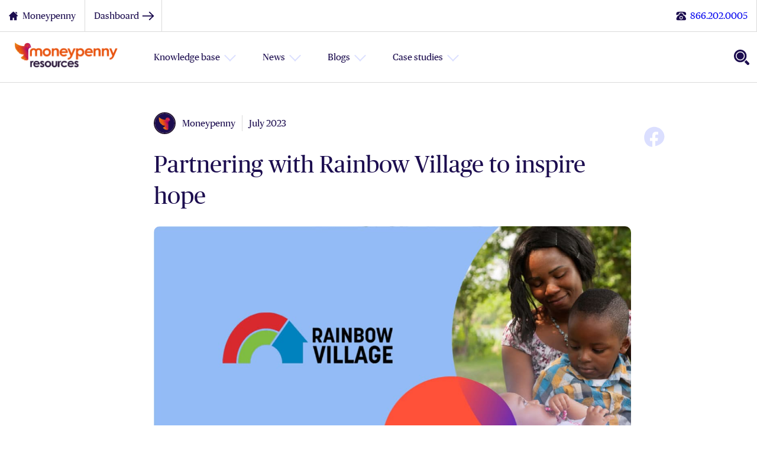

--- FILE ---
content_type: text/html
request_url: https://us.moneypenny.com/us/resources/blog/partnering-with-rainbow-village-to-inspire-hope/
body_size: 13916
content:
<!DOCTYPE html>
<html data-html-server-rendered="true" lang="en-US" data-vue-tag="%7B%22lang%22:%7B%22ssr%22:%22en-US%22%7D%7D">

<head>
  <meta charset="UTF-8">
  <script type="text/javascript" id="hs-script-loader" async defer src="//js.hs-scripts.com/47367586.js"></script>
  <!-- TrustBox script -->
  <script type="text/javascript" src="//widget.trustpilot.com/bootstrap/v5/tp.widget.bootstrap.min.js" async></script>
  <!-- End TrustBox script -->
  <script id="init-dreamdata">
    !function () { var e = "dreamdata", dreamdata = window[e] = window[e] || []; if (!dreamdata.initialize) if (dreamdata.invoked) window.console && console.error && console.error("Dreamdata snippet included twice."); else { dreamdata.invoked = !0, dreamdata.methods = ["trackSubmit", "trackClick", "trackLink", "trackForm", "pageview", "identify", "reset", "group", "track", "ready", "alias", "debug", "page", "screen", "once", "off", "on", "addSourceMiddleware", "addIntegrationMiddleware", "setAnonymousId", "addDestinationMiddleware", "register"], dreamdata.factory = function (t) { return function () { if (window[e].initialized) return window[e][t].apply(window[e], arguments); var a = Array.prototype.slice.call(arguments); if (["track", "screen", "alias", "group", "page", "identify"].indexOf(t) > -1) { var r = document.querySelector("link[rel='canonical']"); a.push({ __t: "bpc", c: r && r.getAttribute("href") || void 0, p: location.pathname, u: location.href, s: location.search, t: document.title, r: document.referrer }) } return a.unshift(t), dreamdata.push(a), dreamdata } }; for (var t = 0; t < dreamdata.methods.length; t++) { var a = dreamdata.methods[t]; dreamdata[a] = dreamdata.factory(a) } dreamdata.load = function (t, a) { var r = document.createElement("script"); r.id = "dreamdata-analytics", r.type = "text/javascript", r.async = !0, r.setAttribute("data-global-dreamdata-analytics-key", e), r.src = "https://cdn.dreamdata.cloud/scripts/analytics/next/dreamdata.min.js"; var i = document.getElementsByTagName("script")[0]; i.parentNode.insertBefore(r, i), dreamdata._loadOptions = a }, dreamdata._writeKey = "37454cc4-ba04-4abe-8f53-f30482c7194b", dreamdata.SNIPPET_VERSION = "dreamdata-2.0.1", dreamdata.load("37454cc4-ba04-4abe-8f53-f30482c7194b", { "googleEnhancedConversions": true, "formTracking": { "html": true }, "intentSources": { "autoGroup": true } }), dreamdata.page() } }();
  </script>
  <script id="init-dreamdata-cl">
    !function () { if (!window.dreamdata || !window.dreamdata.initialized) { if (window.dreamdata) { var e = document.getElementById("dreamdata-analytics"); if (e && e.type && "text/javascript" == e.type) return } var a = "dreamdata-cl", dreamdata = window[a] = window[a] || []; if (!dreamdata.initialize) if (dreamdata.invoked) window.console && console.error && console.error("Dreamdata CL snippet included twice."); else { dreamdata.invoked = !0, dreamdata.methods = ["trackSubmit", "trackClick", "trackLink", "trackForm", "pageview", "identify", "reset", "group", "track", "ready", "alias", "debug", "page", "screen", "once", "off", "on", "addSourceMiddleware", "addIntegrationMiddleware", "setAnonymousId", "addDestinationMiddleware", "register"], dreamdata.factory = function (e) { return function () { if (window[a].initialized) return window[a][e].apply(window[a], arguments); var t = Array.prototype.slice.call(arguments); if (["track", "screen", "alias", "group", "page", "identify"].indexOf(e) > -1) { var r = document.querySelector("link[rel='canonical']"); t.push({ __t: "bpc", c: r && r.getAttribute("href") || void 0, p: location.pathname, u: location.href, s: location.search, t: document.title, r: document.referrer }) } return t.unshift(e), dreamdata.push(t), dreamdata } }; for (var t = 0; t < dreamdata.methods.length; t++) { var r = dreamdata.methods[t]; dreamdata[r] = dreamdata.factory(r) } dreamdata.load = function (e, t) { var r = document.createElement("script"); r.id = "dreamdata-analytics-cl", r.type = "text/javascript", r.async = !0, r.setAttribute("data-global-dreamdata-cl-analytics-key", a), r.src = "https://cdn.drda.io/scripts/analytics/next/dreamdata.cl.min.js"; var i = document.getElementsByTagName("script")[0]; i.parentNode.insertBefore(r, i), dreamdata._loadOptions = t }, dreamdata._writeKey = "37454cc4-ba04-4abe-8f53-f30482c7194b", dreamdata.SNIPPET_VERSION = "dreamdata-cl-2.0.0", dreamdata.load("37454cc4-ba04-4abe-8f53-f30482c7194b"), dreamdata.page() } } }();
  </script>
  <script type="text/javascript" id='vwoCode'>
    window._vwo_code || (function () {
      var account_id = 756770,
        version = 2.0,
        settings_tolerance = 2000,
        hide_element = 'body',
        hide_element_style = 'opacity:0 !important;filter:alpha(opacity=0) !important;background:none !important',
        /* DO NOT EDIT BELOW THIS LINE */
        f = false, w = window, d = document, v = d.querySelector('#vwoCode'), cK = '_vwo_' + account_id + '_settings', cc = {}; try { var c = JSON.parse(localStorage.getItem('_vwo_' + account_id + '_config')); cc = c && typeof c === 'object' ? c : {} } catch (e) { } var stT = cc.stT === 'session' ? w.sessionStorage : w.localStorage; code = { use_existing_jquery: function () { return typeof use_existing_jquery !== 'undefined' ? use_existing_jquery : undefined }, library_tolerance: function () { return typeof library_tolerance !== 'undefined' ? library_tolerance : undefined }, settings_tolerance: function () { return cc.sT || settings_tolerance }, hide_element_style: function () { return '{' + (cc.hES || hide_element_style) + '}' }, hide_element: function () { return typeof cc.hE === 'string' ? cc.hE : hide_element }, getVersion: function () { return version }, finish: function () { if (!f) { f = true; var e = d.getElementById('_vis_opt_path_hides'); if (e) e.parentNode.removeChild(e) } }, finished: function () { return f }, load: function (e) { var t = this.getSettings(), n = d.createElement('script'), i = this; if (t) { n.textContent = t; d.getElementsByTagName('head')[0].appendChild(n); if (!w.VWO || VWO.caE) { stT.removeItem(cK); i.load(e) } } else { n.fetchPriority = 'high'; n.src = e; n.type = 'text/javascript'; n.onerror = function () { _vwo_code.finish() }; d.getElementsByTagName('head')[0].appendChild(n) } }, getSettings: function () { try { var e = stT.getItem(cK); if (!e) { return } e = JSON.parse(e); if (Date.now() > e.e) { stT.removeItem(cK); return } return e.s } catch (e) { return } }, init: function () { if (d.URL.indexOf('__vwo_disable__') > -1) return; var e = this.settings_tolerance(); w._vwo_settings_timer = setTimeout(function () { _vwo_code.finish(); stT.removeItem(cK) }, e); var t = d.currentScript, n = d.createElement('style'), i = this.hide_element(), r = t && !t.async && i ? i + this.hide_element_style() : '', c = d.getElementsByTagName('head')[0]; n.setAttribute('id', '_vis_opt_path_hides'); v && n.setAttribute('nonce', v.nonce); n.setAttribute('type', 'text/css'); if (n.styleSheet) n.styleSheet.cssText = r; else n.appendChild(d.createTextNode(r)); c.appendChild(n); this.load('https://dev.visualwebsiteoptimizer.com/j.php?a=' + account_id + '&u=' + encodeURIComponent(d.URL) + '&vn=' + version) } }; w._vwo_code = code; code.init();
    })();
  </script>
  <!-- End VWO Async SmartCode -->
  <script src="https://cdn.userway.org/widget.js" data-account="beFrXVxFpn"></script>
  <!-- PreLoad Fonts -->
  <link rel="preload" href="/fonts/SuomiHand-Script.woff" as="font" type="font/woff" crossorigin>
  <link rel="preload" href="/fonts/PublicoHeadline-Medium-Web.woff2" as="font" type="font/woff2" crossorigin>
  <link rel="preload" href="/fonts/PublicoHeadline-Roman-Web.woff2" as="font" type="font/woff2" crossorigin>
  <link rel="preload" href="/fonts/open-sans-v17-latin-700.woff2" as="font" type="font/woff2" crossorigin>
  <link rel="preload" href="/fonts/open-sans-v17-latin-600.woff2" as="font" type="font/woff2" crossorigin>
  <link rel="preload" href="/fonts/open-sans-v17-latin-regular.woff2" as="font" type="font/woff2" crossorigin>
  <link rel="preload" href="/fonts/open-sans-v17-latin-300.woff2" as="font" type="font/woff2" crossorigin>
  <!-- PreLoad Fonts -->

  <!-- Google Tag Manager -->
  <script>
    (function (w, d, s, l, i) {
      w[l] = w[l] || []; w[l].push({
        'gtm.start':
          new Date().getTime(), event: 'gtm.js'
      }); var f = d.getElementsByTagName(s)[0],
        j = d.createElement(s), dl = l != 'dataLayer' ? '&l=' + l : ''; j.async = true; j.src =
          'https://www.googletagmanager.com/gtm.js?id=' + i + dl; f.parentNode.insertBefore(j, f);
    })(window, document, 'script', 'dataLayer', 'GTM-WNWV92V');
  </script>
  <!-- End Google Tag Manager -->

  <title>Partnering with Rainbow Village to Inspire Hope | Moneypenny</title><meta name="gridsome:hash" content="e73915dba3cc9c4b90b5f3c9d150a97500a8cd63"><meta data-vue-tag="ssr" charset="utf-8"><meta data-vue-tag="ssr" name="generator" content="Gridsome v0.7.23"><meta data-vue-tag="ssr" data-key="format-detection" name="format-detection" content="telephone=no"><meta data-vue-tag="ssr" name="description" content="Discover how we&#x27;ve built up our partnership with Rainbow Village helps families experiencing homelessness."><meta data-vue-tag="ssr" name="robots" content=""><meta data-vue-tag="ssr" property="article:published_time" content="2023-07-10T11:01:57"><meta data-vue-tag="ssr" property="article:modified_time" content="2025-05-07T08:06:01"><meta data-vue-tag="ssr" property="og:locale" content="en_US"><meta data-vue-tag="ssr" property="og:type" content="article"><meta data-vue-tag="ssr" property="og:title" content="Partnering with Rainbow Village to Inspire Hope | Moneypenny"><meta data-vue-tag="ssr" property="og:description" content="Discover how we&#x27;ve built up our partnership with Rainbow Village helps families experiencing homelessness."><meta data-vue-tag="ssr" property="og:url" content="https://www.moneypenny.com/us/resources/blog/partnering-with-rainbow-village-to-inspire-hope/"><meta data-vue-tag="ssr" property="og:site_name" content="Moneypenny | Resources"><meta data-vue-tag="ssr" property="article:publisher" content="https://www.facebook.com/HelloMoneypennyUS"><meta data-vue-tag="ssr" property="twitter:card" content="summary_large_image"><meta data-vue-tag="ssr" property="twitter:site" content="@Moneypenny"><meta data-vue-tag="ssr" property="og:image" content="https://res.cloudinary.com/moneypenny/image/upload/f_auto/v1/US/Resources/3-questions-with_-rainbow-village-1.jpg"><meta data-vue-tag="ssr" property="og:image:width" content="1180"><meta data-vue-tag="ssr" property="og:image:height" content="552"><meta data-vue-tag="ssr" data-key="viewport" name="viewport" content="width=device-width, initial-scale=1.0, maximum-scale=1.0,user-scalable=0"><link data-vue-tag="ssr" rel="icon" href="data:,"><link data-vue-tag="ssr" rel="icon" type="image/png" sizes="16x16" href="/us/assets/static/favicon.ce0531f.e08c9fe5524b0dd107797a3c7f6cfb74.png"><link data-vue-tag="ssr" rel="icon" type="image/png" sizes="32x32" href="/us/assets/static/favicon.ac8d93a.e08c9fe5524b0dd107797a3c7f6cfb74.png"><link data-vue-tag="ssr" rel="icon" type="image/png" sizes="96x96" href="/us/assets/static/favicon.b9532cc.e08c9fe5524b0dd107797a3c7f6cfb74.png"><link data-vue-tag="ssr" rel="apple-touch-icon" type="image/png" sizes="76x76" href="/us/assets/static/favicon.f22e9f3.e08c9fe5524b0dd107797a3c7f6cfb74.png"><link data-vue-tag="ssr" rel="apple-touch-icon" type="image/png" sizes="152x152" href="/us/assets/static/favicon.62d22cb.e08c9fe5524b0dd107797a3c7f6cfb74.png"><link data-vue-tag="ssr" rel="apple-touch-icon" type="image/png" sizes="120x120" href="/us/assets/static/favicon.1539b60.e08c9fe5524b0dd107797a3c7f6cfb74.png"><link data-vue-tag="ssr" rel="apple-touch-icon" type="image/png" sizes="167x167" href="/us/assets/static/favicon.dc0cdc5.e08c9fe5524b0dd107797a3c7f6cfb74.png"><link data-vue-tag="ssr" rel="apple-touch-icon" type="image/png" sizes="180x180" href="/us/assets/static/favicon.7b22250.e08c9fe5524b0dd107797a3c7f6cfb74.png"><link data-vue-tag="ssr" rel="alternate" href="" hreflang="en-gb"><link data-vue-tag="ssr" rel="alternate" href="" hreflang="en-us"><link data-vue-tag="ssr" rel="canonical" href="https://www.moneypenny.com/us/resources/blog/partnering-with-rainbow-village-to-inspire-hope/"><link rel="stylesheet" href="/us/assets/css/styles.5c5b2e55.css"><link rel="stylesheet" href="/us/assets/css/112.styles.9c61a59e.css"><link rel="stylesheet" href="/us/assets/css/5.styles.1688b39e.css"><noscript data-vue-tag="ssr"><style>.g-image--loading{display:none;}</style></noscript>
</head>

<body >
  <div data-server-rendered="true" id="app" class="resources"><div id="resNav" class="resNav"><div class="resNav__desktop"><div class="resNav__desktop__top"><a href="/us/" class="resNav__desktop__top__tab active"><div class="resNav__desktop__top__tab__icon"><span class="icon-wrapper bgNone iconDarkblue"><svg id="comm115" data-name="comm115" xmlns="http://www.w3.org/2000/svg" aria-labelledby="comm115" viewBox="0 0 83.58 85.07" class="comm" style="transform:rotate(290deg);"><g id="commGroup115"><path d="M82.73,35.68a43.71,43.71,0,0,0-1.56-6.36c-.26-.81-.55-1.61-.85-2.4C75.48,14.36,64.81,3.78,51.65.8A22.79,22.79,0,0,0,34.08,3.09C19.67,11.77,3.8,23,.56,40.52c-2.84,15.2,5.38,30.21,18.58,38.31a41.84,41.84,0,0,0,29.12,5.59,43.45,43.45,0,0,0,14-5C77.44,71,86.48,52.7,82.73,35.68"></path></g></svg><!----><svg id="homeSolid644" data-name="homeSolid644" xmlns="http://www.w3.org/2000/svg" viewBox="0 0 15.37 14.62" class="icon home"><g><path d="M15.12,6.49,8.22.21a.77.77,0,0,0-1.06,0L.26,6.49A.79.79,0,0,0,.21,7.61a.8.8,0,0,0,.58.26h1.1v6.3a.45.45,0,0,0,.45.45H6.13a.45.45,0,0,0,.45-.45V10.34H8.8v3.83a.45.45,0,0,0,.45.45H13a.46.46,0,0,0,.46-.45V7.87h1.1a.79.79,0,0,0,.78-.79.8.8,0,0,0-.25-.59Z" transform="translate(0 0)"></path><path d="M13.37.9h-3l3.49,3.18V1.35A.45.45,0,0,0,13.37.9Z" transform="translate(0 0)"></path></g></svg></span></div>
                Moneypenny
            </a><a href="/us/login/" target="_self" class="resNav__desktop__top__tab">
                Dashboard
                <div class="resNav__desktop__top__tab__icon"><span class="icon-wrapper bgNone iconDarkblue"><svg id="comm376" data-name="comm376" xmlns="http://www.w3.org/2000/svg" aria-labelledby="comm376" viewBox="0 0 83.58 85.07" class="comm" style="transform:rotate(280deg);"><g id="commGroup376"><path d="M82.73,35.68a43.71,43.71,0,0,0-1.56-6.36c-.26-.81-.55-1.61-.85-2.4C75.48,14.36,64.81,3.78,51.65.8A22.79,22.79,0,0,0,34.08,3.09C19.67,11.77,3.8,23,.56,40.52c-2.84,15.2,5.38,30.21,18.58,38.31a41.84,41.84,0,0,0,29.12,5.59,43.45,43.45,0,0,0,14-5C77.44,71,86.48,52.7,82.73,35.68"></path></g></svg><!----><svg id="inlineArrow159" data-name="inlineArrow159" xmlns="http://www.w3.org/2000/svg" aria-labelledby="inlineArrow159" viewBox="0 0 23.44 16.89" class="icon inlineArrow"><g id="inlineArrowGroup159"><rect y="7.47" width="21.19" height="2"></rect><path d="M14.36,16.23l-.74-.79,7.12-6.61.39-.36-.39-.37L13.62,1.49l.74-.78L22.7,8.47Z"></path><path d="M14.38,15.52l7.59-7L14.38,1.41l-.05.06,6.75,6.27.79.73-.79.73-6.75,6.27h.05m-.05,1.42-1.41-1.52,7.48-6.9-7.48-7L14.33,0l9.11,8.47Z"></path></g></svg></span></div></a><div class="resNav__desktop__top__tab"><div class="resNav__desktop__top__tab__icon"><span class="icon-wrapper bgNone iconDarkblue"><svg id="comm622" data-name="comm622" xmlns="http://www.w3.org/2000/svg" aria-labelledby="comm622" viewBox="0 0 83.58 85.07" class="comm" style="transform:rotate(340deg);"><g id="commGroup622"><path d="M82.73,35.68a43.71,43.71,0,0,0-1.56-6.36c-.26-.81-.55-1.61-.85-2.4C75.48,14.36,64.81,3.78,51.65.8A22.79,22.79,0,0,0,34.08,3.09C19.67,11.77,3.8,23,.56,40.52c-2.84,15.2,5.38,30.21,18.58,38.31a41.84,41.84,0,0,0,29.12,5.59,43.45,43.45,0,0,0,14-5C77.44,71,86.48,52.7,82.73,35.68"></path></g></svg><!----><svg id="inlinePhone968" data-name="inlinePhone968" xmlns="http://www.w3.org/2000/svg" aria-labelledby="inlinePhone968" viewBox="0 0 24.1 20.77" class="icon inlinePhone"><g id="inlinePhoneGroup968"><circle cx="11.97" cy="14.46" r="2.51"></circle><path d="M23.24,15.47l-2-3.84A4.38,4.38,0,0,0,17.74,9c-1.06-.32-1.42-.87-1.7-2.89s-3.78-2-4-2-3.8.07-4.07,2S7.3,8.7,6.23,9a4.34,4.34,0,0,0-3.44,2.61C1.56,13.88.73,15.47.73,15.47A3.25,3.25,0,0,0,.8,19.1a3.78,3.78,0,0,0,3.09,1.59c1.82,0,7.6.07,8.08.08h0c.47,0,6.26-.08,8.08-.08a3.78,3.78,0,0,0,3.09-1.59A3.25,3.25,0,0,0,23.24,15.47ZM12,18.41a4,4,0,1,1,4-4,4,4,0,0,1-4,4Z" transform="translate(-0.03)"></path><path d="M12.06,2.66a23.86,23.86,0,0,1,3.06.13C17.66,3.07,17.44,5,17.69,6s.81,1.1.81,1.1,2.17.64,3.83,1.1C23.8,8.6,24,7.51,24,7.51S24.82,4,22.41,2C20.16.08,12.05,0,12.05,0S4,.08,1.71,2,.14,7.51.14,7.51.32,8.6,1.8,8.19c1.66-.46,3.82-1.1,3.82-1.1s.52,0,.81-1.1,0-2.92,2.58-3.2C9.76,2.71,11.27,2.66,12.06,2.66Z" transform="translate(-0.03)"></path></g></svg></span></div><a href="tel:8662020005">
                    866.202.0005
                </a></div></div><div id="bottomNav" class="resNav__desktop__bottom"><a href="/us/resources/" class="resNav__desktop__bottom__logo active"><div id="moneypenny993" class="resImgPuller moneypenny"><div class="img"><img alt="Moneypenny logo" src="https://res.cloudinary.com/moneypenny/image/upload/v1/US/Resources/moneypenny-logo.png" class="g-image"></div><!----><!----><!----><!----><!----><!----><!----><!----><!----><!----><!----><!----><!----><!----><!----><!----><!----><!----><!----><!----><!----><!----><!----><!----><!----><!----><!----><!----><!----><!----><!----><!----><!----><!----><!----><!----><!----><!----><!----><!----><!----><!----><!----><!----><!----><!----><!----><!----></div></a><div class="resNav__desktop__bottom__menu"><a href="/us/resources/knowledge-base/" class="resNav__desktop__bottom__menu__tab">
                    Knowledge base
                </a><a href="/us/resources/news/" class="resNav__desktop__bottom__menu__tab">
                    News
                </a><a href="/us/resources/blog/" class="resNav__desktop__bottom__menu__tab active">
                    Blogs
                </a><a href="/us/resources/case-studies/" class="resNav__desktop__bottom__menu__tab">
                    Case studies
                </a></div><div class="resNav__desktop__bottom__search"><span class="icon-wrapper bgNone iconDarkblue"><svg id="comm167" data-name="comm167" xmlns="http://www.w3.org/2000/svg" aria-labelledby="comm167" viewBox="0 0 83.58 85.07" class="comm" style="transform:rotate(140deg);"><g id="commGroup167"><path d="M82.73,35.68a43.71,43.71,0,0,0-1.56-6.36c-.26-.81-.55-1.61-.85-2.4C75.48,14.36,64.81,3.78,51.65.8A22.79,22.79,0,0,0,34.08,3.09C19.67,11.77,3.8,23,.56,40.52c-2.84,15.2,5.38,30.21,18.58,38.31a41.84,41.84,0,0,0,29.12,5.59,43.45,43.45,0,0,0,14-5C77.44,71,86.48,52.7,82.73,35.68"></path></g></svg><!----><svg id="inlineSearch74" data-name="inlineSearch74" xmlns="http://www.w3.org/2000/svg" aria-labelledby="inlineSearch74" viewBox="0 0 23.35 23.35" class="icon inlineSearch"><g id="inlineSearchGroupOne74"><g id="inlineSearchSubGroupOne74"><g id="inlineSearchSubSubGroupOne74"><g id="inlineSearchSubSubGroupOne74"><path id="inlineSearchPathOne74" d="M22.81,19.9l-4.13-4.13a11.18,11.18,0,0,1-2.91,2.91l4.13,4.13a2.06,2.06,0,0,0,2.91-2.91Z" transform="translate(0 0)"></path></g></g><g id="inlineSearchGroupTwo74"><g id="inlineSearchSubGroupTwo74"><path id="inlineSearchPathTwo74" d="M9.6,4.12a5.49,5.49,0,1,0,5.49,5.49h0A5.48,5.48,0,0,0,9.61,4.12Z" transform="translate(0 0)"></path></g></g><g id="inlineSearchGroupThree74"><g id="inlineSearchSubGroupThree74"><path id="inlineSearchPathThree74" d="M9.6,0a9.6,9.6,0,1,0,9.6,9.6A9.6,9.6,0,0,0,9.6,0Zm0,16.46A6.86,6.86,0,1,1,16.46,9.6h0A6.86,6.86,0,0,1,9.6,16.46Z" transform="translate(0 0)"></path></g></g></g></g></svg></span></div></div><div id="panel" class="resNav__desktop__panel" style="display:none;"><!----><!----><!----><!----><!----></div></div><div class="resNav__mobile"><div class="resNav__mobile__top"><a href="/us/" class="resNav__mobile__top__tab active"><div class="resNav__mobile__top__tab__icon"><span class="icon-wrapper bgNone iconDarkblue"><svg id="comm688" data-name="comm688" xmlns="http://www.w3.org/2000/svg" aria-labelledby="comm688" viewBox="0 0 83.58 85.07" class="comm" style="transform:rotate(160deg);"><g id="commGroup688"><path d="M82.73,35.68a43.71,43.71,0,0,0-1.56-6.36c-.26-.81-.55-1.61-.85-2.4C75.48,14.36,64.81,3.78,51.65.8A22.79,22.79,0,0,0,34.08,3.09C19.67,11.77,3.8,23,.56,40.52c-2.84,15.2,5.38,30.21,18.58,38.31a41.84,41.84,0,0,0,29.12,5.59,43.45,43.45,0,0,0,14-5C77.44,71,86.48,52.7,82.73,35.68"></path></g></svg><!----><svg id="homeSolid288" data-name="homeSolid288" xmlns="http://www.w3.org/2000/svg" viewBox="0 0 15.37 14.62" class="icon home"><g><path d="M15.12,6.49,8.22.21a.77.77,0,0,0-1.06,0L.26,6.49A.79.79,0,0,0,.21,7.61a.8.8,0,0,0,.58.26h1.1v6.3a.45.45,0,0,0,.45.45H6.13a.45.45,0,0,0,.45-.45V10.34H8.8v3.83a.45.45,0,0,0,.45.45H13a.46.46,0,0,0,.46-.45V7.87h1.1a.79.79,0,0,0,.78-.79.8.8,0,0,0-.25-.59Z" transform="translate(0 0)"></path><path d="M13.37.9h-3l3.49,3.18V1.35A.45.45,0,0,0,13.37.9Z" transform="translate(0 0)"></path></g></svg></span></div>
                Moneypenny
            </a><a href="/us/login/" target="_self" class="resNav__mobile__top__tab">
                Dashboard
                <div class="resNav__mobile__top__tab__icon"><span class="icon-wrapper bgNone iconDarkblue"><svg id="comm912" data-name="comm912" xmlns="http://www.w3.org/2000/svg" aria-labelledby="comm912" viewBox="0 0 83.58 85.07" class="comm" style="transform:rotate(270deg);"><g id="commGroup912"><path d="M82.73,35.68a43.71,43.71,0,0,0-1.56-6.36c-.26-.81-.55-1.61-.85-2.4C75.48,14.36,64.81,3.78,51.65.8A22.79,22.79,0,0,0,34.08,3.09C19.67,11.77,3.8,23,.56,40.52c-2.84,15.2,5.38,30.21,18.58,38.31a41.84,41.84,0,0,0,29.12,5.59,43.45,43.45,0,0,0,14-5C77.44,71,86.48,52.7,82.73,35.68"></path></g></svg><!----><svg id="inlineArrow349" data-name="inlineArrow349" xmlns="http://www.w3.org/2000/svg" aria-labelledby="inlineArrow349" viewBox="0 0 23.44 16.89" class="icon inlineArrow"><g id="inlineArrowGroup349"><rect y="7.47" width="21.19" height="2"></rect><path d="M14.36,16.23l-.74-.79,7.12-6.61.39-.36-.39-.37L13.62,1.49l.74-.78L22.7,8.47Z"></path><path d="M14.38,15.52l7.59-7L14.38,1.41l-.05.06,6.75,6.27.79.73-.79.73-6.75,6.27h.05m-.05,1.42-1.41-1.52,7.48-6.9-7.48-7L14.33,0l9.11,8.47Z"></path></g></svg></span></div></a><div class="resNav__mobile__top__tab"><div class="resNav__mobile__top__tab__icon"><span class="icon-wrapper bgNone iconDarkblue"><svg id="comm350" data-name="comm350" xmlns="http://www.w3.org/2000/svg" aria-labelledby="comm350" viewBox="0 0 83.58 85.07" class="comm" style="transform:rotate(340deg);"><g id="commGroup350"><path d="M82.73,35.68a43.71,43.71,0,0,0-1.56-6.36c-.26-.81-.55-1.61-.85-2.4C75.48,14.36,64.81,3.78,51.65.8A22.79,22.79,0,0,0,34.08,3.09C19.67,11.77,3.8,23,.56,40.52c-2.84,15.2,5.38,30.21,18.58,38.31a41.84,41.84,0,0,0,29.12,5.59,43.45,43.45,0,0,0,14-5C77.44,71,86.48,52.7,82.73,35.68"></path></g></svg><!----><svg id="inlinePhone498" data-name="inlinePhone498" xmlns="http://www.w3.org/2000/svg" aria-labelledby="inlinePhone498" viewBox="0 0 24.1 20.77" class="icon inlinePhone"><g id="inlinePhoneGroup498"><circle cx="11.97" cy="14.46" r="2.51"></circle><path d="M23.24,15.47l-2-3.84A4.38,4.38,0,0,0,17.74,9c-1.06-.32-1.42-.87-1.7-2.89s-3.78-2-4-2-3.8.07-4.07,2S7.3,8.7,6.23,9a4.34,4.34,0,0,0-3.44,2.61C1.56,13.88.73,15.47.73,15.47A3.25,3.25,0,0,0,.8,19.1a3.78,3.78,0,0,0,3.09,1.59c1.82,0,7.6.07,8.08.08h0c.47,0,6.26-.08,8.08-.08a3.78,3.78,0,0,0,3.09-1.59A3.25,3.25,0,0,0,23.24,15.47ZM12,18.41a4,4,0,1,1,4-4,4,4,0,0,1-4,4Z" transform="translate(-0.03)"></path><path d="M12.06,2.66a23.86,23.86,0,0,1,3.06.13C17.66,3.07,17.44,5,17.69,6s.81,1.1.81,1.1,2.17.64,3.83,1.1C23.8,8.6,24,7.51,24,7.51S24.82,4,22.41,2C20.16.08,12.05,0,12.05,0S4,.08,1.71,2,.14,7.51.14,7.51.32,8.6,1.8,8.19c1.66-.46,3.82-1.1,3.82-1.1s.52,0,.81-1.1,0-2.92,2.58-3.2C9.76,2.71,11.27,2.66,12.06,2.66Z" transform="translate(-0.03)"></path></g></svg></span></div><a href="tel:8662020005">
                    866.202.0005
                </a></div></div><div id="bottomNavMobile" class="resNav__mobile__bottom"><a href="/us/resources/" class="resNav__mobile__bottom__logo active"><div id="moneypenny422" class="resImgPuller moneypenny"><div class="img"><img alt="Moneypenny logo" src="https://res.cloudinary.com/moneypenny/image/upload/v1/US/Resources/moneypenny-logo.png" class="g-image"></div><!----><!----><!----><!----><!----><!----><!----><!----><!----><!----><!----><!----><!----><!----><!----><!----><!----><!----><!----><!----><!----><!----><!----><!----><!----><!----><!----><!----><!----><!----><!----><!----><!----><!----><!----><!----><!----><!----><!----><!----><!----><!----><!----><!----><!----><!----><!----><!----></div><div id="moneypennyMobile386" class="resImgPuller moneypennyMobile"><!----><div class="img"><img alt="Moneypenny logo" src="https://res.cloudinary.com/moneypenny/image/upload/v1/US/Resources/moneypenny-logo-mobile.png" class="g-image"></div><!----><!----><!----><!----><!----><!----><!----><!----><!----><!----><!----><!----><!----><!----><!----><!----><!----><!----><!----><!----><!----><!----><!----><!----><!----><!----><!----><!----><!----><!----><!----><!----><!----><!----><!----><!----><!----><!----><!----><!----><!----><!----><!----><!----><!----><!----><!----></div></a><div class="resNav__mobile__bottom__hamburger"><div class="resNav__mobile__bottom__hamburger__bar"></div><div class="resNav__mobile__bottom__hamburger__bar"></div><div class="resNav__mobile__bottom__hamburger__bar"></div></div><div class="resNav__mobile__bottom__close" style="display:none;"><span class="icon-wrapper bgNone iconDarkblue"><svg id="comm797" data-name="comm797" xmlns="http://www.w3.org/2000/svg" aria-labelledby="comm797" viewBox="0 0 83.58 85.07" class="comm" style="transform:rotate(100deg);"><g id="commGroup797"><path d="M82.73,35.68a43.71,43.71,0,0,0-1.56-6.36c-.26-.81-.55-1.61-.85-2.4C75.48,14.36,64.81,3.78,51.65.8A22.79,22.79,0,0,0,34.08,3.09C19.67,11.77,3.8,23,.56,40.52c-2.84,15.2,5.38,30.21,18.58,38.31a41.84,41.84,0,0,0,29.12,5.59,43.45,43.45,0,0,0,14-5C77.44,71,86.48,52.7,82.73,35.68"></path></g></svg><!----><svg id="inlineCloseOutline971" data-name="inlineCloseOutline971" xmlns="http://www.w3.org/2000/svg" aria-labelledby="inlineCloseOutline971" viewBox="0 0 33 33" class="icon inlineCloseOutline"><g id="inlineCloseOutlineGroup971"><g id="inlineCloseOutlineSubGroup971"><circle cx="16.5" cy="16.5" r="16" style="fill: none"></circle><circle cx="16.5" cy="16.5" r="15" style="fill: none;stroke-width: 2px"></circle><line x1="10.5" y1="22.57" x2="22.37" y2="10.5" style="fill: none;stroke-miterlimit: 10;stroke-width: 2px"></line><line x1="10.5" y1="10.89" x2="22.23" y2="22.57" style="fill: none;stroke-miterlimit: 10;stroke-width: 2px"></line></g></g></svg></span></div></div><div id="panelMobile" class="resNav__mobile__panel" style="display:none;"><div class="resNav__mobile__panel__grid"><div class="resNav__mobile__panel__grid__search"><p class="resNav__mobile__panel__grid__search__text">
                            Search for anything and hit enter
                        </p><input id="search" type="text" placeholder="Search" value="" class="resNav__mobile__panel__grid__search__input"></div><!----><div id="panelMobile" class="resNav__mobile__panel__grid__menu"><a href="/us/resources/knowledge-base" class="resNav__mobile__panel__grid__menu__item">
                            Knowledge base
                            <div class="resNav__mobile__panel__grid__menu__item__icon"><span class="icon-wrapper bgNone iconResourcesblue"><svg id="comm855" data-name="comm855" xmlns="http://www.w3.org/2000/svg" aria-labelledby="comm855" viewBox="0 0 83.58 85.07" class="comm" style="transform:rotate(10deg);"><g id="commGroup855"><path d="M82.73,35.68a43.71,43.71,0,0,0-1.56-6.36c-.26-.81-.55-1.61-.85-2.4C75.48,14.36,64.81,3.78,51.65.8A22.79,22.79,0,0,0,34.08,3.09C19.67,11.77,3.8,23,.56,40.52c-2.84,15.2,5.38,30.21,18.58,38.31a41.84,41.84,0,0,0,29.12,5.59,43.45,43.45,0,0,0,14-5C77.44,71,86.48,52.7,82.73,35.68"></path></g></svg><!----><svg id="inlineChevron607" data-name="inlineChevron607" xmlns="http://www.w3.org/2000/svg" aria-labelledby="inlineChevron607" viewBox="0 0 10.73 19.59" class="icon inlineChevron"><g id="inlineChevronGroup607"><polygon points="1.45 19.59 0 18.22 7.98 9.8 0 1.38 1.45 0 10.73 9.8 1.45 19.59"></polygon></g></svg></span></div></a><a href="/us/resources/news" class="resNav__mobile__panel__grid__menu__item">
                            News
                            <div class="resNav__mobile__panel__grid__menu__item__icon"><span class="icon-wrapper bgNone iconResourcesblue"><svg id="comm998" data-name="comm998" xmlns="http://www.w3.org/2000/svg" aria-labelledby="comm998" viewBox="0 0 83.58 85.07" class="comm" style="transform:rotate(330deg);"><g id="commGroup998"><path d="M82.73,35.68a43.71,43.71,0,0,0-1.56-6.36c-.26-.81-.55-1.61-.85-2.4C75.48,14.36,64.81,3.78,51.65.8A22.79,22.79,0,0,0,34.08,3.09C19.67,11.77,3.8,23,.56,40.52c-2.84,15.2,5.38,30.21,18.58,38.31a41.84,41.84,0,0,0,29.12,5.59,43.45,43.45,0,0,0,14-5C77.44,71,86.48,52.7,82.73,35.68"></path></g></svg><!----><svg id="inlineChevron484" data-name="inlineChevron484" xmlns="http://www.w3.org/2000/svg" aria-labelledby="inlineChevron484" viewBox="0 0 10.73 19.59" class="icon inlineChevron"><g id="inlineChevronGroup484"><polygon points="1.45 19.59 0 18.22 7.98 9.8 0 1.38 1.45 0 10.73 9.8 1.45 19.59"></polygon></g></svg></span></div></a><a href="/us/resources/blog" class="resNav__mobile__panel__grid__menu__item active">
                            Blogs
                            <div class="resNav__mobile__panel__grid__menu__item__icon"><span class="icon-wrapper bgNone iconResourcesblue"><svg id="comm395" data-name="comm395" xmlns="http://www.w3.org/2000/svg" aria-labelledby="comm395" viewBox="0 0 83.58 85.07" class="comm" style="transform:rotate(350deg);"><g id="commGroup395"><path d="M82.73,35.68a43.71,43.71,0,0,0-1.56-6.36c-.26-.81-.55-1.61-.85-2.4C75.48,14.36,64.81,3.78,51.65.8A22.79,22.79,0,0,0,34.08,3.09C19.67,11.77,3.8,23,.56,40.52c-2.84,15.2,5.38,30.21,18.58,38.31a41.84,41.84,0,0,0,29.12,5.59,43.45,43.45,0,0,0,14-5C77.44,71,86.48,52.7,82.73,35.68"></path></g></svg><!----><svg id="inlineChevron864" data-name="inlineChevron864" xmlns="http://www.w3.org/2000/svg" aria-labelledby="inlineChevron864" viewBox="0 0 10.73 19.59" class="icon inlineChevron"><g id="inlineChevronGroup864"><polygon points="1.45 19.59 0 18.22 7.98 9.8 0 1.38 1.45 0 10.73 9.8 1.45 19.59"></polygon></g></svg></span></div></a><a href="/us/resources/case-studies" class="resNav__mobile__panel__grid__menu__item">
                            Case studies
                            <div class="resNav__mobile__panel__grid__menu__item__icon"><span class="icon-wrapper bgNone iconResourcesblue"><svg id="comm914" data-name="comm914" xmlns="http://www.w3.org/2000/svg" aria-labelledby="comm914" viewBox="0 0 83.58 85.07" class="comm" style="transform:rotate(340deg);"><g id="commGroup914"><path d="M82.73,35.68a43.71,43.71,0,0,0-1.56-6.36c-.26-.81-.55-1.61-.85-2.4C75.48,14.36,64.81,3.78,51.65.8A22.79,22.79,0,0,0,34.08,3.09C19.67,11.77,3.8,23,.56,40.52c-2.84,15.2,5.38,30.21,18.58,38.31a41.84,41.84,0,0,0,29.12,5.59,43.45,43.45,0,0,0,14-5C77.44,71,86.48,52.7,82.73,35.68"></path></g></svg><!----><svg id="inlineChevron574" data-name="inlineChevron574" xmlns="http://www.w3.org/2000/svg" aria-labelledby="inlineChevron574" viewBox="0 0 10.73 19.59" class="icon inlineChevron"><g id="inlineChevronGroup574"><polygon points="1.45 19.59 0 18.22 7.98 9.8 0 1.38 1.45 0 10.73 9.8 1.45 19.59"></polygon></g></svg></span></div></a></div><div class="resNav__mobile__panel__grid__bottom"><a href="/us/login/" class="resNav__mobile__panel__grid__bottom__portal">
                            Portal
                            <span class="icon-wrapper bgNone iconDarkblue"><svg id="comm935" data-name="comm935" xmlns="http://www.w3.org/2000/svg" aria-labelledby="comm935" viewBox="0 0 83.58 85.07" class="comm" style="transform:rotate(290deg);"><g id="commGroup935"><path d="M82.73,35.68a43.71,43.71,0,0,0-1.56-6.36c-.26-.81-.55-1.61-.85-2.4C75.48,14.36,64.81,3.78,51.65.8A22.79,22.79,0,0,0,34.08,3.09C19.67,11.77,3.8,23,.56,40.52c-2.84,15.2,5.38,30.21,18.58,38.31a41.84,41.84,0,0,0,29.12,5.59,43.45,43.45,0,0,0,14-5C77.44,71,86.48,52.7,82.73,35.68"></path></g></svg><!----><svg id="inlineArrow589" data-name="inlineArrow589" xmlns="http://www.w3.org/2000/svg" aria-labelledby="inlineArrow589" viewBox="0 0 23.44 16.89" class="icon inlineArrow"><g id="inlineArrowGroup589"><rect y="7.47" width="21.19" height="2"></rect><path d="M14.36,16.23l-.74-.79,7.12-6.61.39-.36-.39-.37L13.62,1.49l.74-.78L22.7,8.47Z"></path><path d="M14.38,15.52l7.59-7L14.38,1.41l-.05.06,6.75,6.27.79.73-.79.73-6.75,6.27h.05m-.05,1.42-1.41-1.52,7.48-6.9-7.48-7L14.33,0l9.11,8.47Z"></path></g></svg></span></a><a href="/us/phone-answering-service/#bottomForm" class="resNav__mobile__panel__grid__bottom__link">
                            Start a free trial
                            <span class="icon-wrapper bgNone iconBlue"><svg id="comm826" data-name="comm826" xmlns="http://www.w3.org/2000/svg" aria-labelledby="comm826" viewBox="0 0 83.58 85.07" class="comm" style="transform:rotate(80deg);"><g id="commGroup826"><path d="M82.73,35.68a43.71,43.71,0,0,0-1.56-6.36c-.26-.81-.55-1.61-.85-2.4C75.48,14.36,64.81,3.78,51.65.8A22.79,22.79,0,0,0,34.08,3.09C19.67,11.77,3.8,23,.56,40.52c-2.84,15.2,5.38,30.21,18.58,38.31a41.84,41.84,0,0,0,29.12,5.59,43.45,43.45,0,0,0,14-5C77.44,71,86.48,52.7,82.73,35.68"></path></g></svg><!----><svg id="inlineArrow757" data-name="inlineArrow757" xmlns="http://www.w3.org/2000/svg" aria-labelledby="inlineArrow757" viewBox="0 0 23.44 16.89" class="icon inlineArrow"><g id="inlineArrowGroup757"><rect y="7.47" width="21.19" height="2"></rect><path d="M14.36,16.23l-.74-.79,7.12-6.61.39-.36-.39-.37L13.62,1.49l.74-.78L22.7,8.47Z"></path><path d="M14.38,15.52l7.59-7L14.38,1.41l-.05.06,6.75,6.27.79.73-.79.73-6.75,6.27h.05m-.05,1.42-1.41-1.52,7.48-6.9-7.48-7L14.33,0l9.11,8.47Z"></path></g></svg></span></a></div></div></div></div><div class="resNav__overlay" style="display:none;"><div id="close" class="resNav__overlay__close"><span class="icon-wrapper bgNone iconDarkblue"><svg id="comm917" data-name="comm917" xmlns="http://www.w3.org/2000/svg" aria-labelledby="comm917" viewBox="0 0 83.58 85.07" class="comm" style="transform:rotate(200deg);"><g id="commGroup917"><path d="M82.73,35.68a43.71,43.71,0,0,0-1.56-6.36c-.26-.81-.55-1.61-.85-2.4C75.48,14.36,64.81,3.78,51.65.8A22.79,22.79,0,0,0,34.08,3.09C19.67,11.77,3.8,23,.56,40.52c-2.84,15.2,5.38,30.21,18.58,38.31a41.84,41.84,0,0,0,29.12,5.59,43.45,43.45,0,0,0,14-5C77.44,71,86.48,52.7,82.73,35.68"></path></g></svg><!----><svg id="inlineCloseOutline302" data-name="inlineCloseOutline302" xmlns="http://www.w3.org/2000/svg" aria-labelledby="inlineCloseOutline302" viewBox="0 0 33 33" class="icon inlineCloseOutline"><g id="inlineCloseOutlineGroup302"><g id="inlineCloseOutlineSubGroup302"><circle cx="16.5" cy="16.5" r="16" style="fill: none"></circle><circle cx="16.5" cy="16.5" r="15" style="fill: none;stroke-width: 2px"></circle><line x1="10.5" y1="22.57" x2="22.37" y2="10.5" style="fill: none;stroke-miterlimit: 10;stroke-width: 2px"></line><line x1="10.5" y1="10.89" x2="22.23" y2="22.57" style="fill: none;stroke-miterlimit: 10;stroke-width: 2px"></line></g></g></svg></span></div><div class="resNav__overlay__grid"><div class="resNav__overlay__grid__search"><p class="resNav__overlay__grid__search__text">
                        Search for anything and hit enter
                    </p><input id="search" type="text" placeholder="Search" value="" class="resNav__overlay__grid__search__input"></div><div class="resNav__overlay__grid__results"><!----><div class="resNav__overlay__grid__results__item"><a href="/us/resources/knowlege-base/" class="resNav__overlay__grid__results__item__result" style="display:none;"><img src="https://res.cloudinary.com/moneypenny/image/upload/f_auto/v1/US/Resources/US-product-guides-HERO.png" class="resNav__overlay__grid__results__item__result__image g-image"><h3 class="resNav__overlay__grid__results__item__result__title">Product guides</h3></a></div><div class="resNav__overlay__grid__results__item"><a href="/us/resources/news/" class="resNav__overlay__grid__results__item__result" style="display:none;"><img src="https://res.cloudinary.com/moneypenny/image/upload/f_auto/v1/US/Resources/US-news-HERO.png" class="resNav__overlay__grid__results__item__result__image g-image"><h3 class="resNav__overlay__grid__results__item__result__title">News</h3></a></div><div class="resNav__overlay__grid__results__item"><a href="/us/resources/blog/" class="resNav__overlay__grid__results__item__result active" style="display:none;"><img src="https://res.cloudinary.com/moneypenny/image/upload/f_auto/v1/US/Resources/US-blog-HERO.png" class="resNav__overlay__grid__results__item__result__image g-image"><h3 class="resNav__overlay__grid__results__item__result__title">Blogs</h3></a></div><div class="resNav__overlay__grid__results__item"><a href="/us/resources/case-studies/" class="resNav__overlay__grid__results__item__result" style="display:none;"><img src="https://res.cloudinary.com/moneypenny/image/upload/f_auto/v1/US/Resources/US-case-studies-HERO.png" class="resNav__overlay__grid__results__item__result__image g-image"><h3 class="resNav__overlay__grid__results__item__result__title">Case studies</h3></a></div><!----></div></div></div></div><div id="resBlog" class="resBlog"><div id="progressBar" class="resReadingProgressBar"></div><div><div class="resSidebarPagination" style="display:none;"><!----><!----><!----><!----><!----><!----><!----><!----><!----><!----></div></div><div id="article" class="resArticle"><div class="resArticle__article"><div><div class="resSidebarPagination" style="display:none;"><!----><!----><!----><!----><!----><!----><!----><!----><!----><!----></div></div><div class="resArticle__article__wrapper"><!----><h1 class="resArticle__article__title">Partnering with Rainbow Village to inspire hope</h1><!----><div class="resArticle__article__content block"><p><span style="font-weight: 400;"><a href="https://rainbowvillage.org/">Rainbow Village</a> is a safe housing community-based in Duluth, Georgia, whose core focus is to </span><span style="font-weight: 400;">provide help, hope, housing, and healing to families experiencing homelessness. <a href="https://www.linkedin.com/in/michelle-alcorn-96b2bb145/">Michelle Alcorn</a>, Community Engagement Coordinator for the organization, has said of the charity, “Rainbow Village provides a safe housing community where dignity, self-respect, and hope are restored to families in need. The charity aims not to work for its families, but rather with the families and to truly listen to their personalized needs and guide them to wholeness.”</span></p>
<p><span style="font-weight: 400;">We at Moneypenny have connected with the charity after our awesome employees raised $5,000 alongside providing everyday items, such as, toiletries, cooking equipment, cutlery, etc. through their ‘Give a Gift’ scheme held every year around the Christmas holidays. Besides receiving donations, Rainbow Village staff were also invited to our amazing office here in Duluth. They were so impressed with the aesthetic of the working environment and our renowned culture, that they wanted to replicate this back on their campus.</span></p>
<p><span style="font-weight: 400;">The Rainbow Village team said that the funds will be put to good use in improving the acoustics in their Community Center chapel, where they hold life skills workshops for residents. The funds will also be used to improve the breakroom in the Family Service Center, where staff come together to share a meal during a hard day’s work.</span></p>
<p><span style="font-weight: 400;">In this short interview, Michelle reveals upcoming projects for the organization and shares more on why they have partnered with Moneypenny.</span></p>
<h4><span style="font-weight: 400;">What are you excited about this year? Are there any new projects or initiatives planned for 2023?</span></h4>
<p><i><span style="font-weight: 400;">“We’ve secured a contract for the property adjacent to where we are currently based in Duluth, that has the potential to provide up to 30 or 40 additional apartments. This would double the capacity we have at the moment, so we’re very excited to be able to press ahead with this project in the coming year.”</span></i></p>
<h4><span style="font-weight: 400;"> Tell us something many don’t know about Rainbow Village.</span></h4>
<p><i><span style="font-weight: 400;">“Most people don’t actually realize that we serve all kinds of families. They think we only serve single moms, when in fact, we have served married couples, single fathers, and grandparents with custody of minor children.”</span></i></p>
<h4><span style="font-weight: 400;">What excites you most about our partnership?</span></h4>
<p><i><span style="font-weight: 400;">“We are impressed by Moneypenny’s desire to get to know us and serve alongside us in a true relationship that is ongoing, and not just transactional. We also love the energy, creativity and heart that the leadership has shown us. We are excited about the possibility of an employment partnership that would allow our residents to experience the benefits of working for a company with such an employee-focused culture.”</span></i></p>
<p><span style="font-weight: 400;">Here at Moneypenny, we are thrilled to be partnering with Rainbow Village and look forward to seeing the impact our working relationship has now and into the future.</span></p>
</div><!----><!----><!----><!----><!----><!----><!----><!----><!----><!----><!----><!----><!----><div class="resBanner inArticle"><div class="resBanner__wrapper inArticle"><div class="resBanner__left inArticle"><h3 class="resBanner__left__title">
                
            </h3><p class="resBanner__left__text">
                
            </p><!----><div class="resBanner__left__cta"><div class="resBtn-container"><!----><a href="/us/resources/blog/partnering-with-rainbow-village-to-inspire-hope" aria-current="page" class="resBtn active--exact active resBtn-light resBtn-blue resBtn-small resBtn-center resBtn">
                    
                <!----></a></div></div><!----></div><div class="resBanner__right inArticle"><div class="resBanner__right__image"><!----><div id="bannerFia54" class="resImgPuller bannerFia"><!----><!----><!----><!----><!----><!----><!----><!----><!----><!----><!----><!----><!----><!----><!----><div class="img"><img alt="Fia" src="https://res.cloudinary.com/moneypenny/image/upload/v1/US/Resources/banner-fia.png" class="g-image"></div><!----><!----><!----><!----><!----><!----><!----><!----><!----><!----><!----><!----><!----><!----><!----><!----><!----><!----><!----><!----><!----><!----><!----><!----><!----><!----><!----><!----><!----><!----><!----><!----><!----></div><!----></div></div></div></div><a href="/us/resources/author/moneypenny" class="resArticle__article__author"><img src="https://secure.gravatar.com/avatar/5c9a534a94e66f777876ec1f6ac5a1a1685f0791fa3a93deb2758a438e9b5dd3?s=96&amp;d=mm&amp;r=g" class="resArticle__article__author__image"><p class="resArticle__article__author__name">Moneypenny</p><p class="resArticle__article__author__text">Moneypenny is the #1 outsourced provider of brilliant customer conversations to over 21,000 businesses of all sizes and, we get it. Letting us represent your brand is hard. That's why we put trust at the heart of everything we do.</p></a><div class="resSocialButtons mobile"><div class="resSocialButtons__item"><a href="javascript:void(0)" class="share-network-facebook"><span class="icon-wrapper bgReallyLightblue iconWhite"><svg id="comm682" data-name="comm682" xmlns="http://www.w3.org/2000/svg" aria-labelledby="comm682" viewBox="0 0 83.58 85.07" class="comm" style="transform:rotate(170deg);"><g id="commGroup682"><path d="M82.73,35.68a43.71,43.71,0,0,0-1.56-6.36c-.26-.81-.55-1.61-.85-2.4C75.48,14.36,64.81,3.78,51.65.8A22.79,22.79,0,0,0,34.08,3.09C19.67,11.77,3.8,23,.56,40.52c-2.84,15.2,5.38,30.21,18.58,38.31a41.84,41.84,0,0,0,29.12,5.59,43.45,43.45,0,0,0,14-5C77.44,71,86.48,52.7,82.73,35.68"></path></g></svg><!----><svg id="facebook941" data-name="facebook941" xmlns="http://www.w3.org/2000/svg" aria-labelledby="facebook941" viewBox="0 0 21.32 42.63" class="social facebook"><g id="facebookGroup941"><path d="M17.93,7.58h3.89V.8A48.84,48.84,0,0,0,16.15.5C10.54.5,6.69,4,6.69,10.52v6H.5v7.57H6.69V43.13h7.6V24.07h5.94l.94-7.58H14.28V11.27C14.28,9.08,14.88,7.58,17.93,7.58Z" transform="translate(-0.5 -0.5)"></path></g></svg></span></a></div><div class="resSocialButtons__item"><a href="javascript:void(0)" class="share-network-twitter"><span class="icon-wrapper bgReallyLightblue iconWhite"><svg id="comm469" data-name="comm469" xmlns="http://www.w3.org/2000/svg" aria-labelledby="comm469" viewBox="0 0 83.58 85.07" class="comm" style="transform:rotate(270deg);"><g id="commGroup469"><path d="M82.73,35.68a43.71,43.71,0,0,0-1.56-6.36c-.26-.81-.55-1.61-.85-2.4C75.48,14.36,64.81,3.78,51.65.8A22.79,22.79,0,0,0,34.08,3.09C19.67,11.77,3.8,23,.56,40.52c-2.84,15.2,5.38,30.21,18.58,38.31a41.84,41.84,0,0,0,29.12,5.59,43.45,43.45,0,0,0,14-5C77.44,71,86.48,52.7,82.73,35.68"></path></g></svg><!----><svg xmlns="http://www.w3.org/2000/svg" viewBox="0 0 32.41 26.33" class="social twitter"><path stroke="rgba(0,0,0,0)" stroke-miterlimit="10" d="M25.303.5h4.729L19.7 12.31l12.156 16.07h-9.518l-7.454-9.747-8.53 9.747H1.621l11.052-12.632L1.012.5h9.759l6.741 8.908Zm-1.66 25.049h2.621L9.347 3.182H6.535l17.108 22.367Z"></path></svg></span></a></div><div class="resSocialButtons__item"><a href="javascript:void(0)" class="share-network-linkedin"><span class="icon-wrapper bgReallyLightblue iconWhite"><svg id="comm54" data-name="comm54" xmlns="http://www.w3.org/2000/svg" aria-labelledby="comm54" viewBox="0 0 83.58 85.07" class="comm" style="transform:rotate(40deg);"><g id="commGroup54"><path d="M82.73,35.68a43.71,43.71,0,0,0-1.56-6.36c-.26-.81-.55-1.61-.85-2.4C75.48,14.36,64.81,3.78,51.65.8A22.79,22.79,0,0,0,34.08,3.09C19.67,11.77,3.8,23,.56,40.52c-2.84,15.2,5.38,30.21,18.58,38.31a41.84,41.84,0,0,0,29.12,5.59,43.45,43.45,0,0,0,14-5C77.44,71,86.48,52.7,82.73,35.68"></path></g></svg><!----><svg id="linkedIn790" data-name="linkedIn790" xmlns="http://www.w3.org/2000/svg" aria-labelledby="linkedIn790" viewBox="0 0 29.34 26.79" class="social linkedIn"><g id="linkedInGroup790"><path d="M1.45,27.29H5.26a1,1,0,0,0,1-.95V9.67a1,1,0,0,0-1-.95H1.45a1,1,0,0,0-.95.95V26.33a1,1,0,0,0,1,1Z" transform="translate(-0.5 -0.5)"></path><path d="M1.45,5.79H5.26a1,1,0,0,0,1-1V1.45a1,1,0,0,0-1-.95H1.45a1,1,0,0,0-.95,1V4.84A1,1,0,0,0,1.45,5.79Z" transform="translate(-0.5 -0.5)"></path><path d="M28.39,10.65A5.79,5.79,0,0,0,26,8.91a8.72,8.72,0,0,0-3.46-.68,8.48,8.48,0,0,0-6.51,2.93c-.35.39-.61.3-.61-.22V9.67a1,1,0,0,0-.95-.95h-3.4a1,1,0,0,0-.95.95V26.34a1,1,0,0,0,.95.95H14.9a1,1,0,0,0,.95-.95v-5.8a18.86,18.86,0,0,1,.44-5,4.11,4.11,0,0,1,1.62-2.16,4.58,4.58,0,0,1,2.66-.81,3.42,3.42,0,0,1,2,.57,3.18,3.18,0,0,1,1.19,1.6,17.24,17.24,0,0,1,.36,4.53v7a1,1,0,0,0,1,1h3.81a1,1,0,0,0,.95-1V16.9a17.77,17.77,0,0,0-.31-3.85A6.31,6.31,0,0,0,28.39,10.65Z" transform="translate(-0.5 -0.5)"></path></g></svg></span></a></div></div><div class="resRelated"><h3 class="resRelated__title">
    Recommended for you
  </h3><div class="resRelated__grid"><div><a href="/us/resources/blog/sheila-talks-life-at-moneypenny/" class="resRelated__grid__item"><div class="resRelated__grid__item__image"><svg id="commBackground" data-name="commBackground" xmlns="http://www.w3.org/2000/svg" xmlns:xlink="http://www.w3.org/1999/xlink" viewBox="0 0 978.47 1007.76" class="resRelated__grid__item__image__background"><defs><clipPath id="clip-path-comm-background" transform="translate(-235.2 80.83)"><rect width="1180" height="508" style="fill:none;"></rect></clipPath><linearGradient id="linear-gradient-comm-background" x1="-369.41" y1="453.4" x2="-368.49" y2="453.62" gradientTransform="matrix(-839.92, 118.08, 111.3, 791.69, -359696.76, -315144.87)" gradientUnits="userSpaceOnUse"><stop offset="0" stop-color="#4a24cf"></stop><stop offset="0.01" stop-color="#512dd1" stop-opacity="0.96"></stop><stop offset="0.05" stop-color="#7358da" stop-opacity="0.76"></stop><stop offset="0.1" stop-color="#937fe3" stop-opacity="0.58"></stop><stop offset="0.16" stop-color="#aea1ea" stop-opacity="0.42"></stop><stop offset="0.22" stop-color="#c5bdf1" stop-opacity="0.29"></stop><stop offset="0.29" stop-color="#d7d4f6" stop-opacity="0.18"></stop><stop offset="0.37" stop-color="#e5e5fa" stop-opacity="0.1"></stop><stop offset="0.47" stop-color="#eff2fc" stop-opacity="0"></stop><stop offset="0.61" stop-color="#f5f9fe" stop-opacity="0.01"></stop><stop offset="0.95" stop-color="#f7fbff" stop-opacity="0"></stop><stop offset="1" stop-color="#f7fbff" stop-opacity="0"></stop></linearGradient></defs><g style="clip-path:url(#clip-path-comm-background);"><g id="Mask_Group_9128" data-name="Mask Group 9128"><g id="Group_14006" data-name="Group 14006"><path id="Path_258608" data-name="Path 258608" d="M825.58,580.43a2.31,2.31,0,0,0-1-.7,1.93,1.93,0,0,0,1,.7" transform="translate(-235.2 80.83)" style="fill:#fff;"></path><path id="Path_258609" data-name="Path 258609" d="M824.55,579.72h0Z" transform="translate(-235.2 80.83)" style="fill:#fff;"></path><path id="Path_258610" data-name="Path 258610" d="M736.66,658.71a2.41,2.41,0,0,0-1.06-.74,2,2,0,0,0,1.06.74" transform="translate(-235.2 80.83)" style="fill:#fff;"></path><path id="Path_258611" data-name="Path 258611" d="M735.59,658h0Z" transform="translate(-235.2 80.83)" style="fill:#fff;"></path><path id="Path_258613" data-name="Path 258613" d="M1031.39,142.14a441.85,441.85,0,0,1,26.83,59.55q4.29,12,8,24.09c39.09,128.32,19.88,276.87-65.89,380.91C961.4,656,907.32,690,847.06,696.43c-167.63,20.41-361.89,30-495.91-88.17C235,506.53,207.59,338.18,262.27,193.53A419.09,419.09,0,0,1,458.33-28.88,442.46,442.46,0,0,1,600-76c171.89-27,356.3,61.65,431.67,218.11" transform="translate(-235.2 80.83)" style="fill:url(#linear-gradient-comm-background);"></path><path id="Path_258614" data-name="Path 258614" d="M1094.53,746.55a70.5,70.5,0,0,0-5.89,8.55q-1,1.74-2,3.54c-9.78,19-11.07,42.74-.75,61.48,4.61,8.82,12.44,18.8,30.25,25,25.16,8.83,46.38,8.3,70.62-6.37,21-12.64,30.13-38.18,25.82-62.36a66.36,66.36,0,0,0-24.05-40.38,69.68,69.68,0,0,0-20.66-11.38C1142,715.58,1110.75,724.18,1094.53,746.55Z" transform="translate(-235.2 80.83)" style="fill:#4a24cf;"></path><g id="roundCommBackground"><g id="Group_14005" data-name="Group 14005"><path id="Path_258616" data-name="Path 258616" d="M647.73,922.47a11.28,11.28,0,0,0,1,1.24c.14.15.3.29.45.44a10.18,10.18,0,0,0,9.21,2.53,5.63,5.63,0,0,0,3.61-2.53c2.22-3.58,4.47-7.9,3.24-12.18a9.19,9.19,0,0,0-8.33-6.41,10.26,10.26,0,0,0-7,2.09,11.33,11.33,0,0,0-2.54,2.72,10.51,10.51,0,0,0,.34,12.1" transform="translate(-235.2 80.83)" style="fill:#4a24cf;"></path></g></g><path id="Path_258618" data-name="Path 258618" d="M1078.73,269.1" transform="translate(-235.2 80.83)" style="fill:#fff;stroke:#707070;"></path></g></g></g></svg><img src="https://usresourcesgridsome.kinsta.cloud/wp-content/uploads/2023/01/Component_4_–_4.png" class="resRelated__grid__item__image__thumbnail g-image"></div><h3 class="resRelated__grid__item__title">Sheila Talks: Life at Moneypenny</h3></a></div><div><a href="/us/resources/blog/are-companies-still-using-covid-19-as-an-excuse-for-not-answering-the-phone/" class="resRelated__grid__item"><div class="resRelated__grid__item__image"><svg id="commBackground" data-name="commBackground" xmlns="http://www.w3.org/2000/svg" xmlns:xlink="http://www.w3.org/1999/xlink" viewBox="0 0 978.47 1007.76" class="resRelated__grid__item__image__background"><defs><clipPath id="clip-path-comm-background" transform="translate(-235.2 80.83)"><rect width="1180" height="508" style="fill:none;"></rect></clipPath><linearGradient id="linear-gradient-comm-background" x1="-369.41" y1="453.4" x2="-368.49" y2="453.62" gradientTransform="matrix(-839.92, 118.08, 111.3, 791.69, -359696.76, -315144.87)" gradientUnits="userSpaceOnUse"><stop offset="0" stop-color="#4a24cf"></stop><stop offset="0.01" stop-color="#512dd1" stop-opacity="0.96"></stop><stop offset="0.05" stop-color="#7358da" stop-opacity="0.76"></stop><stop offset="0.1" stop-color="#937fe3" stop-opacity="0.58"></stop><stop offset="0.16" stop-color="#aea1ea" stop-opacity="0.42"></stop><stop offset="0.22" stop-color="#c5bdf1" stop-opacity="0.29"></stop><stop offset="0.29" stop-color="#d7d4f6" stop-opacity="0.18"></stop><stop offset="0.37" stop-color="#e5e5fa" stop-opacity="0.1"></stop><stop offset="0.47" stop-color="#eff2fc" stop-opacity="0"></stop><stop offset="0.61" stop-color="#f5f9fe" stop-opacity="0.01"></stop><stop offset="0.95" stop-color="#f7fbff" stop-opacity="0"></stop><stop offset="1" stop-color="#f7fbff" stop-opacity="0"></stop></linearGradient></defs><g style="clip-path:url(#clip-path-comm-background);"><g id="Mask_Group_9128" data-name="Mask Group 9128"><g id="Group_14006" data-name="Group 14006"><path id="Path_258608" data-name="Path 258608" d="M825.58,580.43a2.31,2.31,0,0,0-1-.7,1.93,1.93,0,0,0,1,.7" transform="translate(-235.2 80.83)" style="fill:#fff;"></path><path id="Path_258609" data-name="Path 258609" d="M824.55,579.72h0Z" transform="translate(-235.2 80.83)" style="fill:#fff;"></path><path id="Path_258610" data-name="Path 258610" d="M736.66,658.71a2.41,2.41,0,0,0-1.06-.74,2,2,0,0,0,1.06.74" transform="translate(-235.2 80.83)" style="fill:#fff;"></path><path id="Path_258611" data-name="Path 258611" d="M735.59,658h0Z" transform="translate(-235.2 80.83)" style="fill:#fff;"></path><path id="Path_258613" data-name="Path 258613" d="M1031.39,142.14a441.85,441.85,0,0,1,26.83,59.55q4.29,12,8,24.09c39.09,128.32,19.88,276.87-65.89,380.91C961.4,656,907.32,690,847.06,696.43c-167.63,20.41-361.89,30-495.91-88.17C235,506.53,207.59,338.18,262.27,193.53A419.09,419.09,0,0,1,458.33-28.88,442.46,442.46,0,0,1,600-76c171.89-27,356.3,61.65,431.67,218.11" transform="translate(-235.2 80.83)" style="fill:url(#linear-gradient-comm-background);"></path><path id="Path_258614" data-name="Path 258614" d="M1094.53,746.55a70.5,70.5,0,0,0-5.89,8.55q-1,1.74-2,3.54c-9.78,19-11.07,42.74-.75,61.48,4.61,8.82,12.44,18.8,30.25,25,25.16,8.83,46.38,8.3,70.62-6.37,21-12.64,30.13-38.18,25.82-62.36a66.36,66.36,0,0,0-24.05-40.38,69.68,69.68,0,0,0-20.66-11.38C1142,715.58,1110.75,724.18,1094.53,746.55Z" transform="translate(-235.2 80.83)" style="fill:#4a24cf;"></path><g id="roundCommBackground"><g id="Group_14005" data-name="Group 14005"><path id="Path_258616" data-name="Path 258616" d="M647.73,922.47a11.28,11.28,0,0,0,1,1.24c.14.15.3.29.45.44a10.18,10.18,0,0,0,9.21,2.53,5.63,5.63,0,0,0,3.61-2.53c2.22-3.58,4.47-7.9,3.24-12.18a9.19,9.19,0,0,0-8.33-6.41,10.26,10.26,0,0,0-7,2.09,11.33,11.33,0,0,0-2.54,2.72,10.51,10.51,0,0,0,.34,12.1" transform="translate(-235.2 80.83)" style="fill:#4a24cf;"></path></g></g><path id="Path_258618" data-name="Path 258618" d="M1078.73,269.1" transform="translate(-235.2 80.83)" style="fill:#fff;stroke:#707070;"></path></g></g></g></svg><img src="https://usresourcesgridsome.kinsta.cloud/wp-content/uploads/2021/12/US-blog-still-using-COVID-19-as-an-excuse.jpg" class="resRelated__grid__item__image__thumbnail g-image"></div><h3 class="resRelated__grid__item__title">Are companies still using COVID-19 as an excuse for not answering the phone?</h3></a></div></div></div><!----></div><div class="resSocialButtons desktop"><div class="resSocialButtons__item"><a href="javascript:void(0)" class="share-network-facebook"><span class="icon-wrapper bgReallyLightblue iconWhite"><svg id="comm839" data-name="comm839" xmlns="http://www.w3.org/2000/svg" aria-labelledby="comm839" viewBox="0 0 83.58 85.07" class="comm" style="transform:rotate(40deg);"><g id="commGroup839"><path d="M82.73,35.68a43.71,43.71,0,0,0-1.56-6.36c-.26-.81-.55-1.61-.85-2.4C75.48,14.36,64.81,3.78,51.65.8A22.79,22.79,0,0,0,34.08,3.09C19.67,11.77,3.8,23,.56,40.52c-2.84,15.2,5.38,30.21,18.58,38.31a41.84,41.84,0,0,0,29.12,5.59,43.45,43.45,0,0,0,14-5C77.44,71,86.48,52.7,82.73,35.68"></path></g></svg><!----><svg id="facebook510" data-name="facebook510" xmlns="http://www.w3.org/2000/svg" aria-labelledby="facebook510" viewBox="0 0 21.32 42.63" class="social facebook"><g id="facebookGroup510"><path d="M17.93,7.58h3.89V.8A48.84,48.84,0,0,0,16.15.5C10.54.5,6.69,4,6.69,10.52v6H.5v7.57H6.69V43.13h7.6V24.07h5.94l.94-7.58H14.28V11.27C14.28,9.08,14.88,7.58,17.93,7.58Z" transform="translate(-0.5 -0.5)"></path></g></svg></span></a></div><div class="resSocialButtons__item"><a href="javascript:void(0)" class="share-network-twitter"><span class="icon-wrapper bgReallyLightblue iconWhite"><svg id="comm769" data-name="comm769" xmlns="http://www.w3.org/2000/svg" aria-labelledby="comm769" viewBox="0 0 83.58 85.07" class="comm" style="transform:rotate(50deg);"><g id="commGroup769"><path d="M82.73,35.68a43.71,43.71,0,0,0-1.56-6.36c-.26-.81-.55-1.61-.85-2.4C75.48,14.36,64.81,3.78,51.65.8A22.79,22.79,0,0,0,34.08,3.09C19.67,11.77,3.8,23,.56,40.52c-2.84,15.2,5.38,30.21,18.58,38.31a41.84,41.84,0,0,0,29.12,5.59,43.45,43.45,0,0,0,14-5C77.44,71,86.48,52.7,82.73,35.68"></path></g></svg><!----><svg xmlns="http://www.w3.org/2000/svg" viewBox="0 0 32.41 26.33" class="social twitter"><path stroke="rgba(0,0,0,0)" stroke-miterlimit="10" d="M25.303.5h4.729L19.7 12.31l12.156 16.07h-9.518l-7.454-9.747-8.53 9.747H1.621l11.052-12.632L1.012.5h9.759l6.741 8.908Zm-1.66 25.049h2.621L9.347 3.182H6.535l17.108 22.367Z"></path></svg></span></a></div><div class="resSocialButtons__item"><a href="javascript:void(0)" class="share-network-linkedin"><span class="icon-wrapper bgReallyLightblue iconWhite"><svg id="comm656" data-name="comm656" xmlns="http://www.w3.org/2000/svg" aria-labelledby="comm656" viewBox="0 0 83.58 85.07" class="comm" style="transform:rotate(180deg);"><g id="commGroup656"><path d="M82.73,35.68a43.71,43.71,0,0,0-1.56-6.36c-.26-.81-.55-1.61-.85-2.4C75.48,14.36,64.81,3.78,51.65.8A22.79,22.79,0,0,0,34.08,3.09C19.67,11.77,3.8,23,.56,40.52c-2.84,15.2,5.38,30.21,18.58,38.31a41.84,41.84,0,0,0,29.12,5.59,43.45,43.45,0,0,0,14-5C77.44,71,86.48,52.7,82.73,35.68"></path></g></svg><!----><svg id="linkedIn479" data-name="linkedIn479" xmlns="http://www.w3.org/2000/svg" aria-labelledby="linkedIn479" viewBox="0 0 29.34 26.79" class="social linkedIn"><g id="linkedInGroup479"><path d="M1.45,27.29H5.26a1,1,0,0,0,1-.95V9.67a1,1,0,0,0-1-.95H1.45a1,1,0,0,0-.95.95V26.33a1,1,0,0,0,1,1Z" transform="translate(-0.5 -0.5)"></path><path d="M1.45,5.79H5.26a1,1,0,0,0,1-1V1.45a1,1,0,0,0-1-.95H1.45a1,1,0,0,0-.95,1V4.84A1,1,0,0,0,1.45,5.79Z" transform="translate(-0.5 -0.5)"></path><path d="M28.39,10.65A5.79,5.79,0,0,0,26,8.91a8.72,8.72,0,0,0-3.46-.68,8.48,8.48,0,0,0-6.51,2.93c-.35.39-.61.3-.61-.22V9.67a1,1,0,0,0-.95-.95h-3.4a1,1,0,0,0-.95.95V26.34a1,1,0,0,0,.95.95H14.9a1,1,0,0,0,.95-.95v-5.8a18.86,18.86,0,0,1,.44-5,4.11,4.11,0,0,1,1.62-2.16,4.58,4.58,0,0,1,2.66-.81,3.42,3.42,0,0,1,2,.57,3.18,3.18,0,0,1,1.19,1.6,17.24,17.24,0,0,1,.36,4.53v7a1,1,0,0,0,1,1h3.81a1,1,0,0,0,.95-1V16.9a17.77,17.77,0,0,0-.31-3.85A6.31,6.31,0,0,0,28.39,10.65Z" transform="translate(-0.5 -0.5)"></path></g></svg></span></a></div></div><div class="resMorePosts" style="display:none;"><div class="resMorePosts__wrapper"><h3 class="resMorePosts__title">
                More like this
            </h3><div class="resMorePosts__list"><a href="/us/resources/blog/11-ways-ai-voice-agents-can-transform-customer-experience/" class="resMorePosts__list__post"><h3 class="resMorePosts__list__post__title">11 ways AI voice agents can transform customer experience</h3><img src="https://usresourcesgridsome.kinsta.cloud/wp-content/uploads/2026/01/Benefits-of-using-an-AI-answering-service-min.webp" alt="Benefits-of-using-an-AI-answering-service-min" class="resMorePosts__list__post__image"></a><a href="/us/resources/blog/2000-vs-2025-tech-innovations-that-changed-how-we-live-work-and-communicate/" class="resMorePosts__list__post"><h3 class="resMorePosts__list__post__title">2000 vs 2025: tech innovations that changed how we live, work and communicate</h3><img src="https://usresourcesgridsome.kinsta.cloud/wp-content/uploads/2025/12/2000_to_2025_how_tech_changed_the_way_we_work_and_what_it_means_for_your_business-min-scaled-1.jpg" alt="2000_to_2025_how_tech_changed_the_way_we_work_and_what_it_means_for_your_business-min-scaled" class="resMorePosts__list__post__image"></a><a href="/us/resources/blog/call-answering-services-a-practical-guide-for-busy-business-owners/" class="resMorePosts__list__post"><h3 class="resMorePosts__list__post__title">Call answering services: a practical guide for busy business owners</h3><img src="https://usresourcesgridsome.kinsta.cloud/wp-content/uploads/2025/12/Call_answering_services-_a_practical_guide_for_busy_business_owners-min-2048x956-1.jpg" alt="Call answering services &amp;#8211; a_practical_guide_for_busy_business_owners-min" class="resMorePosts__list__post__image"></a></div></div></div></div><!----><!----></div></div><div class="resFooter"><div class="resFooter__wrapper"><div class="resFooter__section"><a href="/us/resources/knowledge-base/" class="resFooter__section__title">
                Product guides
            </a><div class="resFooter__section__list"><a href="/us/resources/knowledge-base/product-guides/phone-answering/" class="resFooter__section__list__item">
                    Phone Answering
                    <div class="resFooter__section__list__item__icon"><span class="icon-wrapper bgNone iconWhite"><svg id="comm34" data-name="comm34" xmlns="http://www.w3.org/2000/svg" aria-labelledby="comm34" viewBox="0 0 83.58 85.07" class="comm" style="transform:rotate(220deg);"><g id="commGroup34"><path d="M82.73,35.68a43.71,43.71,0,0,0-1.56-6.36c-.26-.81-.55-1.61-.85-2.4C75.48,14.36,64.81,3.78,51.65.8A22.79,22.79,0,0,0,34.08,3.09C19.67,11.77,3.8,23,.56,40.52c-2.84,15.2,5.38,30.21,18.58,38.31a41.84,41.84,0,0,0,29.12,5.59,43.45,43.45,0,0,0,14-5C77.44,71,86.48,52.7,82.73,35.68"></path></g></svg><!----><svg id="inlineArrow151" data-name="inlineArrow151" xmlns="http://www.w3.org/2000/svg" aria-labelledby="inlineArrow151" viewBox="0 0 23.44 16.89" class="icon inlineArrow"><g id="inlineArrowGroup151"><rect y="7.47" width="21.19" height="2"></rect><path d="M14.36,16.23l-.74-.79,7.12-6.61.39-.36-.39-.37L13.62,1.49l.74-.78L22.7,8.47Z"></path><path d="M14.38,15.52l7.59-7L14.38,1.41l-.05.06,6.75,6.27.79.73-.79.73-6.75,6.27h.05m-.05,1.42-1.41-1.52,7.48-6.9-7.48-7L14.33,0l9.11,8.47Z"></path></g></svg></span></div></a><a href="/us/resources/knowledge-base/product-guides/live-chat/" class="resFooter__section__list__item">
                    Live Chat
                    <div class="resFooter__section__list__item__icon"><span class="icon-wrapper bgNone iconWhite"><svg id="comm680" data-name="comm680" xmlns="http://www.w3.org/2000/svg" aria-labelledby="comm680" viewBox="0 0 83.58 85.07" class="comm" style="transform:rotate(160deg);"><g id="commGroup680"><path d="M82.73,35.68a43.71,43.71,0,0,0-1.56-6.36c-.26-.81-.55-1.61-.85-2.4C75.48,14.36,64.81,3.78,51.65.8A22.79,22.79,0,0,0,34.08,3.09C19.67,11.77,3.8,23,.56,40.52c-2.84,15.2,5.38,30.21,18.58,38.31a41.84,41.84,0,0,0,29.12,5.59,43.45,43.45,0,0,0,14-5C77.44,71,86.48,52.7,82.73,35.68"></path></g></svg><!----><svg id="inlineArrow580" data-name="inlineArrow580" xmlns="http://www.w3.org/2000/svg" aria-labelledby="inlineArrow580" viewBox="0 0 23.44 16.89" class="icon inlineArrow"><g id="inlineArrowGroup580"><rect y="7.47" width="21.19" height="2"></rect><path d="M14.36,16.23l-.74-.79,7.12-6.61.39-.36-.39-.37L13.62,1.49l.74-.78L22.7,8.47Z"></path><path d="M14.38,15.52l7.59-7L14.38,1.41l-.05.06,6.75,6.27.79.73-.79.73-6.75,6.27h.05m-.05,1.42-1.41-1.52,7.48-6.9-7.48-7L14.33,0l9.11,8.47Z"></path></g></svg></span></div></a></div></div><div class="resFooter__section"><a href="/us/resources/news/" class="resFooter__section__title">
                News
            </a><div class="resFooter__section__list"><a href="/us/resources/news/moneypenny-launches-new-name-for-call-management-platform/" class="resFooter__section__list__card"><p class="resFooter__section__list__card__title">Moneypenny launches new name for call management platform</p><p class="resFooter__section__list__card__date">September 2025</p><img src="https://usresourcesgridsome.kinsta.cloud/wp-content/uploads/2025/09/Moneypenny_launches_new_name_for_call_management_platform-min-scaled.jpg" alt="Kora by Moneypenny USA – Smart Communication Solutions" class="resFooter__section__list__card__image"></a><a href="/us/resources/news/walking-to-wrexham-moneypenny-go-the-distance-in-february/" class="resFooter__section__list__card"><p class="resFooter__section__list__card__title">Walking to Wrexham – Moneypenny go the distance in February</p><p class="resFooter__section__list__card__date">March 2025</p><img src="https://usresourcesgridsome.kinsta.cloud/wp-content/uploads/2025/03/Resources_-_Race_Across_The_Pond_-US-min-scaled.jpg" alt="Resources_-_Race_Across_The_Pond_-US-min" class="resFooter__section__list__card__image"></a><a href="/us/resources/news/one-brand-one-future-voicenation-is-now-moneypenny/" class="resFooter__section__list__card"><p class="resFooter__section__list__card__title">One brand, one future: VoiceNation is now Moneypenny</p><p class="resFooter__section__list__card__date">February 2025</p><img src="https://usresourcesgridsome.kinsta.cloud/wp-content/uploads/2025/02/Resources_-_One_brand_one_future_VoiceNation_is_now_Moneypenny_-_US-min-scaled.jpg" alt="Resources_-_One_brand_one_future_VoiceNation_is_now_Moneypenny_-_US-min" class="resFooter__section__list__card__image"></a><a href="/us/resources/news/" class="resFooter__section__list__item resFooter__section__list__item--right">
                    More
                    <div class="resFooter__section__list__item__icon"><span class="icon-wrapper bgNone iconWhite"><svg id="comm159" data-name="comm159" xmlns="http://www.w3.org/2000/svg" aria-labelledby="comm159" viewBox="0 0 83.58 85.07" class="comm" style="transform:rotate(70deg);"><g id="commGroup159"><path d="M82.73,35.68a43.71,43.71,0,0,0-1.56-6.36c-.26-.81-.55-1.61-.85-2.4C75.48,14.36,64.81,3.78,51.65.8A22.79,22.79,0,0,0,34.08,3.09C19.67,11.77,3.8,23,.56,40.52c-2.84,15.2,5.38,30.21,18.58,38.31a41.84,41.84,0,0,0,29.12,5.59,43.45,43.45,0,0,0,14-5C77.44,71,86.48,52.7,82.73,35.68"></path></g></svg><!----><svg id="inlineArrow436" data-name="inlineArrow436" xmlns="http://www.w3.org/2000/svg" aria-labelledby="inlineArrow436" viewBox="0 0 23.44 16.89" class="icon inlineArrow"><g id="inlineArrowGroup436"><rect y="7.47" width="21.19" height="2"></rect><path d="M14.36,16.23l-.74-.79,7.12-6.61.39-.36-.39-.37L13.62,1.49l.74-.78L22.7,8.47Z"></path><path d="M14.38,15.52l7.59-7L14.38,1.41l-.05.06,6.75,6.27.79.73-.79.73-6.75,6.27h.05m-.05,1.42-1.41-1.52,7.48-6.9-7.48-7L14.33,0l9.11,8.47Z"></path></g></svg></span></div></a></div></div><div class="resFooter__section"><a href="/us/resources/blog/" class="resFooter__section__title active">
                Blogs
            </a><div class="resFooter__section__list"><a href="/us/resources/blog/11-ways-ai-voice-agents-can-transform-customer-experience/" class="resFooter__section__list__card"><p class="resFooter__section__list__card__title">11 ways AI voice agents can transform customer experience</p><img src="https://usresourcesgridsome.kinsta.cloud/wp-content/uploads/2026/01/Benefits-of-using-an-AI-answering-service-min.webp" alt="Benefits-of-using-an-AI-answering-service-min" class="resFooter__section__list__card__image"></a><a href="/us/resources/blog/2000-vs-2025-tech-innovations-that-changed-how-we-live-work-and-communicate/" class="resFooter__section__list__card"><p class="resFooter__section__list__card__title">2000 vs 2025: tech innovations that changed how we live, work and communicate</p><img src="https://usresourcesgridsome.kinsta.cloud/wp-content/uploads/2025/12/2000_to_2025_how_tech_changed_the_way_we_work_and_what_it_means_for_your_business-min-scaled-1.jpg" alt="2000_to_2025_how_tech_changed_the_way_we_work_and_what_it_means_for_your_business-min-scaled" class="resFooter__section__list__card__image"></a><a href="/us/resources/blog/call-answering-services-a-practical-guide-for-busy-business-owners/" class="resFooter__section__list__card"><p class="resFooter__section__list__card__title">Call answering services: a practical guide for busy business owners</p><img src="https://usresourcesgridsome.kinsta.cloud/wp-content/uploads/2025/12/Call_answering_services-_a_practical_guide_for_busy_business_owners-min-2048x956-1.jpg" alt="Call answering services &amp;#8211; a_practical_guide_for_busy_business_owners-min" class="resFooter__section__list__card__image"></a><a href="/us/resources/blog/" class="resFooter__section__list__item resFooter__section__list__item--right active">
                    More
                    <div class="resFooter__section__list__item__icon"><span class="icon-wrapper bgNone iconWhite"><svg id="comm833" data-name="comm833" xmlns="http://www.w3.org/2000/svg" aria-labelledby="comm833" viewBox="0 0 83.58 85.07" class="comm" style="transform:rotate(10deg);"><g id="commGroup833"><path d="M82.73,35.68a43.71,43.71,0,0,0-1.56-6.36c-.26-.81-.55-1.61-.85-2.4C75.48,14.36,64.81,3.78,51.65.8A22.79,22.79,0,0,0,34.08,3.09C19.67,11.77,3.8,23,.56,40.52c-2.84,15.2,5.38,30.21,18.58,38.31a41.84,41.84,0,0,0,29.12,5.59,43.45,43.45,0,0,0,14-5C77.44,71,86.48,52.7,82.73,35.68"></path></g></svg><!----><svg id="inlineArrow343" data-name="inlineArrow343" xmlns="http://www.w3.org/2000/svg" aria-labelledby="inlineArrow343" viewBox="0 0 23.44 16.89" class="icon inlineArrow"><g id="inlineArrowGroup343"><rect y="7.47" width="21.19" height="2"></rect><path d="M14.36,16.23l-.74-.79,7.12-6.61.39-.36-.39-.37L13.62,1.49l.74-.78L22.7,8.47Z"></path><path d="M14.38,15.52l7.59-7L14.38,1.41l-.05.06,6.75,6.27.79.73-.79.73-6.75,6.27h.05m-.05,1.42-1.41-1.52,7.48-6.9-7.48-7L14.33,0l9.11,8.47Z"></path></g></svg></span></div></a></div></div></div></div><div class="footer dark"><div class="footer__container"><div class="footer__container-section"><div class="footer__container-section-categories"><div class="footer__container-section-categories-category"><div><div class="footer__container-section-categories-category-products"><h3 class="footer__container-section-categories-category-products-title">Solutions</h3><!----><a href="/us/phone-answering-service/" class="footer__container-section-categories-category-products-product">
                                    Phone Answering Service
                                </a><!----><a href="/us/ai-voice-agent/" class="footer__container-section-categories-category-products-product">
                                    AI Answering Service
                                </a><!----><a href="/us/live-chat/" class="footer__container-section-categories-category-products-product">
                                    Live Chat
                                </a><!----><a href="/us/contact-center-outsourcing/" class="footer__container-section-categories-category-products-product">
                                    Contact Center Outsourcing
                                </a><!----><a href="/us/lead-management-service/" class="footer__container-section-categories-category-products-product">
                                    Lead Management Service
                                </a><!----><a href="/us/bilingual-answering-service/" class="footer__container-section-categories-category-products-product">
                                    Bilingual Answering
                                </a><!----><a href="/us/appointment-scheduling-service/" class="footer__container-section-categories-category-products-product">
                                    Appointment Scheduling
                                </a><!----><a href="/us/call-handling-service/" class="footer__container-section-categories-category-products-product">
                                    Call Handling
                                </a><!----><a href="/us/call-forwarding-service/" class="footer__container-section-categories-category-products-product">
                                    Call Forwarding
                                </a><!----><a href="/us/virtual-receptionist-service/" class="footer__container-section-categories-category-products-product">
                                    Virtual Receptionist Service
                                </a><!----><a href="/us/24-7-answering-service/" class="footer__container-section-categories-category-products-product">
                                    After Hours &amp; 24/7 Answering
                                </a><!----><a href="/us/call-dispatch-service/" class="footer__container-section-categories-category-products-product">
                                    Call Dispatch Service
                                </a><!----><a href="/us/outbound-calling-service/" class="footer__container-section-categories-category-products-product">
                                    Outbound Calling
                                </a><!----><a href="/us/business-continuity-planning/" class="footer__container-section-categories-category-products-product">
                                    Business Continuity
                                </a><!----></div><!----></div></div><div class="footer__container-section-categories-category"><div><div class="footer__container-section-categories-category-products"><h3 class="footer__container-section-categories-category-products-title">Industries</h3><!----><a href="/us/legal-answering-services/" class="footer__container-section-categories-category-products-product">
                                    Legal
                                </a><!----><a href="/us/medical-answering-services/" class="footer__container-section-categories-category-products-product">
                                    Healthcare
                                </a><!----><a href="/us/home-services-answering-services/" class="footer__container-section-categories-category-products-product">
                                    Home Services
                                </a><!----><a href="/us/real-estate-answering-services/" class="footer__container-section-categories-category-products-product">
                                    Real Estate
                                </a><!----><a href="/us/finance-answering-services/" class="footer__container-section-categories-category-products-product">
                                    Finance
                                </a><!----><a href="/us/franchise-answering-services/" class="footer__container-section-categories-category-products-product">
                                    Franchise
                                </a><!----><a href="/us/small-business-answering-service/" class="footer__container-section-categories-category-products-product">
                                    Small Business
                                </a><!----><a href="/us/automotive-answering-service/" class="footer__container-section-categories-category-products-product">
                                    Automotive
                                </a><!----><a href="/us/plumbing-answering-service/" class="footer__container-section-categories-category-products-product">
                                    Plumbing
                                </a><!----><a href="/us/funeral-home-answering-service/" class="footer__container-section-categories-category-products-product">
                                    Funeral Homes
                                </a><!----></div><!----></div></div><div class="footer__container-section-categories-category"><div><div class="footer__container-section-categories-category-products"><h3 class="footer__container-section-categories-category-products-title">Plans</h3><!----><a href="/us/plans-pricing-people/" class="footer__container-section-categories-category-products-product">
                                    People Plans &amp; Pricing
                                </a><!----><a href="/us/plans-pricing-ai/" class="footer__container-section-categories-category-products-product">
                                    AI Plans &amp; Pricing
                                </a><!----></div><!----></div></div><div class="footer__container-section-categories-category"><div class="newsletter-item"><div class="footer__container-section-categories-category-products"><h3 class="footer__container-section-categories-category-products-title">Get in touch</h3><div class="footer__container-section-categories-category-products-contact"><div class="footer__container-section-categories-category-products-contact-details"><img src="https://res.cloudinary.com/moneypenny/image/upload/f_auto/UK/Icons/icon_inline_phone_white.svg" alt="Phone icon"><a href="tel:866.202.0005">866.202.0005</a><!----></div></div><!----><div class="footer__container-section-categories-category-products-contact"><div class="footer__container-section-categories-category-products-contact-details"><img src="https://res.cloudinary.com/moneypenny/image/upload/f_auto/UK/Icons/icon_inline_email_white.svg" alt="Email icon"><!----><a href="/cdn-cgi/l/email-protection#8ae0fff9feebf9e1cae7e5e4eff3faefe4e4f3a4e9e5e7"><span class="__cf_email__" data-cfemail="771d02040316041c371a1819120e071219190e5914181a">[email&#160;protected]</span></a></div></div><!----><div><div class="footer__container-section-categories-category-products-socials"><a href="https://www.facebook.com/HelloMoneypennyUSA/" target="_blank" rel="noopener"><img src="https://res.cloudinary.com/moneypenny/image/upload/f_auto/US/Icons/facebook.svg" alt="Facebook icon"></a><a href="https://twitter.com/Moneypenny" target="_blank" rel="noopener"><img src="https://res.cloudinary.com/moneypenny/image/upload/f_auto/US/Icons/X.svg" alt="X icon"></a><a href="https://www.linkedin.com/company/moneypenny-usa/" target="_blank" rel="noopener"><img src="https://res.cloudinary.com/moneypenny/image/upload/f_auto/US/Icons/linkedin.svg" alt="Linkedin icon"></a><a href="https://www.instagram.com/thisismoneypennyusa" target="_blank" rel="noopener"><img src="https://res.cloudinary.com/moneypenny/image/upload/f_auto/US/Icons/instagram.svg" alt="Instagram icon"></a></div></div></div><!----></div></div></div></div><div class="footer__container-company"><h4 class="footer__container-company-title">Company</h4><div class="footer__container-company-item"><a href="/us/referral/">
                        Referral rewards
                    </a><a href="/us/resources/" class="active">
                        Resources
                    </a><a href="/us/about-us/">
                        About
                    </a><a href="/us/work-with-us/">
                        Careers
                    </a><a href="/us/reviews/">
                        Reviews
                    </a><a href="https://www.moneypenny.com/uk/" target="_blank">
                        UK
                    </a><a href="/us/about-us/voicenation/">
                        VoiceNation
                    </a></div></div><div class="footer__container-logos"><div class="trustpilot"><div class="trustbox-wrapper"><div id="trustbox" data-locale="en-US" data-template-id="5419b6ffb0d04a076446a9af" data-businessunit-id="5c8abb5ca8dc2b0001b37791" data-style-height="21px" data-style-width="100%" data-theme="dark" class="trustpilot-widget trustbox"><a href="https://www.trustpilot.com/review/voicenation.com" target="_blank" rel="noopener">Trustpilot</a></div></div><!----><!----></div><img src="https://res.cloudinary.com/moneypenny/image/upload/f_auto/US/Content/Logos%20and%20badges/inc-5000.png" alt="Inc 5000" class="logo"><!----><img src="https://res.cloudinary.com/moneypenny/image/upload/f_auto/US/Content/Logos%20and%20badges/clutch-answering-services-logo.png" alt="Clutch" class="logo"><!----><img src="https://res.cloudinary.com/moneypenny/image/upload/f_auto/US/Content/Logos%20and%20badges/ATSI.png" alt="ATSI" class="logo"><!----><img src="https://res.cloudinary.com/moneypenny/image/upload/f_auto/US/Content/Logos%20and%20badges/gptw_logo.png" alt="Great place to work" class="logo"><!----></div><div class="footer__container-terms"><a href="/us/terms-and-conditions/">
                    Terms of Use
                </a><a href="/us/trademark/">
                    Trademark
                </a><a href="https://www.moneypenny.com/uk/esg/" target="_blank">
                    ESG
                </a><a href="/us/privacy/">
                    Privacy Policy
                </a></div></div></div></div>
  <script data-cfasync="false" src="/cdn-cgi/scripts/5c5dd728/cloudflare-static/email-decode.min.js"></script><script>window.__INITIAL_STATE__={"data":{"post":{"title":"Partnering with Rainbow Village to inspire hope","content":"\u003Cp\u003E\u003Cspan style=\"font-weight: 400;\"\u003E\u003Ca href=\"https:\u002F\u002Frainbowvillage.org\u002F\"\u003ERainbow Village\u003C\u002Fa\u003E is a safe housing community-based in Duluth, Georgia, whose core focus is to \u003C\u002Fspan\u003E\u003Cspan style=\"font-weight: 400;\"\u003Eprovide help, hope, housing, and healing to families experiencing homelessness. \u003Ca href=\"https:\u002F\u002Fwww.linkedin.com\u002Fin\u002Fmichelle-alcorn-96b2bb145\u002F\"\u003EMichelle Alcorn\u003C\u002Fa\u003E, Community Engagement Coordinator for the organization, has said of the charity, “Rainbow Village provides a safe housing community where dignity, self-respect, and hope are restored to families in need. The charity aims not to work for its families, but rather with the families and to truly listen to their personalized needs and guide them to wholeness.”\u003C\u002Fspan\u003E\u003C\u002Fp\u003E\n\u003Cp\u003E\u003Cspan style=\"font-weight: 400;\"\u003EWe at Moneypenny have connected with the charity after our awesome employees raised $5,000 alongside providing everyday items, such as, toiletries, cooking equipment, cutlery, etc. through their ‘Give a Gift’ scheme held every year around the Christmas holidays. Besides receiving donations, Rainbow Village staff were also invited to our amazing office here in Duluth. They were so impressed with the aesthetic of the working environment and our renowned culture, that they wanted to replicate this back on their campus.\u003C\u002Fspan\u003E\u003C\u002Fp\u003E\n\u003Cp\u003E\u003Cspan style=\"font-weight: 400;\"\u003EThe Rainbow Village team said that the funds will be put to good use in improving the acoustics in their Community Center chapel, where they hold life skills workshops for residents. The funds will also be used to improve the breakroom in the Family Service Center, where staff come together to share a meal during a hard day’s work.\u003C\u002Fspan\u003E\u003C\u002Fp\u003E\n\u003Cp\u003E\u003Cspan style=\"font-weight: 400;\"\u003EIn this short interview, Michelle reveals upcoming projects for the organization and shares more on why they have partnered with Moneypenny.\u003C\u002Fspan\u003E\u003C\u002Fp\u003E\n\u003Ch4\u003E\u003Cspan style=\"font-weight: 400;\"\u003EWhat are you excited about this year? Are there any new projects or initiatives planned for 2023?\u003C\u002Fspan\u003E\u003C\u002Fh4\u003E\n\u003Cp\u003E\u003Ci\u003E\u003Cspan style=\"font-weight: 400;\"\u003E“We’ve secured a contract for the property adjacent to where we are currently based in Duluth, that has the potential to provide up to 30 or 40 additional apartments. This would double the capacity we have at the moment, so we’re very excited to be able to press ahead with this project in the coming year.”\u003C\u002Fspan\u003E\u003C\u002Fi\u003E\u003C\u002Fp\u003E\n\u003Ch4\u003E\u003Cspan style=\"font-weight: 400;\"\u003E Tell us something many don’t know about Rainbow Village.\u003C\u002Fspan\u003E\u003C\u002Fh4\u003E\n\u003Cp\u003E\u003Ci\u003E\u003Cspan style=\"font-weight: 400;\"\u003E“Most people don’t actually realize that we serve all kinds of families. They think we only serve single moms, when in fact, we have served married couples, single fathers, and grandparents with custody of minor children.”\u003C\u002Fspan\u003E\u003C\u002Fi\u003E\u003C\u002Fp\u003E\n\u003Ch4\u003E\u003Cspan style=\"font-weight: 400;\"\u003EWhat excites you most about our partnership?\u003C\u002Fspan\u003E\u003C\u002Fh4\u003E\n\u003Cp\u003E\u003Ci\u003E\u003Cspan style=\"font-weight: 400;\"\u003E“We are impressed by Moneypenny’s desire to get to know us and serve alongside us in a true relationship that is ongoing, and not just transactional. We also love the energy, creativity and heart that the leadership has shown us. We are excited about the possibility of an employment partnership that would allow our residents to experience the benefits of working for a company with such an employee-focused culture.”\u003C\u002Fspan\u003E\u003C\u002Fi\u003E\u003C\u002Fp\u003E\n\u003Cp\u003E\u003Cspan style=\"font-weight: 400;\"\u003EHere at Moneypenny, we are thrilled to be partnering with Rainbow Village and look forward to seeing the impact our working relationship has now and into the future.\u003C\u002Fspan\u003E\u003C\u002Fp\u003E\n","slug":"partnering-with-rainbow-village-to-inspire-hope","path":"\u002Fresources\u002Fblog\u002Fpartnering-with-rainbow-village-to-inspire-hope\u002F","type":"blog","acf":{"segmentTitle1":"","segment1":"","segmentTitle2":"","segment2":"","segmentTitle3":"","segment3":"","segmentTitle4":"","segment4":"","segmentTitle5":"","segment5":"","segmentTitle6":"","segment6":"","segmentTitle7":"","segment7":"","segmentTitle8":"","segment8":"","segmentTitle9":"","segment9":"","segmentTitle10":"","segment10":"","videoId":"","transcript":"","bottomText":"","description":"Discover how we've built up our partnership with Rainbow Village helps families experiencing homelessness.","metatitle":"Partnering with Rainbow Village to Inspire Hope | Moneypenny","ukHrefLang":"","usHrefLang":"","index":["Yes"],"follow":["Yes"],"fileName":"","formImage":false,"bannerContent":"Phone Answering"},"tags":[{"id":"115","title":"Moneypenny","path":"\u002Fresources\u002Ftag\u002Fmoneypenny\u002F","belongsTo":{"edges":[{"node":{"title":"Partnering with Rainbow Village to inspire hope","id":"10347","path":"\u002Fresources\u002Fblog\u002Fpartnering-with-rainbow-village-to-inspire-hope\u002F","tags":[{"title":"Moneypenny"},{"title":"Partnerships"}]}},{"node":{"title":"Sheila Talks: Life at Moneypenny","id":"10060","path":"\u002Fresources\u002Fblog\u002Fsheila-talks-life-at-moneypenny\u002F","tags":[{"title":"Growth"},{"title":"Moneypenny"},{"title":"Workplace"},{"title":"Workplace Culture"}]}},{"node":{"title":"Are companies still using COVID-19 as an excuse for not answering the phone?","id":"4185","path":"\u002Fresources\u002Fblog\u002Fare-companies-still-using-covid-19-as-an-excuse-for-not-answering-the-phone\u002F","tags":[{"title":"Call Answering"},{"title":"Moneypenny"}]}}]}},{"id":"168","title":"Partnerships","path":"\u002Fresources\u002Ftag\u002Fpartnerships\u002F","belongsTo":{"edges":[{"node":{"title":"Partnering with Rainbow Village to inspire hope","id":"10347","path":"\u002Fresources\u002Fblog\u002Fpartnering-with-rainbow-village-to-inspire-hope\u002F","tags":[{"title":"Moneypenny"},{"title":"Partnerships"}]}}]}}],"date":"July 2023","publishedDate":"2023-07-10T11:01:57","modified":"2025-05-07T08:06:01","author":{"name":"Moneypenny","slug":"moneypenny","description":"Moneypenny is the #1 outsourced provider of brilliant customer conversations to over 21,000 businesses of all sizes and, we get it. Letting us represent your brand is hard. That's why we put trust at the heart of everything we do.","avatars":{"avatar96":"https:\u002F\u002Fsecure.gravatar.com\u002Favatar\u002F5c9a534a94e66f777876ec1f6ac5a1a1685f0791fa3a93deb2758a438e9b5dd3?s=96&d=mm&r=g"}},"featuredMedia":{"slug":"3-questions-with_-rainbow-village-1","sourceUrl":"https:\u002F\u002Fusresourcesgridsome.kinsta.cloud\u002Fwp-content\u002Fuploads\u002F2023\u002F07\u002F3-questions-with_-Rainbow-village-1.jpg","title":"3 questions with_ Rainbow village-1","mediaDetails":{"height":552,"width":1180}}}},"context":{}};(function(){var s;(s=document.currentScript||document.scripts[document.scripts.length-1]).parentNode.removeChild(s);}());</script><script src="/us/assets/js/app.f46bf358.js" defer></script><script src="/us/assets/js/page--src--templates--word-press-blog-vue.fee6b52a.js" defer></script><script src="/us/assets/js/page--src--pages--resources--all-posts-vue~page--src--pages--resources--bespoke-search-results-vue~p~f1f07e20.78ea5897.js" defer></script>
<script defer src="https://static.cloudflareinsights.com/beacon.min.js/vcd15cbe7772f49c399c6a5babf22c1241717689176015" integrity="sha512-ZpsOmlRQV6y907TI0dKBHq9Md29nnaEIPlkf84rnaERnq6zvWvPUqr2ft8M1aS28oN72PdrCzSjY4U6VaAw1EQ==" data-cf-beacon='{"rayId":"9c075a7bd9d09318","version":"2025.9.1","serverTiming":{"name":{"cfExtPri":true,"cfEdge":true,"cfOrigin":true,"cfL4":true,"cfSpeedBrain":true,"cfCacheStatus":true}},"token":"e3a4b7f670604db393749b222e964785","b":1}' crossorigin="anonymous"></script>
</body>

</html>

--- FILE ---
content_type: text/css
request_url: https://us.moneypenny.com/us/assets/css/styles.5c5b2e55.css
body_size: 27773
content:
.icon-wrapper{height:100%;display:block}.comm,.icon-wrapper{position:relative}.social{position:absolute;left:50%;top:27px;-webkit-transform:translate(-50%,-50%);-ms-transform:translate(-50%,-50%);transform:translate(-50%,-50%);width:auto;z-index:5}.social.facebook{height:43px;top:30px}@media (min-width:1280px) and (max-width:1700px){.social.facebook{height:35px;top:27px}}@media (min-width:1024px) and (max-width:1279px){.social.facebook{height:27px;top:20px}}@media (min-width:768px) and (max-width:1023px){.social.facebook{height:22px;top:16px}}@media (max-width:767px){.social.facebook{height:27px;top:20px}}.social.twitter{height:27px}@media (min-width:1280px) and (max-width:1700px){.social.twitter{height:22px;top:23px}}@media (min-width:1024px) and (max-width:1279px){.social.twitter{height:17px;top:18px}}@media (min-width:768px) and (max-width:1023px){.social.twitter{height:14px;top:15px}}@media (max-width:767px){.social.twitter{height:17px;top:18px}}.social.linkedIn{height:27px;top:24px}@media (min-width:1280px) and (max-width:1700px){.social.linkedIn{height:22px;top:21px}}@media (min-width:1024px) and (max-width:1279px){.social.linkedIn{height:18px;top:16px}}@media (min-width:768px) and (max-width:1023px){.social.linkedIn{height:14px;top:13px}}@media (max-width:767px){.social.linkedIn{height:18px;top:16px}}.social.instagram{height:28px}@media (min-width:1280px) and (max-width:1700px){.social.instagram{height:23px;top:23px}}@media (min-width:1024px) and (max-width:1279px){.social.instagram{height:18px;top:18px}}@media (min-width:768px) and (max-width:1023px){.social.instagram{height:15px;top:15px}}@media (max-width:767px){.social.instagram{height:18px;top:18px}}.icon{position:absolute;width:auto;height:60%;top:50%;left:50%;-webkit-transform:translate(-50%,-50%);-ms-transform:translate(-50%,-50%);transform:translate(-50%,-50%)}.icon.play{left:55%}.icon.gift,.icon.like,.icon.open{top:45%}.icon.email,.icon.live,.icon.off,.icon.tick,.icon.youtube{height:45%}.icon.analytics,.icon.calendar,.icon.chart,.icon.cloud,.icon.message,.icon.pause,.icon.search{height:55%}.icon.announce,.icon.chat,.icon.clock,.icon.dollar,.icon.earth,.icon.location,.icon.settings,.icon.vip{height:65%}.icon.gift,.icon.like,.icon.open,.icon.phone,.icon.pound,.icon.questions,.icon.twentyFourSeven{height:70%}.icon.bulb,.icon.headset{height:80%}.accent{width:100%;top:50%;-webkit-transform:translate(-50%,-50%);-ms-transform:translate(-50%,-50%);transform:translate(-50%,-50%)}.accent,.tasArrows{position:absolute;height:auto;left:50%}.tasArrows{width:475px;-webkit-transform:translateX(-50%);-ms-transform:translateX(-50%);transform:translateX(-50%)}@media (min-width:1280px) and (max-width:1700px){.tasArrows{width:350px}}@media (min-width:1024px) and (max-width:1279px){.tasArrows{width:320px}}@media (min-width:768px) and (max-width:1023px){.tasArrows{width:405px}}.tasArrows .dot-end,.tasArrows .dot-middle,.tasArrows .dot-start{fill:#8abfff}.bgBlue .comm,.tasArrows .arrow-bottom,.tasArrows .arrow-top{fill:#4120b6}.bgOrange .comm{fill:#ff5039}.bgDarkblue .comm{fill:#1c0d4f}.bgYellow .comm{fill:#fff799}.bgGreen .comm{fill:#38ff9e}.bgLightblue .comm{fill:#8abfff}.bgReallyLightblue .comm{fill:#dbdfff}.bgPurple .comm{fill:#372348}.bgLightPurple .comm{fill:#503169}.bgDarkWhite .comm{fill:#f7fbff}.bgNone .comm{display:none}.bgNone .icon{height:100%}.bgNone .icon.play{left:50%}.bgNone .icon.agree,.bgNone .icon.announce,.bgNone .icon.chat,.bgNone .icon.gift,.bgNone .icon.headset,.bgNone .icon.like,.bgNone .icon.location,.bgNone .icon.message,.bgNone .icon.open,.bgNone .icon.phone,.bgNone .icon.speech,.bgNone .icon.twentyFourSeven{top:50%}.bgNone .icon.tick{top:50%;height:60%}.bgNone .icon.analytics,.bgNone .icon.announce,.bgNone .icon.bulb,.bgNone .icon.calendar,.bgNone .icon.chart,.bgNone .icon.chat,.bgNone .icon.clock,.bgNone .icon.cloud,.bgNone .icon.dollar,.bgNone .icon.earth,.bgNone .icon.email,.bgNone .icon.gift,.bgNone .icon.headset,.bgNone .icon.like,.bgNone .icon.location,.bgNone .icon.message,.bgNone .icon.off,.bgNone .icon.open,.bgNone .icon.pause,.bgNone .icon.phone,.bgNone .icon.pound,.bgNone .icon.questions,.bgNone .icon.search,.bgNone .icon.settings,.bgNone .icon.twentyFourSeven,.bgNone .icon.vip{height:100%}.iconWhite .accent,.iconWhite .icon,.iconWhite .social{fill:#fff}.iconWhite .inlineCloseOutline{stroke:#fff}.iconWhite .heartEnvelopeFill{fill:#fff}.iconDarkWhite .accent,.iconDarkWhite .icon,.iconDarkWhite .social{fill:#f7fbff}.iconDarkWhite .inlineCloseOutline{stroke:#f7fbff}.iconDarkWhite .heartEnvelopeFill{fill:#f7fbff}.iconBlue .accent,.iconBlue .icon,.iconBlue .social{fill:#4120b6}.iconBlue .inlineCloseOutline{stroke:#4120b6}.iconOrange .accent,.iconOrange .icon,.iconOrange .social{fill:#ff5039}.iconOrange .inlineCloseOutline{stroke:#ff5039}.iconDarkblue .accent,.iconDarkblue .icon,.iconDarkblue .social{fill:#1c0d4f}.iconDarkblue .inlineCloseOutline{stroke:#1c0d4f}.iconYellow .accent,.iconYellow .icon,.iconYellow .social{fill:#fff799}.iconYellow .inlineCloseOutline{stroke:#fff799}.iconGreen .accent,.iconGreen .icon,.iconGreen .social{fill:#38ff9e}.iconGreen .inlineCloseOutline{stroke:#38ff9e}.iconReallyLightBlue .accent,.iconReallyLightBlue .icon,.iconReallyLightBlue .social{fill:#dbdfff}.iconReallyLightBlue .inlineCloseOutline{stroke:#dbdfff}.iconLightblue .accent,.iconLightblue .icon,.iconLightblue .social{fill:#8abfff}.iconLightblue .inlineCloseOutline{stroke:#8abfff}.iconResourcesblue .accent,.iconResourcesblue .icon,.iconResourcesblue .social{fill:#1b72da}.iconResourcesblue .inlineCloseOutline{stroke:#1b72da}.iconDarkpurple .accent,.iconDarkpurple .icon,.iconDarkpurple .social{fill:#271833}.iconDarkpurple .inlineCloseOutline{stroke:#271833}.iconDarkwhite .accent,.iconDarkwhite .icon,.iconDarkwhite .social{fill:#f7fbff}.iconDarkwhite .inlineCloseOutline{stroke:#f7fbff}.iconNone .accent,.iconNone .icon,.iconNone .social{fill:inherit}.iconNone .inlineCloseOutline{stroke:inherit}a{text-decoration:none}.label{cursor:pointer;display:inline-block;width:100%;max-width:100%}.label__content{display:-webkit-box;display:-ms-flexbox;display:flex;-webkit-box-align:center;-ms-flex-align:center;align-items:center}.label .icon-wrapper{display:inline-block;margin-left:5px}.label .icon-wrapper svg.comm{fill:rgba(0,0,0,0);width:20px;height:20px}.label .icon-wrapper .icon{width:20px;height:20px}.label--large{font-family:Outfit,sans-serif;font-size:14px;font-weight:600;line-height:22px;letter-spacing:0}@media only screen and (min-width:1024px){.label--large{font-family:Outfit,sans-serif;font-size:16px;font-weight:600;line-height:24px;letter-spacing:0}}@media only screen and (min-width:1700px){.label--large{font-family:Outfit,sans-serif;font-size:20px;font-weight:600;line-height:28px;letter-spacing:0}}@media (min-width:1024px) and (max-width:1279px){.label--large{font-family:Outfit,sans-serif;font-size:12px;font-weight:400;line-height:22px;letter-spacing:0}}@media only screen and (min-width:1024px) and (max-width:1279px) and (min-width:1700px){.label--large{font-family:Outfit,sans-serif;font-size:16px;font-weight:400;line-height:27px;letter-spacing:0}}@media (min-width:768px) and (max-width:1023px){.label--large{font-family:Outfit,sans-serif;font-size:12px;font-weight:400;line-height:22px;letter-spacing:0}}@media only screen and (min-width:768px) and (max-width:1023px) and (min-width:1700px){.label--large{font-family:Outfit,sans-serif;font-size:16px;font-weight:400;line-height:27px;letter-spacing:0}}@media (max-width:767px){.label--large{font-family:Outfit,sans-serif;font-size:12px;font-weight:400;line-height:22px;letter-spacing:0}}@media only screen and (max-width:767px) and (min-width:1700px){.label--large{font-family:Outfit,sans-serif;font-size:16px;font-weight:400;line-height:27px;letter-spacing:0}}.label--medium{font-family:Outfit,sans-serif;font-size:14px;font-weight:600;line-height:22px;letter-spacing:0}@media only screen and (min-width:1024px){.label--medium{font-family:Outfit,sans-serif;font-size:16px;font-weight:600;line-height:24px;letter-spacing:0}}@media only screen and (min-width:1700px){.label--medium{font-family:Outfit,sans-serif;font-size:20px;font-weight:600;line-height:28px;letter-spacing:0}}.label--small{font-size:13px;font-weight:400;line-height:21px}.label--of-20,.label--small{font-family:Outfit,sans-serif;letter-spacing:0}.label--of-20{font-size:14px;font-weight:600;line-height:22px}@media only screen and (min-width:1024px){.label--of-20{font-family:Outfit,sans-serif;font-size:16px;font-weight:600;line-height:24px;letter-spacing:0}}@media only screen and (min-width:1700px){.label--of-20{font-family:Outfit,sans-serif;font-size:20px;font-weight:600;line-height:28px;letter-spacing:0}}.label--green{color:#38ff9e}.label--light{color:#fff}.label--lightblue{color:#4a24cf}.label--blue{color:#4120b6}.label--black{color:#000}.label--underline{width:auto}.label--underline .label__content{border-bottom-width:3px;border-bottom-style:solid;padding-bottom:0}@media (max-width:767px){.label--underline .label__content{border-bottom-width:2px}}.label--underline .label__content .icon-wrapper{display:inline-block;margin-left:5px}.label--underline .label__content .icon-wrapper svg.comm{fill:rgba(0,0,0,0);width:20px;height:20px}.label--underline .label__content .icon-wrapper .icon{width:20px;height:20px}.top-banner.dark{background-color:#372348}.top-banner.light{background-color:#f7fbff}.top-banner__container{padding:15px;margin:0 auto;max-width:1140px;display:-webkit-box;display:-ms-flexbox;display:flex;-webkit-box-pack:center;-ms-flex-pack:center;justify-content:center;-webkit-column-gap:10px;-moz-column-gap:10px;column-gap:10px}@media (min-width:1280px) and (max-width:1700px){.top-banner__container{max-width:960px}}@media (min-width:1024px) and (max-width:1279px){.top-banner__container{max-width:720px}}@media (min-width:768px) and (max-width:1023px){.top-banner__container{max-width:540px}}@media (max-width:767px){.top-banner__container{max-width:345px}}.top-banner__container-content{display:-webkit-box;display:-ms-flexbox;display:flex;-webkit-box-align:center;-ms-flex-align:center;align-items:center;-webkit-box-pack:center;-ms-flex-pack:center;justify-content:center;-webkit-column-gap:5px;-moz-column-gap:5px;column-gap:5px}.top-banner__container-content-text{display:-webkit-box;display:-ms-flexbox;display:flex;-webkit-box-align:baseline;-ms-flex-align:baseline;align-items:baseline}@media (min-width:1024px) and (max-width:1279px){.top-banner__container-content-text{position:relative}}@media (min-width:768px) and (max-width:1023px){.top-banner__container-content-text{position:relative}}@media (max-width:767px){.top-banner__container-content-text{position:relative}}.top-banner__container-content-text .label{padding-left:5px}@media (min-width:1701px){.top-banner__container-content-text .label{font-family:Publico Headline Web,Georgia,Times,Times New Roman,serif;font-size:20px;font-weight:400;line-height:27px;letter-spacing:0}}@media (min-width:1280px) and (max-width:1700px){.top-banner__container-content-text .label{font-family:Publico Headline Web,Georgia,Times,Times New Roman,serif;font-size:17px;font-weight:400;line-height:24px;letter-spacing:0}}@media (min-width:1024px) and (max-width:1279px){.top-banner__container-content-text .label{font-family:Publico Headline Web,Georgia,Times,Times New Roman,serif;font-size:14px;font-weight:400;line-height:21px;letter-spacing:0}}@media (min-width:768px) and (max-width:1023px){.top-banner__container-content-text .label{font-family:Publico Headline Web,Georgia,Times,Times New Roman,serif;font-size:14px;font-weight:400;line-height:21px;letter-spacing:0}}@media (max-width:767px){.top-banner__container-content-text .label{font-family:Publico Headline Web,Georgia,Times,Times New Roman,serif;font-size:15px;font-weight:400;line-height:22px;letter-spacing:0}}.top-banner__container-content-text .label .icon{width:18px;margin-top:1px}@media (min-width:1024px) and (max-width:1279px){.top-banner__container-content-text .label .icon{margin-top:2px}}@media (min-width:768px) and (max-width:1023px){.top-banner__container-content-text .label .icon{margin-top:2px}}@media (max-width:767px){.top-banner__container-content-text .label .icon{width:16px;margin-top:2px}}.dark .top-banner__container-content-text .label{color:#fff}.light .top-banner__container-content-text .label{color:#4120b6}body{margin:0;padding:0;line-height:1.5}.rulertel{color:inherit;text-decoration:none}svg{width:100%}.black[data-v-15e5898a]{color:#000}.darkpurple[data-v-15e5898a]{color:#271833}.purple[data-v-15e5898a]{color:#372348}.lightpurple[data-v-15e5898a]{color:#503169}.blue[data-v-15e5898a]{color:#4120b6}.reallylightblue[data-v-15e5898a]{color:#dbdfff}.mikeOrange[data-v-15e5898a]{color:#ff5039}.samiiGreen[data-v-15e5898a]{color:#38ff9e}.yellow[data-v-15e5898a]{color:#fff799}.grey[data-v-15e5898a]{color:#707070}.darkwhite[data-v-15e5898a]{color:#f7fbff}.white[data-v-15e5898a]{color:#fff}.logo[data-v-15e5898a]{display:block;max-height:85px;max-width:225px;width:auto;height:auto;-o-object-fit:contain;object-fit:contain}@media (min-width:1280px) and (max-width:1700px){.logo[data-v-15e5898a]{max-height:65px;max-width:205px}}@media (min-width:1024px) and (max-width:1279px){.logo[data-v-15e5898a]{max-height:65px;max-width:195px}}@media (min-width:768px) and (max-width:1023px){.logo[data-v-15e5898a]{max-height:65px;max-width:195px}}@media (max-width:767px){.logo[data-v-15e5898a]{max-height:42px;max-width:130px}}.title-with-dash[data-v-15e5898a]{margin:0;width:100%;height:-webkit-fit-content;height:-moz-fit-content;height:fit-content;text-wrap:balance}.title-with-dash--of-35-600[data-v-15e5898a]{font-family:Outfit,sans-serif;font-size:29px;font-weight:600;line-height:32px;letter-spacing:0}@media only screen and (min-width:1024px){.title-with-dash--of-35-600[data-v-15e5898a]{font-family:Outfit,sans-serif;font-size:31px;font-weight:600;line-height:34px;letter-spacing:0}}@media only screen and (min-width:1700px){.title-with-dash--of-35-600[data-v-15e5898a]{font-family:Outfit,sans-serif;font-size:35px;font-weight:600;line-height:38px;letter-spacing:0}}.title-with-dash--of-23-600[data-v-15e5898a]{font-family:Outfit,sans-serif;font-size:15px;font-weight:600;line-height:23px;letter-spacing:0}@media only screen and (min-width:1024px){.title-with-dash--of-23-600[data-v-15e5898a]{font-family:Outfit,sans-serif;font-size:19px;font-weight:600;line-height:27px;letter-spacing:0}}@media only screen and (min-width:1700px){.title-with-dash--of-23-600[data-v-15e5898a]{font-family:Outfit,sans-serif;font-size:23px;font-weight:600;line-height:31px;letter-spacing:0}}.title-with-dash--of-50-600[data-v-15e5898a]{font-family:Outfit,sans-serif;font-size:32px;font-weight:600;line-height:35px;letter-spacing:0}@media only screen and (min-width:1024px){.title-with-dash--of-50-600[data-v-15e5898a]{font-family:Outfit,sans-serif;font-size:46px;font-weight:600;line-height:59px;letter-spacing:0}}@media only screen and (min-width:1700px){.title-with-dash--of-50-600[data-v-15e5898a]{font-family:Outfit,sans-serif;font-size:50px;font-weight:600;line-height:63px;letter-spacing:0}}.title-with-dash--of-73-600[data-v-15e5898a]{font-family:Outfit,sans-serif;font-size:39px;font-weight:600;line-height:42px;letter-spacing:0}@media only screen and (min-width:1024px){.title-with-dash--of-73-600[data-v-15e5898a]{font-family:Outfit,sans-serif;font-size:69px;font-weight:600;line-height:72px;letter-spacing:0}}@media only screen and (min-width:1700px){.title-with-dash--of-73-600[data-v-15e5898a]{font-family:Outfit,sans-serif;font-size:73px;font-weight:600;line-height:76px;letter-spacing:0}}.title-with-dash--of-113[data-v-15e5898a]{font-family:Outfit,sans-serif;font-size:49px;font-weight:600;line-height:52px;letter-spacing:0}@media only screen and (min-width:1024px){.title-with-dash--of-113[data-v-15e5898a]{font-family:Outfit,sans-serif;font-size:109px;font-weight:600;line-height:112px;letter-spacing:0}}@media only screen and (min-width:1700px){.title-with-dash--of-113[data-v-15e5898a]{font-family:Outfit,sans-serif;font-size:113px;font-weight:600;line-height:116px;letter-spacing:0}}.title-with-dash__text[data-v-15e5898a]{display:inline;position:relative;white-space:normal}.title-with-dash__text[data-v-15e5898a]:after{content:"";display:inline-block;color:#20232b;vertical-align:middle;margin-left:18px;height:4px;width:100%;max-width:50px}@media only screen and (min-width:1280px){.title-with-dash__text[data-v-15e5898a]:after{margin-left:25px;height:5px}}.title-with-dash__text--white[data-v-15e5898a]:after{background-color:#fff}.title-with-dash__text--dark[data-v-15e5898a]:after{background-color:#20232b}@media only screen and (min-width:1280px){.title-with-dash__text--small[data-v-15e5898a]:after{max-width:100px}}@media only screen and (min-width:1280px){.title-with-dash__text--medium[data-v-15e5898a]:after{max-width:190px}}@media only screen and (min-width:768px){.title-with-dash__text--large[data-v-15e5898a]:after{max-width:130px}}@media only screen and (min-width:1280px){.title-with-dash__text--large[data-v-15e5898a]:after{max-width:190px}}@media only screen and (min-width:1700px){.title-with-dash__text--large[data-v-15e5898a]:after{max-width:330px}}.trustpilot{position:relative}.trustpilot__container--lightblue{background:#f7fbff}.trustpilot__container--orange-gradient{background:-o-linear-gradient(150deg,#ff7702 -12%,#fe0000 90%);background:linear-gradient(-60deg,#ff7702 -12%,#fe0000 90%);color:#fff}.trustpilot__container--light{background:#fff}.trustpilot__container-wrapper{max-width:100%;padding:120px 15px}@media only screen and (min-width:1280px){.trustpilot__container-wrapper{width:1200px;margin:0 auto;padding-left:0;padding-right:0}}@media only screen and (min-width:1700px){.trustpilot__container-wrapper{width:1500px}}@media (min-width:1280px) and (max-width:1700px){.trustpilot__container-wrapper{padding-top:100px}}@media (min-width:1024px) and (max-width:1279px){.trustpilot__container-wrapper{padding-top:85px}}@media (min-width:768px) and (max-width:1023px){.trustpilot__container-wrapper{padding-top:90px}}@media (max-width:767px){.trustpilot__container-wrapper{padding-top:60px}}@media (min-width:1280px) and (max-width:1700px){.trustpilot__container-wrapper{padding-bottom:100px}}@media (min-width:1024px) and (max-width:1279px){.trustpilot__container-wrapper{padding-bottom:85px}}@media (min-width:768px) and (max-width:1023px){.trustpilot__container-wrapper{padding-bottom:90px}}@media (max-width:767px){.trustpilot__container-wrapper{padding-bottom:60px}}.trustpilot__container-wrapper-title{text-align:center;margin-bottom:20px}@media only screen and (min-width:1024px){.trustpilot__container-wrapper-title{margin-bottom:25px}}.trustbox-wrapper{width:420px;margin-left:-12px}@media (max-width:767px){.trustbox-wrapper{width:177px}}.heroDark{background:#271833}.heroDark .hero__content__product,.heroDark .hero__content__product a,.heroDark .hero__content__text,.heroDark .hero__content__text a,.heroDark .hero__content__title,.heroDark .hero__content__title a,.heroDark .hero__logos__text,.heroDark .hero__logos__text a{color:#fff}.heroDark .hero__logos__spacer{background:#fff}.heroDark .hero__banner .comm{fill:#372348}.heroDark .hero__banner--purple{background:#372348}.heroDark .hero__banner--purple .comm{fill:#271833}.heroDark .hero__banner__text{color:#fff}.heroLight{background:#fff}.heroLight .hero__content__product,.heroLight .hero__content__product a,.heroLight .hero__content__text,.heroLight .hero__content__text a,.heroLight .hero__content__title,.heroLight .hero__content__title a,.heroLight .hero__logos__text,.heroLight .hero__logos__text a{color:#1c0d4f}.heroLight .hero__logos__text{color:#fff}.heroLight .hero__logos__spacer{background:#1c0d4f}.heroLight .hero__banner .comm{fill:#f7fbff}.heroLight .hero__banner__text{color:#1c0d4f}.heroDarkwhite{background:#f7fbff}.heroDarkwhite .hero__content__product,.heroDarkwhite .hero__content__product a,.heroDarkwhite .hero__content__text,.heroDarkwhite .hero__content__text a,.heroDarkwhite .hero__content__title,.heroDarkwhite .hero__content__title a,.heroDarkwhite .hero__logos__text,.heroDarkwhite .hero__logos__text a{color:#1c0d4f}.heroDarkwhite .hero__logos__text{color:#fff}.heroDarkwhite .hero__logos__spacer{background:#1c0d4f}.heroDarkwhite .hero__banner .comm{fill:#f7fbff}.heroDarkwhite .hero__banner__text{color:#1c0d4f}.hero-orange-gradient{background-size:cover;background-position:50%;background-repeat:no-repeat;background:-o-linear-gradient(56deg,#ff7702 0,#fe0000 100%);background:linear-gradient(34deg,#ff7702,#fe0000)}.hero-orange-gradient .hero__content__product,.hero-orange-gradient .hero__content__product a,.hero-orange-gradient .hero__content__text,.hero-orange-gradient .hero__content__text a,.hero-orange-gradient .hero__content__title,.hero-orange-gradient .hero__content__title a{color:#fff}.hero-orange-gradient .hero__logos__text{color:#1c0d4f}.hero-orange-gradient .hero__logos__text--sector{color:#fff}.hero-orange-gradient .hero__logos__spacer{background:#1c0d4f}.hero-orange-gradient .hero__banner .comm{fill:#f7fbff}.hero-orange-gradient .hero__banner__text{color:#1c0d4f}.heroStandard{max-width:1600px;display:grid;grid-template-columns:1fr 1fr;grid-template-rows:auto 47px 75px;grid-column-gap:80px;margin:0 auto;padding:20px 0 0}@media (min-width:1280px) and (max-width:1700px){.heroStandard{max-width:1260px;padding:0;grid-template-columns:48% 52%;grid-template-rows:auto 43px 60px}}@media (min-width:1024px) and (max-width:1279px){.heroStandard{max-width:925px;padding:0;grid-template-columns:115px 690px 115px;grid-template-rows:auto auto 43px 60px;grid-column-gap:0}}@media (min-width:768px) and (max-width:1023px){.heroStandard{max-width:510px;padding:0;grid-template-columns:100%;grid-template-rows:auto auto 43px 60px;grid-column-gap:0}}@media (max-width:767px){.heroStandard{width:100%;padding:60px 0;grid-template-columns:100%;grid-template-rows:auto 75px auto auto;grid-column-gap:0}}.heroStandard--stacked{grid-template-rows:auto 200px 75px}@media (min-width:1024px) and (max-width:1279px){.heroStandard--stacked{grid-template-rows:auto auto 120px 60px}}@media (min-width:768px) and (max-width:1023px){.heroStandard--stacked{grid-template-rows:auto auto 120px 60px}}@media (max-width:767px){.heroStandard--stacked{grid-row-gap:30px;grid-template-rows:auto 120px auto 60px}}.heroSector{display:grid;grid-template-rows:auto auto 120px;grid-row-gap:30px;padding-top:30px;margin:0 auto;max-width:1140px;padding-bottom:90px}@media (min-width:1280px) and (max-width:1700px){.heroSector{max-width:960px}}@media (min-width:1024px) and (max-width:1279px){.heroSector{max-width:720px}}@media (min-width:768px) and (max-width:1023px){.heroSector{max-width:540px}}@media (max-width:767px){.heroSector{max-width:345px}}@media (min-width:1280px) and (max-width:1700px){.heroSector{grid-row-gap:0;grid-template-rows:auto auto 100px}}@media (min-width:1024px) and (max-width:1279px){.heroSector{grid-row-gap:30px;grid-template-rows:auto auto 100px}}@media (min-width:768px) and (max-width:1023px){.heroSector{grid-row-gap:30px;grid-template-rows:auto auto 90px;padding-bottom:90px}}@media (max-width:767px){.heroSector{grid-row-gap:80px;grid-template-rows:auto auto 50px;padding-bottom:0}}@media (min-width:768px) and (max-width:1023px){.heroSector--extraLogos{padding-bottom:160px}}@media (max-width:767px){.heroSector--extraLogos{grid-template-rows:auto auto 360px}}.heroSectorNoBrands{padding-bottom:0}.hero{overflow:hidden}.hero,.hero__content{width:100%;position:relative}.hero__content{grid-row:1;grid-column:1;display:grid;grid-row-gap:25px}.hero__content--standard{width:750px;left:0;height:-webkit-max-content;height:-moz-max-content;height:max-content;-ms-flex-item-align:center;align-self:center}@media (min-width:1280px) and (max-width:1700px){.hero__content--standard{width:650px}}@media (min-width:1024px) and (max-width:1279px){.hero__content--standard{width:690px;grid-column:2}}@media (min-width:768px) and (max-width:1023px){.hero__content--standard{max-width:510px}}@media (max-width:767px){.hero__content--standard{width:345px;margin:0 auto}}@supports (-ms-ime-align:auto){.hero__content--standard{-webkit-transform:translateY(0);-ms-transform:translateY(0);transform:translateY(0)}}.hero__content--sector{margin:0 auto;max-width:1140px;padding:0}@media (min-width:1280px) and (max-width:1700px){.hero__content--sector{max-width:960px}}@media (min-width:1024px) and (max-width:1279px){.hero__content--sector{max-width:720px}}@media (min-width:768px) and (max-width:1023px){.hero__content--sector{max-width:540px}}@media (max-width:767px){.hero__content--sector{max-width:345px}}.hero__content__product{font-family:Outfit,sans-serif;font-size:13px;font-weight:600;line-height:21px;letter-spacing:0;margin:0 auto -20px;text-align:center}.hero__content__product--left{margin:0 0 -20px;text-align:left}.hero__content__title{font-family:Outfit,sans-serif;font-size:32px;font-weight:600;line-height:35px;letter-spacing:0;text-align:center;margin:0 auto}@media only screen and (min-width:1024px){.hero__content__title{font-family:Outfit,sans-serif;font-size:46px;font-weight:600;line-height:59px;letter-spacing:0}}@media only screen and (min-width:1700px){.hero__content__title{font-family:Outfit,sans-serif;font-size:50px;font-weight:600;line-height:63px;letter-spacing:0}}.hero__content__title--left{text-align:left}.hero__content__title span{color:#ff5039}@media (min-width:1701px){.hero__content__title span{font-family:SuomiHand-Script,sans-serif;font-size:94px;font-weight:400;line-height:73px;letter-spacing:0}}@media (min-width:1280px) and (max-width:1700px){.hero__content__title span{font-family:SuomiHand-Script,sans-serif;font-size:79px;font-weight:400;line-height:63px;letter-spacing:0}}@media (min-width:1024px) and (max-width:1279px){.hero__content__title span{font-family:SuomiHand-Script,sans-serif;font-size:79px;font-weight:400;line-height:63px;letter-spacing:0}}@media (min-width:768px) and (max-width:1023px){.hero__content__title span{font-family:SuomiHand-Script,sans-serif;font-size:63px;font-weight:400;line-height:53px;letter-spacing:0}}@media (max-width:767px){.hero__content__title span{font-family:SuomiHand-Script,sans-serif;font-size:48px;font-weight:400;line-height:43px;letter-spacing:0}}.hero__content__text{text-align:center;margin:0 auto 20px}@media (min-width:1701px){.hero__content__text{font-family:Open Sans,sans-serif;font-size:19px;font-weight:300;line-height:29px;letter-spacing:0}}@media (min-width:1280px) and (max-width:1700px){.hero__content__text{font-family:Open Sans,sans-serif;font-size:16px;font-weight:300;line-height:26px;letter-spacing:0}}@media (min-width:1024px) and (max-width:1279px){.hero__content__text{font-family:Open Sans,sans-serif;font-size:16px;font-weight:300;line-height:26px;letter-spacing:0}}@media (min-width:768px) and (max-width:1023px){.hero__content__text{font-family:Open Sans,sans-serif;font-size:16px;font-weight:300;line-height:26px;letter-spacing:0}}@media (max-width:767px){.hero__content__text{font-family:Open Sans,sans-serif;font-size:14px;font-weight:400;line-height:24px;letter-spacing:0}}.hero__content__text--left{text-align:left;margin:0 0 20px}@media (min-width:1280px) and (max-width:1700px){.hero__content__text{width:100%}}@media (max-width:767px){.hero__content__text{width:100%}}.hero__content__cta{margin:o auto;display:block;width:100%}.hero__content__emailForm{width:75%;min-width:480px;margin:0 auto;position:relative;display:none}.hero__content__emailForm__text{width:100%;height:65px;border-radius:57px;padding:0 260px 0 37.5px;-webkit-box-sizing:border-box;box-sizing:border-box;border:0;outline:0}@media (min-width:1701px){.hero__content__emailForm__text{font-family:Open Sans,sans-serif;font-size:17px;font-weight:600;line-height:27px;letter-spacing:0}}@media (min-width:1280px) and (max-width:1700px){.hero__content__emailForm__text{font-family:Open Sans,sans-serif;font-size:17px;font-weight:600;line-height:27px;letter-spacing:0}}@media (min-width:1024px) and (max-width:1279px){.hero__content__emailForm__text{font-family:Open Sans,sans-serif;font-size:14px;font-weight:600;line-height:24px;letter-spacing:0}}@media (min-width:768px) and (max-width:1023px){.hero__content__emailForm__text{font-family:Open Sans,sans-serif;font-size:14px;font-weight:600;line-height:24px;letter-spacing:0}}@media (max-width:767px){.hero__content__emailForm__text{font-family:Open Sans,sans-serif;font-size:14px;font-weight:600;line-height:21px;letter-spacing:0}}.hero__content__emailForm__btn{background:#4120b6;height:53px;width:220px;border-radius:57px;position:absolute;top:6px;right:6px;color:#fff;display:-webkit-box;display:-ms-flexbox;display:flex;-webkit-box-align:center;-ms-flex-align:center;align-items:center;padding:0 55px 0 34px;-webkit-box-sizing:border-box;box-sizing:border-box;-webkit-transition:all .3s ease-out;-o-transition:all .3s ease-out;transition:all .3s ease-out;cursor:pointer}@media (min-width:1701px){.hero__content__emailForm__btn{font-family:Publico Headline Web,Georgia,Times,Times New Roman,serif;font-size:18px;font-weight:500;line-height:25px;letter-spacing:0}}@media (min-width:1280px) and (max-width:1700px){.hero__content__emailForm__btn{font-family:Publico Headline Web,Georgia,Times,Times New Roman,serif;font-size:16px;font-weight:500;line-height:23px;letter-spacing:0}}@media (min-width:1024px) and (max-width:1279px){.hero__content__emailForm__btn{font-family:Publico Headline Web,Georgia,Times,Times New Roman,serif;font-size:15px;font-weight:500;line-height:21px;letter-spacing:0}}@media (min-width:768px) and (max-width:1023px){.hero__content__emailForm__btn{font-family:Publico Headline Web,Georgia,Times,Times New Roman,serif;font-size:14px;font-weight:500;line-height:21px;letter-spacing:0}}@media (max-width:767px){.hero__content__emailForm__btn{font-family:Publico Headline Web,Georgia,Times,Times New Roman,serif;font-size:15px;font-weight:500;line-height:22px;letter-spacing:0}}.hero__content__emailForm__btn .arrow{position:absolute;display:block;top:50%;-webkit-transition:.3s;-o-transition:.3s;transition:.3s;-webkit-transform:translateY(-50%);-ms-transform:translateY(-50%);transform:translateY(-50%);height:15px;right:20px;width:25px;fill:#fff}.hero__content__emailForm__btn:hover .arrow{right:15px}.hero__services{display:grid;grid-template-columns:repeat(2,254px);grid-column-gap:41px;width:-webkit-max-content;width:-moz-max-content;width:max-content;margin:0 auto;z-index:2}@media (min-width:1280px) and (max-width:1700px){.hero__services{grid-template-columns:repeat(2,208px);grid-column-gap:28px;margin-bottom:30px}}@media (min-width:1024px) and (max-width:1279px){.hero__services{grid-template-columns:repeat(2,209px);grid-template-rows:335px;grid-row-gap:30px}}@media (min-width:768px) and (max-width:1023px){.hero__services{grid-template-columns:repeat(2,209px);grid-template-rows:335px;grid-row-gap:30px}}@media (max-width:767px){.hero__services{grid-template-columns:345px;grid-column-gap:0;grid-row-gap:25px}}.hero__services--three{grid-template-columns:repeat(3,254px)}@media (min-width:1280px) and (max-width:1700px){.hero__services--three{grid-template-columns:repeat(3,208px)}}@media (min-width:1024px) and (max-width:1279px){.hero__services--three{grid-template-columns:repeat(2,209px);grid-template-rows:repeat(2,335px);grid-row-gap:30px}}@media (min-width:768px) and (max-width:1023px){.hero__services--three{grid-template-columns:repeat(2,209px);grid-template-rows:repeat(2,335px);grid-row-gap:30px}}@media (max-width:767px){.hero__services--three{grid-template-columns:345px;grid-column-gap:0;grid-row-gap:25px}}.hero__services--four{grid-template-columns:repeat(4,254px)}@media (min-width:1280px) and (max-width:1700px){.hero__services--four{grid-template-columns:repeat(4,218px)}}@media (min-width:1024px) and (max-width:1279px){.hero__services--four{grid-template-columns:repeat(2,209px);grid-template-rows:repeat(2,335px);grid-row-gap:30px}}@media (min-width:768px) and (max-width:1023px){.hero__services--four{grid-template-columns:repeat(2,209px);grid-template-rows:repeat(2,335px);grid-row-gap:30px}}@media (max-width:767px){.hero__services--four{grid-template-columns:345px;grid-column-gap:0;grid-row-gap:25px}}.hero__services__service{background:#f7fbff;border-radius:10px;-webkit-box-shadow:0 0 39px rgba(0,0,0,.15294117647058825);box-shadow:0 0 39px rgba(0,0,0,.15294117647058825);display:grid;grid-template-rows:80px 115px 90px;grid-row-gap:25px}@media (min-width:1280px) and (max-width:1700px){.hero__services__service{grid-template-rows:62px 103px 90px}}@media (min-width:1024px) and (max-width:1279px){.hero__services__service{grid-template-rows:80px 100px 90px}}@media (min-width:768px) and (max-width:1023px){.hero__services__service{grid-template-rows:80px 100px 90px}}@media (max-width:767px){.hero__services__service{grid-template-rows:57px 52px 70px}}.hero__services__service__wrapper{padding:20px;display:-webkit-box;display:-ms-flexbox;display:flex;-webkit-box-align:center;-ms-flex-align:center;align-items:center;-webkit-box-pack:center;-ms-flex-pack:center;justify-content:center;background:#4120b6;border-radius:10px 10px 0 0}.hero__services__service__title{font-family:Outfit,sans-serif;font-size:11px;font-weight:400;line-height:19px;letter-spacing:0;color:#fff;text-align:center;margin:0;border-radius:10px 10px 0 0}@media only screen and (min-width:1024px){.hero__services__service__title{font-family:Outfit,sans-serif;font-size:15px;font-weight:400;line-height:22px;letter-spacing:0}}@media only screen and (min-width:1700px){.hero__services__service__title{font-family:Outfit,sans-serif;font-size:19px;font-weight:400;line-height:27px;letter-spacing:0}}.hero__services__service__text{text-align:center;color:#1c0d4f;display:-webkit-box;display:-ms-flexbox;display:flex;-ms-flex-item-align:center;align-self:center;padding:0 27px}@media (min-width:1701px){.hero__services__service__text{font-family:Open Sans,sans-serif;font-size:19px;font-weight:300;line-height:29px;letter-spacing:0}}@media (min-width:1280px) and (max-width:1700px){.hero__services__service__text{font-family:Open Sans,sans-serif;font-size:16px;font-weight:300;line-height:26px;letter-spacing:0}}@media (min-width:1024px) and (max-width:1279px){.hero__services__service__text{font-family:Open Sans,sans-serif;font-size:16px;font-weight:300;line-height:26px;letter-spacing:0}}@media (min-width:768px) and (max-width:1023px){.hero__services__service__text{font-family:Open Sans,sans-serif;font-size:16px;font-weight:300;line-height:26px;letter-spacing:0}}@media (max-width:767px){.hero__services__service__text{font-family:Open Sans,sans-serif;font-size:14px;font-weight:400;line-height:24px;letter-spacing:0}}.hero__services__service__cta{display:block;margin:0 auto}@media (min-width:1024px) and (max-width:1279px){.hero__services .third{grid-column:span 2;width:209px;margin:0 auto}}@media (min-width:768px) and (max-width:1023px){.hero__services .third{grid-column:span 2;width:209px;margin:0 auto}}.hero__logos{position:relative;display:grid;width:100%;grid-column:1;z-index:2;align-self:center}.hero__logos--aboutUs{grid-template-columns:280px 60px;grid-row:2;-webkit-box-align:center;-ms-flex-align:center;align-items:center;align-self:center;grid-column-gap:20px;grid-template-rows:60px;max-width:540px}@media (min-width:1280px) and (max-width:1700px){.hero__logos--aboutUs{grid-column-gap:20px;grid-template-rows:60px;max-width:400px}}@media (min-width:1024px) and (max-width:1279px){.hero__logos--aboutUs{max-width:350px;grid-template-columns:720px 500px;grid-row:1}}@media (min-width:768px) and (max-width:1023px){.hero__logos--aboutUs{display:-webkit-box;display:-ms-flexbox;display:flex;max-width:800px;grid-row:1}}@media (max-width:767px){.hero__logos--aboutUs{max-width:350px;grid-template-columns:260px 300px}}.hero__logos--standard{grid-template-columns:140px 60px;max-width:220px;grid-row:2;grid-template-rows:60px;grid-column-gap:21px;margin:20px auto;-webkit-box-align:center;-ms-flex-align:center;align-items:center;align-self:center}@media (min-width:1280px) and (max-width:1700px){.hero__logos--standard{grid-column-gap:20px;grid-template-rows:60px}}@media (min-width:1024px) and (max-width:1279px){.hero__logos--standard{grid-template-rows:45px;grid-column-gap:15px;grid-row:3}}@media (min-width:768px) and (max-width:1023px){.hero__logos--standard{grid-template-rows:45px;grid-column-gap:15px;grid-row:3}}@media (max-width:767px){.hero__logos--standard{max-width:200px;grid-template-columns:100px 100px;grid-template-rows:45px;grid-column-gap:10px;grid-row:2}}.hero__logos--stacked{max-width:370px;padding:0;grid-row:2;grid-column-gap:28px;margin:30px auto 0;grid-template-columns:61px 47px 119px 61px;grid-template-rows:47px 1px 50px;grid-row-gap:20px}@media (min-width:1280px) and (max-width:1700px){.hero__logos--stacked{max-width:255px;grid-template-columns:25px 43px 102px 25px;grid-column-gap:20px;grid-template-rows:43px 1px 50px}}@media (min-width:1024px) and (max-width:1279px){.hero__logos--stacked{max-width:255px;grid-template-columns:25px 43px 102px 25px;grid-template-rows:43px 1px 50px;grid-column-gap:20px;grid-row:3}}@media (min-width:768px) and (max-width:1023px){.hero__logos--stacked{max-width:255px;grid-template-columns:25px 43px 102px 25px;grid-template-rows:43px 1px 50px;grid-column-gap:15px;grid-row:3;margin:0 auto}}@media (max-width:767px){.hero__logos--stacked{max-width:240px;grid-template-columns:32px 34px 81px 32px;grid-template-rows:34px 1px 35px;grid-column-gap:20px;grid-row:2}}.hero__logos--app{max-width:300px;padding:0;grid-row:2;margin:0 auto;grid-template-columns:repeat(2,1fr);grid-template-rows:25px 1px 47px;grid-row-gap:20px;grid-column-gap:16px}@media (min-width:1024px) and (max-width:1279px){.hero__logos--app{grid-row:3;grid-column:2}}@media (min-width:768px) and (max-width:1023px){.hero__logos--app{grid-row:3}}@media (max-width:767px){.hero__logos--app{max-width:220px}}.hero__logos--sector{grid-row:3;grid-template-rows:25px 50px;grid-row-gap:10px;grid-column-gap:30px;margin:0 auto}@media (min-width:1280px) and (max-width:1700px){.hero__logos--sector{grid-template-rows:20px 45px}}@media (min-width:1024px) and (max-width:1279px){.hero__logos--sector{grid-template-rows:20px 45px;grid-column-gap:20px}}@media (min-width:768px) and (max-width:1023px){.hero__logos--sector{grid-template-rows:20px 45px;grid-column-gap:20px}}@media (max-width:767px){.hero__logos--sector{grid-template-rows:20px 50px 20px 50px}}.hero__logos--three{grid-template-columns:auto;-webkit-box-pack:center;-ms-flex-pack:center;justify-content:center}@media (min-width:1280px) and (max-width:1700px){.hero__logos--three{grid-template-columns:auto;max-width:430px}}@media (min-width:1024px) and (max-width:1279px){.hero__logos--three{grid-template-columns:auto;max-width:375px}}@media (min-width:768px) and (max-width:1023px){.hero__logos--three{grid-template-columns:auto;max-width:350px}}@media (max-width:767px){.hero__logos--three{grid-template-columns:auto;max-width:345px}.hero__logos--three :nth-child(5){grid-row:3;grid-column:span 2!important}.hero__logos--three :nth-child(6){grid-row:4;grid-column:span 2}}.hero__logos--four{grid-template-columns:121px 91px 198px 350px;max-width:850px}@media (min-width:1280px) and (max-width:1700px){.hero__logos--four{grid-template-columns:108px 81px 175px 340px;max-width:800px}}@media (min-width:1024px) and (max-width:1279px){.hero__logos--four{grid-template-columns:101px 76px 170px 315px;max-width:710px}}@media (min-width:768px) and (max-width:1023px){.hero__logos--four{grid-template-columns:94px 71px 155px;max-width:360px}.hero__logos--four :nth-child(7){grid-row:3;grid-column:span 3}.hero__logos--four :nth-child(8){grid-row:4;grid-column:span 3}}@media (max-width:767px){.hero__logos--four{grid-template-columns:repeat(2,155px);grid-template-rows:20px 50px 20px 50px 20px 50px;max-width:345px}.hero__logos--four :first-child,.hero__logos--four :nth-child(3){grid-row:1}.hero__logos--four :nth-child(2),.hero__logos--four :nth-child(4){grid-row:2}.hero__logos--four :nth-child(5){grid-row:3;grid-column:span 2!important}.hero__logos--four :nth-child(6){grid-row:4;grid-column:span 2}.hero__logos--four :nth-child(7){grid-row:5;grid-column:span 2}.hero__logos--four :nth-child(8){grid-row:6;grid-column:span 2}}.hero__logos--five{grid-template-columns:121px 91px 198px 150px 160px;max-width:840px}@media (min-width:1280px) and (max-width:1700px){.hero__logos--five{grid-template-columns:108px 81px 175px 135px 145px;max-width:765px}}@media (min-width:1024px) and (max-width:1279px){.hero__logos--five{grid-template-columns:101px 76px 170px;grid-template-rows:20px 45px 20px 45px;max-width:410px}.hero__logos--five :first-child,.hero__logos--five :nth-child(3),.hero__logos--five :nth-child(5){grid-row:1}.hero__logos--five :nth-child(2),.hero__logos--five :nth-child(4),.hero__logos--five :nth-child(6){grid-row:2}.hero__logos--five :nth-child(7){grid-row:3;grid-column:span 2}.hero__logos--five :nth-child(8){grid-row:4;grid-column:span 2}.hero__logos--five :nth-child(9){grid-row:3}.hero__logos--five :nth-child(10){grid-row:4}}@media (min-width:768px) and (max-width:1023px){.hero__logos--five{grid-template-columns:94px 71px 155px;max-width:360px}.hero__logos--five :first-child,.hero__logos--five :nth-child(3),.hero__logos--five :nth-child(5){grid-row:1}.hero__logos--five :nth-child(2),.hero__logos--five :nth-child(4),.hero__logos--five :nth-child(6){grid-row:2}.hero__logos--five :nth-child(7){grid-row:3;grid-column:span 2}.hero__logos--five :nth-child(8){grid-row:4;grid-column:span 2}.hero__logos--five :nth-child(9){grid-row:3}.hero__logos--five :nth-child(10){grid-row:4}}@media (max-width:767px){.hero__logos--five{grid-template-columns:repeat(2,155px);grid-template-rows:20px 40px 20px 40px 20px 20px;max-width:340px}.hero__logos--five :first-child,.hero__logos--five :nth-child(3){grid-row:1}.hero__logos--five :nth-child(2),.hero__logos--five :nth-child(4){grid-row:2}.hero__logos--five :nth-child(5),.hero__logos--five :nth-child(7){grid-row:3}.hero__logos--five :nth-child(6),.hero__logos--five :nth-child(8){grid-row:4}.hero__logos--five :nth-child(9){display:none}.hero__logos--five :nth-child(10){grid-row:5/7;grid-column:1/3}.hero__logos--five :nth-child(10) img{max-height:50px;max-width:160px}}.hero__logos__spacer{width:1px;height:58px;position:relative;top:50%;-webkit-transform:translateY(-50%);-ms-transform:translateY(-50%);transform:translateY(-50%)}@media (min-width:1701px){.hero__logos__spacer{height:58px}}.hero__logos__spacer--stacked{grid-column:2/4}.hero__logos__spacer--app,.hero__logos__spacer--stacked{height:1px;width:100%;left:50%;-webkit-transform:translateX(-50%);-ms-transform:translateX(-50%);transform:translateX(-50%);grid-row:2}.hero__logos__spacer--app{grid-column:1/3}.hero__logos__text{font-weight:400!important;display:block;margin:0 auto;grid-row:1;text-align:center}@media (min-width:1701px){.hero__logos__text{font-family:Publico Headline Web,Georgia,Times,Times New Roman,serif;font-size:18px;font-weight:500;line-height:25px;letter-spacing:0}}@media (min-width:1280px) and (max-width:1700px){.hero__logos__text{font-family:Publico Headline Web,Georgia,Times,Times New Roman,serif;font-size:16px;font-weight:500;line-height:23px;letter-spacing:0}}@media (min-width:1024px) and (max-width:1279px){.hero__logos__text{font-family:Publico Headline Web,Georgia,Times,Times New Roman,serif;font-size:15px;font-weight:500;line-height:21px;letter-spacing:0}}@media (min-width:768px) and (max-width:1023px){.hero__logos__text{font-family:Publico Headline Web,Georgia,Times,Times New Roman,serif;font-size:14px;font-weight:500;line-height:21px;letter-spacing:0}}@media (max-width:767px){.hero__logos__text{font-family:Publico Headline Web,Georgia,Times,Times New Roman,serif;font-size:15px;font-weight:500;line-height:22px;letter-spacing:0}}.hero__logos__text:nth-child(5){grid-column:5}.hero__logos__text--sector:nth-child(5){grid-column:auto}.hero__logos__text--sectorNone{font-size:0!important}.hero__logos__text--stacked{grid-row:3;grid-column:1/5}.hero__logos__text--app{grid-column:1/3}.hero__logos__logo{display:-webkit-box;display:-ms-flexbox;display:flex;-webkit-box-pack:center;-ms-flex-pack:center;justify-content:center;-ms-flex-line-pack:center;align-content:center}.hero__logos__logo--stacked:first-child{grid-column:2}.hero__logos__logo--stacked:nth-child(3){grid-column:3}.hero__logos__logo--aboutUs{display:-webkit-box;display:-ms-flexbox;display:flex;-webkit-box-align:center;-ms-flex-align:center;align-items:center}.hero__logos__logo--aboutUs:nth-child(2){position:relative;margin-left:10px}@media (min-width:1024px) and (max-width:1279px){.hero__logos__logo--aboutUs .trustbox{max-width:500px}}@media (min-width:768px) and (max-width:1023px){.hero__logos__logo--aboutUs .trustbox{max-width:700px;margin-left:-50px}}.hero__logos__logo--aboutUs .gptw{max-width:50px;max-height:auto;margin-right:15px}@media (max-width:767px){.hero__logos__logo--aboutUs .gptw{max-height:50px;margin-right:10px}}@media (min-width:1024px) and (max-width:1279px){.hero__logos__logo--aboutUs{margin-top:350px}}@media (min-width:768px) and (max-width:1023px){.hero__logos__logo--aboutUs{margin-top:350px}}@media (max-width:767px){.hero__logos__logo--aboutUs{margin-top:-50px}}.hero__logos__logo .appStoreBadge,.hero__logos__logo .playStoreBadge{height:47px;width:auto}.hero__logos__logo .appStoreBadge .img,.hero__logos__logo .appStoreBadge .img img,.hero__logos__logo .playStoreBadge .img,.hero__logos__logo .playStoreBadge .img img{height:100%;width:auto}.hero__logos__logo .aba{margin:0 10px;position:relative;top:65%;-webkit-transform:translateY(-50%);-ms-transform:translateY(-50%);transform:translateY(-50%)}.hero__logos__logo .aba img{max-height:35px;max-width:155px}@media (min-width:1280px) and (max-width:1700px){.hero__logos__logo .aba img{max-height:30px;max-width:155px}}@media (min-width:1024px) and (max-width:1279px){.hero__logos__logo .aba img{max-height:30px;max-width:155px}}@media (min-width:768px) and (max-width:1023px){.hero__logos__logo .aba img{max-height:25px;max-width:155px}}@media (max-width:767px){.hero__logos__logo .aba img{max-height:20px;max-width:100px}}.hero__logos__logo .lawyerist,.hero__logos__logo .lawyerMonthly{margin:0 10px;position:relative;top:50%;-webkit-transform:translateY(-50%);-ms-transform:translateY(-50%);transform:translateY(-50%)}.hero__logos__logo .lawyerist img,.hero__logos__logo .lawyerMonthly img{max-height:50px;max-width:155px}@media (min-width:1280px) and (max-width:1700px){.hero__logos__logo .lawyerist img,.hero__logos__logo .lawyerMonthly img{max-height:45px;max-width:150px}}@media (min-width:1024px) and (max-width:1279px){.hero__logos__logo .lawyerist img,.hero__logos__logo .lawyerMonthly img{max-height:40px;max-width:150px}}@media (min-width:768px) and (max-width:1023px){.hero__logos__logo .lawyerist img,.hero__logos__logo .lawyerMonthly img{max-height:35px;max-width:140px}}@media (max-width:767px){.hero__logos__logo .lawyerist img,.hero__logos__logo .lawyerMonthly img{max-height:30px;max-width:100px}}.hero__logos__logo iframe,.hero__logos__logo img,.hero__logos__logo svg{height:100%;width:auto;max-height:70px;max-width:220px;width:100%}@media (min-width:1280px) and (max-width:1700px){.hero__logos__logo iframe,.hero__logos__logo img,.hero__logos__logo svg{max-height:70px;max-width:177px}}@media (min-width:1024px) and (max-width:1279px){.hero__logos__logo iframe,.hero__logos__logo img,.hero__logos__logo svg{max-height:60px;max-width:177px}}@media (min-width:768px) and (max-width:1023px){.hero__logos__logo iframe,.hero__logos__logo img,.hero__logos__logo svg{max-height:60px;max-width:155px}}@media (max-width:767px){.hero__logos__logo iframe,.hero__logos__logo img,.hero__logos__logo svg{max-height:60px;max-width:100px}}.hero__logos__logo .lawyerMonthlyLight img,.hero__logos__logo .legalFundingJournal img{max-width:200px}.hero__logos__logo-legal{grid-column-gap:15px}@media (max-width:767px){.hero__logos__logo-legal{grid-column-gap:10px}}.hero__logosSingle{position:relative;display:grid;width:100%;grid-column:1;max-width:150px;padding:17px 0;grid-row:2;margin:20px auto}.hero__logosSingle .imgPuller{width:100%;height:100%}.hero__logosSingle .g-image{width:100%}@media (min-width:768px) and (max-width:1023px){.hero__logosSingle{display:none}}@media (max-width:767px){.hero__logosSingle{display:none}}.hero__image{grid-row:span 4;grid-column:2}@media (min-width:1024px) and (max-width:1279px){.hero__image{grid-row:2;grid-column:2}}@media (min-width:768px) and (max-width:1023px){.hero__image{grid-row:2;grid-column:1}}@media (max-width:767px){.hero__image{grid-row:3;grid-column:1}}.hero__image--left{grid-row:1;grid-column:2}@media (min-width:1024px) and (max-width:1279px){.hero__image--left{grid-row:2;grid-column:2}}@media (min-width:768px) and (max-width:1023px){.hero__image--left{grid-row:2;grid-column:1}}@media (max-width:767px){.hero__image--left{grid-row:3;grid-column:1;max-width:350px;margin:0 auto}}.hero__image .twoComm{width:125%;-webkit-transform:translate(-10%,-10%);-ms-transform:translate(-10%,-10%);transform:translate(-10%,-10%)}@media (min-width:1280px) and (max-width:1700px){.hero__image .twoComm{-webkit-transform:translate(0);-ms-transform:translate(0);transform:translate(0)}}@media (min-width:1024px) and (max-width:1279px){.hero__image .twoComm{-webkit-transform:translate(-10%);-ms-transform:translate(-10%);transform:translate(-10%)}}@media (min-width:768px) and (max-width:1023px){.hero__image .twoComm{-webkit-transform:translate(-10%);-ms-transform:translate(-10%);transform:translate(-10%)}}@media (max-width:767px){.hero__image .twoComm{width:150%;-webkit-transform:translate(-15%);-ms-transform:translate(-15%);transform:translate(-15%)}}.hero__image .fourComm{width:100%}@media (min-width:1280px) and (max-width:1700px){.hero__image .fourComm{-webkit-transform:translateY(0);-ms-transform:translateY(0);transform:translateY(0)}}@media (min-width:768px) and (max-width:1023px){.hero__image .fourComm{-webkit-transform:translateY(5%);-ms-transform:translateY(5%);transform:translateY(5%)}}@media (max-width:767px){.hero__image .fourComm{-webkit-transform:translateY(10%);-ms-transform:translateY(10%);transform:translateY(10%)}}.hero__banner{max-width:460px;width:100%;height:60px;grid-row:3;grid-column:1/3;position:absolute;bottom:0;left:50%;-webkit-transform:translate(-50%);-ms-transform:translate(-50%);transform:translate(-50%);-webkit-box-shadow:0 0 39px rgba(0,0,0,.14901960784313725);box-shadow:0 0 39px rgba(0,0,0,.14901960784313725);overflow:hidden;border-radius:10px 10px 0 0}.hero__banner--bot .icon-wrapper{left:0}.hero__banner--bot .icon-wrapper .comm{left:-25px}@media (min-width:1024px) and (max-width:1279px){.hero__banner--bot .icon-wrapper .comm{left:-15px}}@media (min-width:768px) and (max-width:1023px){.hero__banner--bot .icon-wrapper .comm{left:-35px}}@media (max-width:767px){.hero__banner--bot .icon-wrapper .comm{left:-75px}}.hero__banner--bot .hero__banner__icon{left:45px}@media (min-width:1280px) and (max-width:1700px){.hero__banner--bot .hero__banner__icon{left:20px}}@media (min-width:1024px) and (max-width:1279px){.hero__banner--bot .hero__banner__icon{left:20px}}.hero__banner--bot .hero__banner__price{left:45px}@media (min-width:1280px) and (max-width:1700px){.hero__banner--bot .hero__banner__price{left:20px}}@media (min-width:1024px) and (max-width:1279px){.hero__banner--bot .hero__banner__price{left:20px}}.hero__banner--bot .hero__banner__text{left:auto;right:30px}@media (min-width:1280px) and (max-width:1700px){.hero__banner--bot .hero__banner__text{right:20px}}@media (max-width:767px){.hero__banner--bot .hero__banner__text{right:20px}}.hero__banner .icon-wrapper{right:0}.hero__banner__icon{height:5px;width:120px;position:absolute;bottom:15px;left:45px}.hero__banner__icon .icon-wrapper{height:100%;width:100%}@media (min-width:1280px) and (max-width:1700px){.hero__banner__icon{left:20px;width:110px}}@media (min-width:1024px) and (max-width:1279px){.hero__banner__icon{left:20px;width:100px}}@media (min-width:768px) and (max-width:1023px){.hero__banner__icon{width:95px}}@media (max-width:767px){.hero__banner__icon{width:80px}}.hero__banner__price{color:#fff;position:absolute;margin:0;top:50%;left:45px;-webkit-transform:translateY(-50%);-ms-transform:translateY(-50%);transform:translateY(-50%)}@media (min-width:1701px){.hero__banner__price{font-family:Publico Headline Web,Georgia,Times,Times New Roman,serif;font-size:18px;font-weight:500;line-height:25px;letter-spacing:0}}@media (min-width:1280px) and (max-width:1700px){.hero__banner__price{font-family:Publico Headline Web,Georgia,Times,Times New Roman,serif;font-size:16px;font-weight:500;line-height:23px;letter-spacing:0}}@media (min-width:1024px) and (max-width:1279px){.hero__banner__price{font-family:Publico Headline Web,Georgia,Times,Times New Roman,serif;font-size:15px;font-weight:500;line-height:21px;letter-spacing:0}}@media (min-width:768px) and (max-width:1023px){.hero__banner__price{font-family:Publico Headline Web,Georgia,Times,Times New Roman,serif;font-size:14px;font-weight:500;line-height:21px;letter-spacing:0}}@media (max-width:767px){.hero__banner__price{font-family:Publico Headline Web,Georgia,Times,Times New Roman,serif;font-size:15px;font-weight:500;line-height:22px;letter-spacing:0}}@media (min-width:1280px) and (max-width:1700px){.hero__banner__price{left:20px}}@media (min-width:1024px) and (max-width:1279px){.hero__banner__price{left:20px}}@media (min-width:1701px){.hero__banner{height:75px}}@media (min-width:1280px) and (max-width:1700px){.hero__banner{max-width:360px}}@media (min-width:1024px) and (max-width:1279px){.hero__banner{max-width:386px}}@media (max-width:767px){.hero__banner{max-width:355px}}.hero__banner--large{max-width:570px}@media (min-width:1280px) and (max-width:1700px){.hero__banner--large{max-width:450px}}@media (min-width:1024px) and (max-width:1279px){.hero__banner--large{max-width:450px}}@media (min-width:768px) and (max-width:1023px){.hero__banner--large{max-width:480px}}@media (max-width:767px){.hero__banner--large{max-width:430px}}.hero__banner .icon-wrapper{position:absolute}.hero__banner .icon-wrapper .comm{position:absolute;left:-25px;top:-50px;height:234px;width:230px}@media (min-width:1280px) and (max-width:1700px){.hero__banner .icon-wrapper .comm{height:192px;width:178px;left:-25px}}@media (min-width:1024px) and (max-width:1279px){.hero__banner .icon-wrapper .comm{height:192px;width:178px;left:-15px}}@media (min-width:768px) and (max-width:1023px){.hero__banner .icon-wrapper .comm{left:-35px}}@media (max-width:767px){.hero__banner .icon-wrapper .comm{width:212px;height:217px;left:-32px}}.hero__banner .imgPuller{min-height:30px;position:absolute;top:50%;-webkit-transform:translateY(-50%);-ms-transform:translateY(-50%);transform:translateY(-50%);z-index:5}@media (min-width:1280px) and (max-width:1700px){.hero__banner .imgPuller{min-height:25px}}@media (min-width:1024px) and (max-width:1279px){.hero__banner .imgPuller{min-height:27px}}@media (min-width:768px) and (max-width:1023px){.hero__banner .imgPuller{min-height:25px}}@media (max-width:767px){.hero__banner .imgPuller{min-height:20px}}.hero__banner .imgPuller.microsoftTeams,.hero__banner .imgPuller.microsoftTeamsWhite{height:40px;width:135px;left:15px}@media (min-width:1701px){.hero__banner .imgPuller.microsoftTeams,.hero__banner .imgPuller.microsoftTeamsWhite{height:50px;width:165px;left:20px}}@media (max-width:767px){.hero__banner .imgPuller.microsoftTeams,.hero__banner .imgPuller.microsoftTeamsWhite{height:35px;width:110px}}.hero__banner .imgPuller.moneypenny,.hero__banner .imgPuller.moneypennyWhite{position:absolute;height:35px;width:185px;left:50px}@media (min-width:1280px) and (max-width:1700px){.hero__banner .imgPuller.moneypenny,.hero__banner .imgPuller.moneypennyWhite{height:30px;width:155px;left:30px}}@media (min-width:1024px) and (max-width:1279px){.hero__banner .imgPuller.moneypenny,.hero__banner .imgPuller.moneypennyWhite{height:27px;width:135px;left:25px}}@media (min-width:768px) and (max-width:1023px){.hero__banner .imgPuller.moneypenny,.hero__banner .imgPuller.moneypennyWhite{height:25px;width:125px;left:25px}}@media (max-width:767px){.hero__banner .imgPuller.moneypenny,.hero__banner .imgPuller.moneypennyWhite{height:30px;width:155px;left:25px}}.hero__banner .imgPuller.vpod{position:absolute;height:35px;width:80px;right:50px;left:auto}@media (min-width:1280px) and (max-width:1700px){.hero__banner .imgPuller.vpod{right:30px}}@media (min-width:1024px) and (max-width:1279px){.hero__banner .imgPuller.vpod{right:25px}}@media (min-width:768px) and (max-width:1023px){.hero__banner .imgPuller.vpod{right:25px}}@media (max-width:767px){.hero__banner .imgPuller.vpod{right:25px}}.hero__banner .imgPuller.perfectPortalWhite{position:absolute;height:40px;width:95px;right:50px;left:auto}@media (min-width:1280px) and (max-width:1700px){.hero__banner .imgPuller.perfectPortalWhite{right:30px}}@media (min-width:1024px) and (max-width:1279px){.hero__banner .imgPuller.perfectPortalWhite{right:25px}}@media (min-width:768px) and (max-width:1023px){.hero__banner .imgPuller.perfectPortalWhite{right:25px}}@media (max-width:767px){.hero__banner .imgPuller.perfectPortalWhite{right:25px;width:80px;height:30px}}.hero__banner .imgPuller.areaWhite{position:absolute;height:30px;width:110px;right:50px;left:auto}@media (min-width:1280px) and (max-width:1700px){.hero__banner .imgPuller.areaWhite{height:25px;width:95px;right:30px}}@media (min-width:1024px) and (max-width:1279px){.hero__banner .imgPuller.areaWhite{height:27px;width:100px;right:25px}}@media (min-width:768px) and (max-width:1023px){.hero__banner .imgPuller.areaWhite{height:25px;width:90px;right:25px}}@media (max-width:767px){.hero__banner .imgPuller.areaWhite{height:20px;width:80px;right:25px}}.hero__banner .imgPuller.responseIQWhite{position:absolute;height:35px;width:200px;right:50px;left:auto}@media (min-width:1280px) and (max-width:1700px){.hero__banner .imgPuller.responseIQWhite{right:20px;height:25px;width:170px}}@media (min-width:1024px) and (max-width:1279px){.hero__banner .imgPuller.responseIQWhite{right:20px;height:25px;width:170px}}@media (min-width:768px) and (max-width:1023px){.hero__banner .imgPuller.responseIQWhite{right:20px;height:25px;width:170px}}@media (max-width:767px){.hero__banner .imgPuller.responseIQWhite{right:15px;height:25px;width:155px}}.hero__banner .imgPuller img,.hero__banner .imgPuller svg{width:100%}.hero__banner__text{margin:0;z-index:5;position:absolute;right:30px;top:50%;-webkit-transform:translateY(-50%);-ms-transform:translateY(-50%);transform:translateY(-50%)}@media (min-width:1701px){.hero__banner__text{font-family:Publico Headline Web,Georgia,Times,Times New Roman,serif;font-size:18px;font-weight:500;line-height:25px;letter-spacing:0}}@media (min-width:1280px) and (max-width:1700px){.hero__banner__text{font-family:Publico Headline Web,Georgia,Times,Times New Roman,serif;font-size:16px;font-weight:500;line-height:23px;letter-spacing:0}}@media (min-width:1024px) and (max-width:1279px){.hero__banner__text{font-family:Publico Headline Web,Georgia,Times,Times New Roman,serif;font-size:15px;font-weight:500;line-height:21px;letter-spacing:0}}@media (min-width:768px) and (max-width:1023px){.hero__banner__text{font-family:Publico Headline Web,Georgia,Times,Times New Roman,serif;font-size:14px;font-weight:500;line-height:21px;letter-spacing:0}}@media (max-width:767px){.hero__banner__text{font-family:Publico Headline Web,Georgia,Times,Times New Roman,serif;font-size:15px;font-weight:500;line-height:22px;letter-spacing:0}}@media (min-width:1280px) and (max-width:1700px){.hero__banner__text{right:20px}}.hero__banner__feature{font-family:Open Sans,sans-serif;font-size:45px;line-height:54px;color:#8abfff;-webkit-transform:translate(20%,-50%) rotate(45deg);-ms-transform:translate(20%,-50%) rotate(45deg);transform:translate(20%,-50%) rotate(45deg);text-align:center;width:55px;height:55px;position:absolute;top:50%;left:50%;margin:0}@media (min-width:1280px) and (max-width:1700px){.hero__banner__feature{-webkit-transform:translateY(-50%) rotate(45deg);-ms-transform:translateY(-50%) rotate(45deg);transform:translateY(-50%) rotate(45deg)}}@media (min-width:1024px) and (max-width:1279px){.hero__banner__feature{-webkit-transform:translate(-20%,-50%) rotate(45deg);-ms-transform:translate(-20%,-50%) rotate(45deg);transform:translate(-20%,-50%) rotate(45deg)}}@media (min-width:768px) and (max-width:1023px){.hero__banner__feature{-webkit-transform:translate(-100%,-50%) rotate(45deg);-ms-transform:translate(-100%,-50%) rotate(45deg);transform:translate(-100%,-50%) rotate(45deg);left:59%}}@media (max-width:767px){.hero__banner__feature{-webkit-transform:translate(15%,-50%) rotate(45deg);-ms-transform:translate(15%,-50%) rotate(45deg);transform:translate(15%,-50%) rotate(45deg)}}.hero__banner__feature--vpod{-webkit-transform:translate(50%,-50%) rotate(45deg);-ms-transform:translate(50%,-50%) rotate(45deg);transform:translate(50%,-50%) rotate(45deg)}@media (min-width:1280px) and (max-width:1700px){.hero__banner__feature--vpod{-webkit-transform:translate(20%,-50%) rotate(45deg);-ms-transform:translate(20%,-50%) rotate(45deg);transform:translate(20%,-50%) rotate(45deg)}}@media (min-width:1024px) and (max-width:1279px){.hero__banner__feature--vpod{-webkit-transform:translate(-20%,-50%) rotate(45deg);-ms-transform:translate(-20%,-50%) rotate(45deg);transform:translate(-20%,-50%) rotate(45deg)}}@media (min-width:768px) and (max-width:1023px){.hero__banner__feature--vpod{-webkit-transform:translate(-98%,-50%) rotate(45deg);-ms-transform:translate(-98%,-50%) rotate(45deg);transform:translate(-98%,-50%) rotate(45deg)}}@media (max-width:767px){.hero__banner__feature--vpod{-webkit-transform:translate(15%,-50%) rotate(45deg);-ms-transform:translate(15%,-50%) rotate(45deg);transform:translate(15%,-50%) rotate(45deg)}}.hero__banner__feature--response{-webkit-transform:translate(-50%,-50%) rotate(45deg);-ms-transform:translate(-50%,-50%) rotate(45deg);transform:translate(-50%,-50%) rotate(45deg)}@media (min-width:1024px) and (max-width:1279px){.hero__banner__feature--response{-webkit-transform:translate(-80%,-50%) rotate(45deg);-ms-transform:translate(-80%,-50%) rotate(45deg);transform:translate(-80%,-50%) rotate(45deg)}}@media (min-width:768px) and (max-width:1023px){.hero__banner__feature--response{-webkit-transform:translate(-150%,-50%) rotate(45deg);-ms-transform:translate(-150%,-50%) rotate(45deg);transform:translate(-150%,-50%) rotate(45deg)}}@media (max-width:767px){.hero__banner__feature--response{-webkit-transform:translate(-35%,-50%) rotate(45deg);-ms-transform:translate(-35%,-50%) rotate(45deg);transform:translate(-35%,-50%) rotate(45deg)}}.hero .noBrands{height:0;bottom:0}.hero__brands{width:100%;height:250px;margin-top:40px;position:relative}@media (min-width:1280px) and (max-width:1700px){.hero__brands{height:200px}}@media (min-width:1024px) and (max-width:1279px){.hero__brands{height:285px}}@media (min-width:768px) and (max-width:1023px){.hero__brands{height:243px}}@media (max-width:767px){.hero__brands{height:300px;margin-top:80px}}.hero__brands__banner{background:#271833;overflow:hidden;height:250px;width:100%;position:absolute}@media (min-width:1280px) and (max-width:1700px){.hero__brands__banner{height:200px}}@media (min-width:1024px) and (max-width:1279px){.hero__brands__banner{height:285px}}@media (min-width:768px) and (max-width:1023px){.hero__brands__banner{height:243px}}@media (max-width:767px){.hero__brands__banner{height:300px}}.hero__brands__banner .twirl{height:1300px;position:absolute}.hero__brands__banner .twirl img{height:100%;-webkit-transform:scalex(-1) rotate(25deg) translateY(-500px);-ms-transform:scalex(-1) rotate(25deg) translateY(-500px);transform:scalex(-1) rotate(25deg) translateY(-500px)}@media (min-width:1024px) and (max-width:1279px){.hero__brands__banner .twirl img{-webkit-transform:scalex(-1) rotate(25deg) translate(200px,-500px);-ms-transform:scalex(-1) rotate(25deg) translate(200px,-500px);transform:scalex(-1) rotate(25deg) translate(200px,-500px)}}@media (min-width:768px) and (max-width:1023px){.hero__brands__banner .twirl img{-webkit-transform:scalex(-1) rotate(25deg) translate(200px,-500px);-ms-transform:scalex(-1) rotate(25deg) translate(200px,-500px);transform:scalex(-1) rotate(25deg) translate(200px,-500px)}}@media (max-width:767px){.hero__brands__banner .twirl img{-webkit-transform:scalex(-1) rotate(25deg) translate(1000px,-890px);-ms-transform:scalex(-1) rotate(25deg) translate(1000px,-890px);transform:scalex(-1) rotate(25deg) translate(1000px,-890px)}}.hero__brands__grid{background:#fff;border-radius:10px;-webkit-box-shadow:0 0 39px rgba(0,0,0,.15294117647058825);box-shadow:0 0 39px rgba(0,0,0,.15294117647058825);width:100%;margin:0 auto;max-width:1140px;position:absolute;-webkit-box-align:center;-ms-flex-align:center;align-items:center;top:-92px;left:50%;-webkit-transform:translateX(-50%);-ms-transform:translateX(-50%);transform:translateX(-50%);grid-template-rows:repeat(2,50%);display:grid}@media (min-width:1280px) and (max-width:1700px){.hero__brands__grid{max-width:960px}}@media (min-width:1024px) and (max-width:1279px){.hero__brands__grid{max-width:720px}}@media (min-width:768px) and (max-width:1023px){.hero__brands__grid{max-width:540px}}@media (max-width:767px){.hero__brands__grid{max-width:345px}}@media (min-width:1280px) and (max-width:1700px){.hero__brands__grid{top:-90px}}@media (min-width:1024px) and (max-width:1279px){.hero__brands__grid{top:-95px;grid-template-rows:95px auto}}@media (min-width:768px) and (max-width:1023px){.hero__brands__grid{top:-81px;grid-template-rows:81px auto}}@media (max-width:767px){.hero__brands__grid{top:-120px;grid-template-rows:120px auto}}.hero__brands__grid__title{grid-row:1;color:#1c0d4f;text-align:center;border-bottom:1px solid #dbdbdb;margin:0;padding:30px 0}@media (min-width:1701px){.hero__brands__grid__title{font-family:Publico Headline Web,Georgia,Times,Times New Roman,serif;font-size:26px;font-weight:400;line-height:33px;letter-spacing:0}}@media (min-width:1280px) and (max-width:1700px){.hero__brands__grid__title{font-family:Publico Headline Web,Georgia,Times,Times New Roman,serif;font-size:26px;font-weight:400;line-height:33px;letter-spacing:0}}@media (min-width:1024px) and (max-width:1279px){.hero__brands__grid__title{font-family:Publico Headline Web,Georgia,Times,Times New Roman,serif;font-size:20px;font-weight:400;line-height:27px;letter-spacing:0}}@media (min-width:768px) and (max-width:1023px){.hero__brands__grid__title{font-family:Publico Headline Web,Georgia,Times,Times New Roman,serif;font-size:20px;font-weight:400;line-height:27px;letter-spacing:0}}@media (max-width:767px){.hero__brands__grid__title{font-family:Publico Headline Web,Georgia,Times,Times New Roman,serif;font-size:20px;font-weight:400;line-height:27px;letter-spacing:0}}@media (min-width:1024px) and (max-width:1279px){.hero__brands__grid__title{padding:35px 0}}@media (min-width:768px) and (max-width:1023px){.hero__brands__grid__title{padding:30px 0}}@media (max-width:767px){.hero__brands__grid__title{padding:30px 0}}.hero__brands__grid__logos{display:grid;margin:0 auto;max-width:1140px;grid-template-columns:repeat(5,auto);grid-column-gap:30px;position:relative;padding:30px 0}@media (min-width:1280px) and (max-width:1700px){.hero__brands__grid__logos{max-width:960px}}@media (min-width:1024px) and (max-width:1279px){.hero__brands__grid__logos{max-width:720px}}@media (min-width:768px) and (max-width:1023px){.hero__brands__grid__logos{max-width:540px}}@media (max-width:767px){.hero__brands__grid__logos{max-width:345px}}@media (min-width:1024px) and (max-width:1279px){.hero__brands__grid__logos{grid-template-columns:repeat(3,auto);grid-template-rows:repeat(2,auto);padding:20px 0}}@media (min-width:768px) and (max-width:1023px){.hero__brands__grid__logos{grid-template-columns:repeat(3,auto);grid-template-rows:repeat(2,auto);padding:20px 0}}@media (max-width:767px){.hero__brands__grid__logos{grid-template-columns:repeat(2,auto);grid-template-rows:repeat(3,auto);grid-gap:15px;padding:10px 0}}.hero__brands__grid__logos--six{grid-template-columns:repeat(6,auto)}@media (min-width:1024px) and (max-width:1279px){.hero__brands__grid__logos--six{grid-template-columns:repeat(3,auto);grid-template-rows:repeat(2,auto);grid-gap:15px}}@media (min-width:768px) and (max-width:1023px){.hero__brands__grid__logos--six{grid-template-columns:repeat(3,auto);grid-template-rows:repeat(2,auto);grid-gap:15px}}@media (max-width:767px){.hero__brands__grid__logos--six{max-width:345px;grid-template-columns:repeat(2,auto);grid-template-rows:repeat(3,auto);grid-gap:15px}}.hero__brands__grid__logos--seven{grid-template-columns:repeat(7,auto);grid-column-gap:20px}@media (min-width:1280px) and (max-width:1700px){.hero__brands__grid__logos--seven{grid-column-gap:15px}}@media (min-width:1024px) and (max-width:1279px){.hero__brands__grid__logos--seven{grid-template-columns:repeat(3,auto);grid-template-rows:repeat(2,auto);grid-row-gap:5px;grid-column-gap:45px}}@media (min-width:768px) and (max-width:1023px){.hero__brands__grid__logos--seven{grid-template-columns:repeat(3,auto);grid-template-rows:repeat(2,auto);grid-row-gap:5px;grid-column-gap:45px}}@media (max-width:767px){.hero__brands__grid__logos--seven{max-width:345px;grid-template-columns:repeat(2,auto);grid-template-rows:repeat(4,auto);grid-column-gap:15px;grid-row-gap:0}}.hero__brands__grid__logos__logo{display:-webkit-box;display:-ms-flexbox;display:flex;-webkit-box-pack:center;-ms-flex-pack:center;justify-content:center;-webkit-box-align:center;-ms-flex-align:center;align-items:center;width:auto;position:relative}@media (min-width:1024px) and (max-width:1279px){.hero__brands__grid__logos__logo.odd{grid-column:2}}@media (min-width:768px) and (max-width:1023px){.hero__brands__grid__logos__logo.odd{grid-column:2}}@media (max-width:767px){.hero__brands__grid__logos__logo.odd{grid-column:span 2;width:50%;left:50%;-webkit-transform:translate(-50%);-ms-transform:translate(-50%);transform:translate(-50%)}}.hero__brands__grid__logos__logo.property img,.hero__brands__grid__logos__logo.property svg{max-height:57px;max-width:142px}@media (min-width:1280px) and (max-width:1700px){.hero__brands__grid__logos__logo.property img,.hero__brands__grid__logos__logo.property svg{max-width:131px;max-height:52px}}@media (min-width:1024px) and (max-width:1279px){.hero__brands__grid__logos__logo.property img,.hero__brands__grid__logos__logo.property svg{max-width:125px;max-height:55px}}@media (min-width:768px) and (max-width:1023px){.hero__brands__grid__logos__logo.property img,.hero__brands__grid__logos__logo.property svg{max-width:118px;max-height:66px}}@media (max-width:767px){.hero__brands__grid__logos__logo.property img,.hero__brands__grid__logos__logo.property svg{max-width:115px;max-height:50px}}.hero__brands__grid__logos__logo.legal img,.hero__brands__grid__logos__logo.legal svg{max-height:78px;max-width:168px}@media (min-width:1280px) and (max-width:1700px){.hero__brands__grid__logos__logo.legal img,.hero__brands__grid__logos__logo.legal svg{max-width:143px;max-height:65px}}@media (min-width:1024px) and (max-width:1279px){.hero__brands__grid__logos__logo.legal img,.hero__brands__grid__logos__logo.legal svg{max-width:155px;max-height:85px}}@media (min-width:768px) and (max-width:1023px){.hero__brands__grid__logos__logo.legal img,.hero__brands__grid__logos__logo.legal svg{max-width:140px;max-height:70px}}@media (max-width:767px){.hero__brands__grid__logos__logo.legal img,.hero__brands__grid__logos__logo.legal svg{max-width:120px;max-height:60px}}.hero__brands__grid__logos__logo.franchise img,.hero__brands__grid__logos__logo.franchise svg{max-height:58px;max-width:181px}@media (min-width:1280px) and (max-width:1700px){.hero__brands__grid__logos__logo.franchise img,.hero__brands__grid__logos__logo.franchise svg{max-width:144px;max-height:44px}}@media (min-width:1024px) and (max-width:1279px){.hero__brands__grid__logos__logo.franchise img,.hero__brands__grid__logos__logo.franchise svg{max-width:157px;max-height:69px}}@media (min-width:768px) and (max-width:1023px){.hero__brands__grid__logos__logo.franchise img,.hero__brands__grid__logos__logo.franchise svg{max-width:140px;max-height:61px}}@media (max-width:767px){.hero__brands__grid__logos__logo.franchise img,.hero__brands__grid__logos__logo.franchise svg{max-width:140px;max-height:61px}}.hero__brands__grid__logos__logo.healthcare img,.hero__brands__grid__logos__logo.healthcare svg{max-height:70px;max-width:171px}@media (min-width:1280px) and (max-width:1700px){.hero__brands__grid__logos__logo.healthcare img,.hero__brands__grid__logos__logo.healthcare svg{max-width:145px;max-height:59px}}@media (min-width:1024px) and (max-width:1279px){.hero__brands__grid__logos__logo.healthcare img,.hero__brands__grid__logos__logo.healthcare svg{max-width:158px;max-height:89px}}@media (min-width:768px) and (max-width:1023px){.hero__brands__grid__logos__logo.healthcare img,.hero__brands__grid__logos__logo.healthcare svg{max-width:142px;max-height:80px}}@media (max-width:767px){.hero__brands__grid__logos__logo.healthcare img,.hero__brands__grid__logos__logo.healthcare svg{max-width:142px;max-height:55px}}.hero__brands__grid__logos__logo.accountancy img,.hero__brands__grid__logos__logo.accountancy svg{max-height:70px;max-width:300px}@media (min-width:1280px) and (max-width:1700px){.hero__brands__grid__logos__logo.accountancy img,.hero__brands__grid__logos__logo.accountancy svg{max-width:236px;max-height:65px}}@media (min-width:1024px) and (max-width:1279px){.hero__brands__grid__logos__logo.accountancy img,.hero__brands__grid__logos__logo.accountancy svg{max-width:255px;max-height:69px}}@media (min-width:768px) and (max-width:1023px){.hero__brands__grid__logos__logo.accountancy img,.hero__brands__grid__logos__logo.accountancy svg{max-width:230px;max-height:62px}}@media (max-width:767px){.hero__brands__grid__logos__logo.accountancy img,.hero__brands__grid__logos__logo.accountancy svg{max-width:175px;max-height:62px}}.hero__brands__grid__logos__logo.accountancy .mazdaLogo img,.hero__brands__grid__logos__logo.accountancy .mazdaLogo svg{max-width:200px}@media (min-width:1280px) and (max-width:1700px){.hero__brands__grid__logos__logo.accountancy .mazdaLogo img,.hero__brands__grid__logos__logo.accountancy .mazdaLogo svg{max-width:180px}}@media (min-width:1024px) and (max-width:1279px){.hero__brands__grid__logos__logo.accountancy .mazdaLogo img,.hero__brands__grid__logos__logo.accountancy .mazdaLogo svg{max-width:2160px}}@media (min-width:768px) and (max-width:1023px){.hero__brands__grid__logos__logo.accountancy .mazdaLogo img,.hero__brands__grid__logos__logo.accountancy .mazdaLogo svg{max-width:140px}}@media (max-width:767px){.hero__brands__grid__logos__logo.accountancy .mazdaLogo img,.hero__brands__grid__logos__logo.accountancy .mazdaLogo svg{max-width:120px}}.hero__brands__grid__logos__logo.franchise img,.hero__brands__grid__logos__logo.franchise svg{max-height:75px;max-width:175px}@media (min-width:1280px) and (max-width:1700px){.hero__brands__grid__logos__logo.franchise img,.hero__brands__grid__logos__logo.franchise svg{max-width:149px;max-height:63px}}@media (min-width:1024px) and (max-width:1279px){.hero__brands__grid__logos__logo.franchise img,.hero__brands__grid__logos__logo.franchise svg{max-width:161px;max-height:96px}}@media (min-width:768px) and (max-width:1023px){.hero__brands__grid__logos__logo.franchise img,.hero__brands__grid__logos__logo.franchise svg{max-width:145px;max-height:86px}}@media (max-width:767px){.hero__brands__grid__logos__logo.franchise img,.hero__brands__grid__logos__logo.franchise svg{max-width:145px;max-height:86px}}.hero__venn{position:absolute;bottom:-5%;left:60%;-webkit-transform:translateX(-50%);-ms-transform:translateX(-50%);transform:translateX(-50%);width:1920px;height:818px}@media (min-width:1280px) and (max-width:1700px){.hero__venn{bottom:-20%;left:65%}}@media (min-width:1024px) and (max-width:1279px){.hero__venn{bottom:0;left:70%}}@media (min-width:768px) and (max-width:1023px){.hero__venn{bottom:0;left:80%}}@media (max-width:767px){.hero__venn{bottom:0;left:100%}}.hero__vennNoBrands{position:absolute;top:40%;left:60%;-webkit-transform:translateX(-50%);-ms-transform:translateX(-50%);transform:translateX(-50%);width:1920px;height:818px}@media (min-width:1024px) and (max-width:1279px){.hero__vennNoBrands{bottom:-371px;left:70%}}@media (min-width:768px) and (max-width:1023px){.hero__vennNoBrands{bottom:-370px;left:70%}}@media (max-width:767px){.hero__vennNoBrands{bottom:-240px;left:84%}}.ai-top-banner.dark{background-color:#372348}.ai-top-banner.light{background-color:#f7fbff}.ai-top-banner__container{padding:15px;margin:0 auto;max-width:1140px;display:-webkit-box;display:-ms-flexbox;display:flex;-webkit-box-pack:center;-ms-flex-pack:center;justify-content:center;-webkit-column-gap:10px;-moz-column-gap:10px;column-gap:10px}@media (min-width:1280px) and (max-width:1700px){.ai-top-banner__container{max-width:960px}}@media (min-width:1024px) and (max-width:1279px){.ai-top-banner__container{max-width:720px}}@media (min-width:768px) and (max-width:1023px){.ai-top-banner__container{max-width:540px}}@media (max-width:767px){.ai-top-banner__container{max-width:345px}}.ai-top-banner__container-content{-webkit-box-pack:center;-ms-flex-pack:center;justify-content:center;-webkit-column-gap:5px;-moz-column-gap:5px;column-gap:5px}.ai-top-banner__container-content,.ai-top-banner__container-content-green{display:-webkit-box;display:-ms-flexbox;display:flex;-webkit-box-align:center;-ms-flex-align:center;align-items:center}.ai-top-banner__container-content-green{-webkit-column-gap:7px;-moz-column-gap:7px;column-gap:7px}.ai-top-banner__container-content-green svg{max-width:30px;color:#38ff9e}@media (max-width:767px){.ai-top-banner__container-content-green svg{max-width:20px}}@media (min-width:1701px){.ai-top-banner__container-content-green span{font-family:Open Sans,sans-serif;font-size:16px;font-weight:600;line-height:26px;letter-spacing:0}}@media (min-width:1280px) and (max-width:1700px){.ai-top-banner__container-content-green span{font-family:Open Sans,sans-serif;font-size:13px;font-weight:600;line-height:23px;letter-spacing:0}}@media (min-width:1024px) and (max-width:1279px){.ai-top-banner__container-content-green span{font-family:Open Sans,sans-serif;font-size:13px;font-weight:600;line-height:23px;letter-spacing:0}}@media (min-width:768px) and (max-width:1023px){.ai-top-banner__container-content-green span{font-family:Open Sans,sans-serif;font-size:13px;font-weight:600;line-height:23px;letter-spacing:0}}@media (max-width:767px){.ai-top-banner__container-content-green span{font-family:Open Sans,sans-serif;font-size:14px;font-weight:600;line-height:21px;letter-spacing:0}}.dark .ai-top-banner__container-content-green span{color:#38ff9e}.light .ai-top-banner__container-content-green span{color:#4120b6}.ai-top-banner__container-content-text{display:-webkit-box;display:-ms-flexbox;display:flex;-webkit-box-align:baseline;-ms-flex-align:baseline;align-items:baseline}@media (min-width:1024px) and (max-width:1279px){.ai-top-banner__container-content-text{top:-2px;position:relative}}@media (min-width:768px) and (max-width:1023px){.ai-top-banner__container-content-text{top:-2px;position:relative}}@media (max-width:767px){.ai-top-banner__container-content-text{top:-2px;position:relative;display:none}}.ai-top-banner__container-content-text--mobile{display:none}@media (max-width:767px){.ai-top-banner__container-content-text--mobile{display:-webkit-box;display:-ms-flexbox;display:flex}}.ai-top-banner__container-content-text-blue{background:rgba(0,0,0,0) -webkit-gradient(linear,left top,right top,from(#00c9ff),color-stop(#009aff),color-stop(#0086ff),color-stop(#a11dff),color-stop(#ff5862),to(#ff3fa3));background:rgba(0,0,0,0) -o-linear-gradient(left,#00c9ff,#009aff,#0086ff,#a11dff,#ff5862,#ff3fa3);background:rgba(0,0,0,0) linear-gradient(90deg,#00c9ff,#009aff,#0086ff,#a11dff,#ff5862,#ff3fa3);opacity:1;-webkit-background-clip:text;background-clip:text;-webkit-text-fill-color:rgba(0,0,0,0)}@media (min-width:1701px){.ai-top-banner__container-content-text-blue{font-family:Publico Headline Web,Georgia,Times,Times New Roman,serif;font-size:20px;font-weight:400;line-height:27px;letter-spacing:0}}@media (min-width:1280px) and (max-width:1700px){.ai-top-banner__container-content-text-blue{font-family:Publico Headline Web,Georgia,Times,Times New Roman,serif;font-size:17px;font-weight:400;line-height:24px;letter-spacing:0}}@media (min-width:1024px) and (max-width:1279px){.ai-top-banner__container-content-text-blue{font-family:Publico Headline Web,Georgia,Times,Times New Roman,serif;font-size:14px;font-weight:400;line-height:21px;letter-spacing:0}}@media (min-width:768px) and (max-width:1023px){.ai-top-banner__container-content-text-blue{font-family:Publico Headline Web,Georgia,Times,Times New Roman,serif;font-size:14px;font-weight:400;line-height:21px;letter-spacing:0}}@media (max-width:767px){.ai-top-banner__container-content-text-blue{font-family:Publico Headline Web,Georgia,Times,Times New Roman,serif;font-size:15px;font-weight:400;line-height:22px;letter-spacing:0}}.ai-top-banner__container-content-text-pink{background:rgba(0,0,0,0) -webkit-gradient(linear,left top,left bottom,from(#a11dff),color-stop(#ff5862),to(#ff3fa3));background:rgba(0,0,0,0) -o-linear-gradient(#a11dff,#ff5862,#ff3fa3);background:rgba(0,0,0,0) linear-gradient(#a11dff,#ff5862,#ff3fa3);opacity:1;-webkit-background-clip:text;background-clip:text;-webkit-text-fill-color:rgba(0,0,0,0)}@media (min-width:1701px){.ai-top-banner__container-content-text-pink{font-family:Publico Headline Web,Georgia,Times,Times New Roman,serif;font-size:20px;font-weight:400;line-height:27px;letter-spacing:0}}@media (min-width:1280px) and (max-width:1700px){.ai-top-banner__container-content-text-pink{font-family:Publico Headline Web,Georgia,Times,Times New Roman,serif;font-size:17px;font-weight:400;line-height:24px;letter-spacing:0}}@media (min-width:1024px) and (max-width:1279px){.ai-top-banner__container-content-text-pink{font-family:Publico Headline Web,Georgia,Times,Times New Roman,serif;font-size:14px;font-weight:400;line-height:21px;letter-spacing:0}}@media (min-width:768px) and (max-width:1023px){.ai-top-banner__container-content-text-pink{font-family:Publico Headline Web,Georgia,Times,Times New Roman,serif;font-size:14px;font-weight:400;line-height:21px;letter-spacing:0}}@media (max-width:767px){.ai-top-banner__container-content-text-pink{font-family:Publico Headline Web,Georgia,Times,Times New Roman,serif;font-size:15px;font-weight:400;line-height:22px;letter-spacing:0}}.ai-top-banner__container-content-text-white{color:#fff;padding-left:5px}@media (min-width:1701px){.ai-top-banner__container-content-text-white{font-family:Publico Headline Web,Georgia,Times,Times New Roman,serif;font-size:20px;font-weight:400;line-height:27px;letter-spacing:0}}@media (min-width:1280px) and (max-width:1700px){.ai-top-banner__container-content-text-white{font-family:Publico Headline Web,Georgia,Times,Times New Roman,serif;font-size:17px;font-weight:400;line-height:24px;letter-spacing:0}}@media (min-width:1024px) and (max-width:1279px){.ai-top-banner__container-content-text-white{font-family:Publico Headline Web,Georgia,Times,Times New Roman,serif;font-size:14px;font-weight:400;line-height:21px;letter-spacing:0}}@media (min-width:768px) and (max-width:1023px){.ai-top-banner__container-content-text-white{font-family:Publico Headline Web,Georgia,Times,Times New Roman,serif;font-size:14px;font-weight:400;line-height:21px;letter-spacing:0}}@media (max-width:767px){.ai-top-banner__container-content-text-white{font-family:Publico Headline Web,Georgia,Times,Times New Roman,serif;font-size:15px;font-weight:400;line-height:22px;letter-spacing:0}}.ai-top-banner__container-content-text .label{padding-left:5px}@media (min-width:1701px){.ai-top-banner__container-content-text .label{font-family:Publico Headline Web,Georgia,Times,Times New Roman,serif;font-size:20px;font-weight:400;line-height:27px;letter-spacing:0}}@media (min-width:1280px) and (max-width:1700px){.ai-top-banner__container-content-text .label{font-family:Publico Headline Web,Georgia,Times,Times New Roman,serif;font-size:17px;font-weight:400;line-height:24px;letter-spacing:0}}@media (min-width:1024px) and (max-width:1279px){.ai-top-banner__container-content-text .label{font-family:Publico Headline Web,Georgia,Times,Times New Roman,serif;font-size:14px;font-weight:400;line-height:21px;letter-spacing:0}}@media (min-width:768px) and (max-width:1023px){.ai-top-banner__container-content-text .label{font-family:Publico Headline Web,Georgia,Times,Times New Roman,serif;font-size:14px;font-weight:400;line-height:21px;letter-spacing:0}}@media (max-width:767px){.ai-top-banner__container-content-text .label{font-family:Publico Headline Web,Georgia,Times,Times New Roman,serif;font-size:15px;font-weight:400;line-height:22px;letter-spacing:0}}.ai-top-banner__container-content-text .label .icon{width:18px;margin-top:1px}@media (min-width:1024px) and (max-width:1279px){.ai-top-banner__container-content-text .label .icon{margin-top:2px}}@media (min-width:768px) and (max-width:1023px){.ai-top-banner__container-content-text .label .icon{margin-top:2px}}@media (max-width:767px){.ai-top-banner__container-content-text .label .icon{width:16px;margin-top:2px}}.dark .ai-top-banner__container-content-text .label{color:#fff}.light .ai-top-banner__container-content-text .label{color:#4120b6}.orange-gradient{background:rgba(0,0,0,0) -webkit-gradient(linear,left top,right top,from(#ff7702),to(#fe0000)) 0 0 no-repeat padding-box;background:rgba(0,0,0,0) -o-linear-gradient(left,#ff7702 0,#fe0000 100%) 0 0 no-repeat padding-box;background:rgba(0,0,0,0) linear-gradient(90deg,#ff7702,#fe0000) 0 0 no-repeat padding-box;color:#fff}.orange-gradient .serpanel__primary-content__box a,.orange-gradient .serpanel__secondary-content__box p a,.orange-gradient a{color:#fff}.orange-gradient .navpanel{background:rgba(0,0,0,0) -webkit-gradient(linear,left top,right top,from(#ff7702),to(#fe0000)) 0 0 no-repeat padding-box;background:rgba(0,0,0,0) -o-linear-gradient(left,#ff7702 0,#fe0000 100%) 0 0 no-repeat padding-box;background:rgba(0,0,0,0) linear-gradient(90deg,#ff7702,#fe0000) 0 0 no-repeat padding-box;border-color:hsla(0,0%,100%,.5);color:#372348}.orange-gradient .serpanel__primary-content__box{border:none}.orange-gradient .serpanel__primary-content__box__headline,.orange-gradient .serpanel__primary-content__box__title{color:#fff}.orange-gradient .serpanel__primary-content__box a{color:#372348}.orange-gradient .serpanel__primary-content__box__pod--trial-box{color:#372348!important}.orange-gradient .serpanel__secondary-content{background-color:#38ff9e}.orange-gradient .serpanel__secondary-content__box{border-color:#503169;color:#372348}.orange-gradient .serpanel__secondary-content__box__pod{color:#372348}.orange-gradient .topnav{border-color:#503169}.orange-gradient .topnav__sections p{border-color:#f43821}.orange-gradient .topnav__sections p span{fill:#38ff9e}.orange-gradient .topnav__refer a{color:#38ff9e!important}.orange-gradient .topnav__refer__accent{fill:#38ff9e}.orange-gradient .topnav__login__arrow,.orange-gradient .topnav__number__phone{fill:#fff}.orange-gradient .topnav__login__arrow--green,.orange-gradient .topnav__login__arrow--purple{fill:#372348}.orange-gradient .topnav__hamburger__bar,.orange-gradient .topnav__hamburger__cross__bar{background-color:#fff}.orange-gradient .mobpanel{background:-o-linear-gradient(15deg,#ff7702 -3%,#fe0000 100%);background:linear-gradient(75deg,#ff7702 -3%,#fe0000);color:#fff}.orange-gradient .mobpanel .abopanel,.orange-gradient .mobpanel .ctpanel,.orange-gradient .mobpanel .indpanel,.orange-gradient .mobpanel .respanel,.orange-gradient .mobpanel .serpanel{border-color:#fff}.orange-gradient .mobpanel .abopanel__title,.orange-gradient .mobpanel .ctpanel__title,.orange-gradient .mobpanel .indpanel__title,.orange-gradient .mobpanel .respanel__title,.orange-gradient .mobpanel .serpanel__title{color:#fff}.orange-gradient .mobpanel .abopanel__pods__pod,.orange-gradient .mobpanel .ctpanel__pods__pod,.orange-gradient .mobpanel .indpanel__pods__pod,.orange-gradient .mobpanel .respanel__pods__pod,.orange-gradient .mobpanel .serpanel__pods__pod{background-color:#fff;color:#372348}.orange-gradient .mobpanel .ctpanel__grid__title{background-color:#271833;color:#fff}@media (max-width:767px){.orange-gradient .mobpanel .ctpanel__grid__title{background-color:#372348}}.orange-gradient .mobpanel .accTitle{border-color:#fff;color:#fff}.orange-gradient .mobpanel__bottom{background-color:#fff;border:1px solid #503169}.orange-gradient .mobpanel__bottom .accTitle{color:#372348}.orange-gradient .mobpanel__bottom .accTitle__accent{fill:#38ff9e}.orange-gradient .mobpanel__bottom .accTitle__arrow{fill:#372348}.orange-gradient .serpanel__primary-content{color:#372348}.orange-gradient .serpanel__primary-content__box{background-color:#f7fbff}@media (max-width:767px){.orange-gradient .serpanel__primary-content__box{background-color:#f7fbff}}.orange-gradient .serpanel__primary-content__box__title{color:#372348}@media (max-width:767px){.orange-gradient .serpanel__primary-content__box__title{border-color:#dbdbdb!important}}.orange-gradient .serpanel__primary-content__box__headline,.orange-gradient .serpanel__primary-content__box__pod{color:#372348}.orange-gradient .serpanel__primary-content__box__pod--trial-box{background-color:#38ff9e;color:#372348}.orange-gradient .serpanel__secondary-content{background-color:#f7fbff}.orange-gradient .solpanel__grid__title__icon{fill:#fff}.orange-gradient .ctpanel__grid:after,.orange-gradient .ctpanel__grid__title:after,.orange-gradient .solpanel__grid:after{background:#372348}.orange-gradient .indpanel__feature{background:#4120b6}.orange-gradient .indpanel__feature p{color:#fff}.orange-gradient .indpanel__feature p span{color:#f43821}.orange-gradient .respanel__feature{background:#4120b6}.orange-gradient .respanel__feature p{color:#fff}.orange-gradient .respanel__feature p span{color:#ff5039}.orange-gradient .abopanel__grid__right__brands__item .icon-wrapper{fill:#fff}.orange-gradient .abopanel__feature{background:#ff5039}.orange-gradient .abopanel__feature__pod__top{color:#1c0d4f}.orange-gradient .abopanel__feature__pod__text{color:#fff}.orange-gradient .abopanel__feature__pod__line{background-color:#fff}.orange-sector{background:#fe0000;color:#fff}.orange-sector .serpanel__primary-content__box a,.orange-sector .serpanel__secondary-content__box p a,.orange-sector a{color:#fff}.orange-sector .navpanel{background:#fe0000;border-color:hsla(0,0%,100%,.5);color:#372348}.orange-sector .serpanel__primary-content__box{border:none}.orange-sector .serpanel__primary-content__box__headline,.orange-sector .serpanel__primary-content__box__title{color:#fff}.orange-sector .serpanel__primary-content__box a{color:#372348}.orange-sector .serpanel__primary-content__box__pod--trial-box{color:#372348!important}.orange-sector .serpanel__secondary-content{background-color:#38ff9e}.orange-sector .serpanel__secondary-content__box{border-color:#503169;color:#372348}.orange-sector .serpanel__secondary-content__box__pod{color:#372348}.orange-sector .topnav{border-color:#503169}.orange-sector .topnav__sections p span{fill:#38ff9e}.orange-sector .topnav .indpanel__feature{background:#ff5039}.orange-sector .topnav .indpanel__feature p{color:#fff}.orange-sector .topnav .indpanel__feature p span{color:#1c0d4f}.orange-sector .topnav__refer a{color:#38ff9e!important}.orange-sector .topnav__refer__accent{fill:#38ff9e}.orange-sector .topnav__login__arrow,.orange-sector .topnav__number__phone{fill:#fff}.orange-sector .topnav__login__arrow--green,.orange-sector .topnav__login__arrow--purple{fill:#372348}.orange-sector .topnav__hamburger__bar,.orange-sector .topnav__hamburger__cross__bar{background-color:#fff}.orange-sector .mobpanel{background:#fe0000;color:#fff}.orange-sector .mobpanel .abopanel,.orange-sector .mobpanel .ctpanel,.orange-sector .mobpanel .indpanel,.orange-sector .mobpanel .respanel,.orange-sector .mobpanel .serpanel{border-color:#fff}.orange-sector .mobpanel .abopanel__title,.orange-sector .mobpanel .ctpanel__title,.orange-sector .mobpanel .indpanel__title,.orange-sector .mobpanel .respanel__title,.orange-sector .mobpanel .serpanel__title{color:#fff}.orange-sector .mobpanel .abopanel__pods__pod,.orange-sector .mobpanel .ctpanel__pods__pod,.orange-sector .mobpanel .indpanel__pods__pod,.orange-sector .mobpanel .respanel__pods__pod,.orange-sector .mobpanel .serpanel__pods__pod{background-color:#fff;color:#372348}.orange-sector .mobpanel .ctpanel__grid__title{background-color:#271833;color:#fff}@media (max-width:767px){.orange-sector .mobpanel .ctpanel__grid__title{background-color:#372348}}.orange-sector .mobpanel .accTitle{border-color:#fff;color:#fff}.orange-sector .mobpanel__bottom{background-color:#fff;border:1px solid #503169}.orange-sector .mobpanel__bottom .accTitle{color:#372348}.orange-sector .mobpanel__bottom .accTitle__accent{fill:#38ff9e}.orange-sector .mobpanel__bottom .accTitle__arrow{fill:#372348}.orange-sector .serpanel__primary-content{color:#372348}.orange-sector .serpanel__primary-content__box{background-color:#f7fbff}@media (max-width:767px){.orange-sector .serpanel__primary-content__box{background-color:#f7fbff}}.orange-sector .serpanel__primary-content__box__title{color:#372348}@media (max-width:767px){.orange-sector .serpanel__primary-content__box__title{border-color:#dbdbdb!important}}.orange-sector .serpanel__primary-content__box__headline,.orange-sector .serpanel__primary-content__box__pod{color:#372348}.orange-sector .serpanel__primary-content__box__pod--trial-box{background-color:#38ff9e;color:#372348}.orange-sector .serpanel__secondary-content{background-color:#f7fbff}.orange-sector .solpanel__grid__title__icon{fill:#fff}.orange-sector .ctpanel__grid:after,.orange-sector .ctpanel__grid__title:after,.orange-sector .solpanel__grid:after{background:#372348}.orange-sector .indpanel__feature{background:#4120b6}.orange-sector .indpanel__feature p{color:#fff}.orange-sector .indpanel__feature p span{color:#f43821}.orange-sector .respanel__feature{background:#4120b6}.orange-sector .respanel__feature p{color:#fff}.orange-sector .respanel__feature p span{color:#ff5039}.orange-sector .abopanel__grid__right__brands__item .icon-wrapper{fill:#fff}.orange-sector .abopanel__feature{background:#ff5039}.orange-sector .abopanel__feature__pod__top{color:#1c0d4f}.orange-sector .abopanel__feature__pod__text{color:#fff}.orange-sector .abopanel__feature__pod__line{background-color:#fff}.dark{background:#271833}.dark,.dark .serpanel__primary-content__box a,.dark .serpanel__secondary-content__box p a,.dark a{color:#fff}.dark .navpanel{background:#271833;border-color:#503169}.dark .serpanel__primary-content__box{background-color:#f7fbff;border-color:#503169}@media (max-width:767px){.dark .serpanel__primary-content__box{background-color:#f7fbff}}.dark .serpanel__primary-content__box__headline{color:#fff}.dark .serpanel__primary-content__box__pod--trial-box{color:#372348!important}.dark .serpanel__secondary-content{background-color:#38ff9e}.dark .serpanel__secondary-content__box,.dark .topnav{border-color:#503169}.dark .topnav__sections p span{fill:#38ff9e}.dark .topnav__refer a{color:#38ff9e!important}.dark .topnav__refer__accent{fill:#38ff9e}.dark .topnav__login__arrow,.dark .topnav__number__phone{fill:#fff}.dark .topnav__login__arrow--green{fill:#38ff9e}.dark .topnav__login__arrow--purple{fill:#372348}.dark .topnav__hamburger__bar,.dark .topnav__hamburger__cross__bar{background-color:#fff}.dark .mobpanel{background:#271833}.dark .mobpanel,.dark .mobpanel .abopanel,.dark .mobpanel .ctpanel,.dark .mobpanel .indpanel,.dark .mobpanel .respanel,.dark .mobpanel .serpanel{border-color:#372348}.dark .mobpanel .abopanel__title,.dark .mobpanel .ctpanel__title,.dark .mobpanel .indpanel__title,.dark .mobpanel .respanel__title,.dark .mobpanel .serpanel__title{color:#fff}.dark .mobpanel .abopanel__pods__pod,.dark .mobpanel .ctpanel__pods__pod,.dark .mobpanel .indpanel__pods__pod,.dark .mobpanel .respanel__pods__pod,.dark .mobpanel .serpanel__pods__pod{background-color:#271833;color:#fff}@media (max-width:767px){.dark .mobpanel .abopanel__pods__pod,.dark .mobpanel .ctpanel__pods__pod,.dark .mobpanel .indpanel__pods__pod,.dark .mobpanel .respanel__pods__pod,.dark .mobpanel .serpanel__pods__pod{background-color:#372348}}.dark .mobpanel .ctpanel__grid__title{background-color:#271833;color:#fff}@media (max-width:767px){.dark .mobpanel .ctpanel__grid__title{background-color:#372348}}.dark .mobpanel .accTitle{border-color:#372348}.dark .mobpanel__bottom .accTitle__accent{fill:#38ff9e}.dark .mobpanel__bottom .accTitle__arrow{fill:#fff}.dark .serpanel__primary-content__box{background-color:#2c1b3a}@media (max-width:767px){.dark .serpanel__primary-content__box{background-color:#2c1b3a}}.dark .serpanel__primary-content__box__title{color:#fff}@media (max-width:767px){.dark .serpanel__primary-content__box__title{border-color:#dbdbdb!important}}.dark .serpanel__primary-content__box__headline{color:#372348}.dark .serpanel__primary-content__box__pod--trial-box{background-color:#38ff9e;color:#fff}.dark .serpanel__secondary-content{background-color:#2c1b3a}.dark .solpanel__grid__title__icon{fill:#fff}.dark .ctpanel__grid:after,.dark .ctpanel__grid__title:after,.dark .solpanel__grid:after{background:#372348}.dark .indpanel__feature{background:#ff5039}.dark .indpanel__feature p{color:#fff}.dark .indpanel__feature p span{color:#1c0d4f}.dark .respanel__feature{background:#4120b6}.dark .respanel__feature p{color:#fff}.dark .respanel__feature p span{color:#ff5039}.dark .abopanel__grid__right__brands__item .icon-wrapper{fill:#fff}.dark .abopanel__feature{background:#ff5039}.dark .abopanel__feature__pod__top{color:#1c0d4f}.dark .abopanel__feature__pod__text{color:#fff}.dark .abopanel__feature__pod__line{background-color:#fff}.black{background:#000}.black,.black a{color:#fff}.black .navpanel{background:#000;border-color:#20232b}.black .indpanel__feature{background:#ff5039}.black .indpanel__feature p{color:#fff}.black .indpanel__feature p span{color:#1c0d4f}.black .serpanel__primary-content__box{background-color:#f7fbff;border-color:none}.black .serpanel__primary-content__box__headline,.black .serpanel__primary-content__box__pod,.black .serpanel__primary-content__box__title{color:#000}.black .serpanel__primary-content__box__pod--trial-box{background-color:#f43821;color:#fff!important}.black .serpanel__primary-content__box__pod--trial-box .topnav__login__arrow{fill:#fff}.black .serpanel__secondary-content{background-color:#f7fbff;color:#000}.black .serpanel__secondary-content__box{border-color:none}.black .serpanel__secondary-content__box__pod,.black .serpanel__secondary-content__box__title{color:#000}.black .topnav{border-color:#f7fbff}.black .topnav__sections p{color:#fff}.black .topnav__sections p span{fill:#f43821}.black .topnav__number__phone{fill:#fff}.black .topnav__refer a{color:#fff!important}.black .topnav__login__arrow,.black .topnav__refer__accent{fill:#fff}.black .topnav__login__arrow--green{fill:#000}.black .topnav__hamburger__bar,.black .topnav__hamburger__cross__bar{background-color:#fff}.black .mobpanel{background:#000;border-color:#20232b}.black .mobpanel .accTitle{border-color:#20232b;color:#fff}.black .mobpanel__bottom{background-color:#fff}.black .mobpanel__bottom .accTitle{color:#000!important}.black .mobpanel .serpanel{border-color:#20232b}.black .mobpanel .serpanel__title{color:#fff}.black .mobpanel .abopanel,.black .mobpanel .ctpanel,.black .mobpanel .indpanel,.black .mobpanel .respanel,.black .mobpanel .serpanel{border-color:#20232b}.black .mobpanel .abopanel__title,.black .mobpanel .ctpanel__title,.black .mobpanel .indpanel__title,.black .mobpanel .respanel__title,.black .mobpanel .serpanel__title{color:#fff}.black .mobpanel .abopanel__pods__pod,.black .mobpanel .ctpanel__pods__pod,.black .mobpanel .indpanel__pods__pod,.black .mobpanel .respanel__pods__pod,.black .mobpanel .serpanel__pods__pod{background-color:#000;color:#fff}@media (max-width:767px){.black .mobpanel .abopanel__pods__pod,.black .mobpanel .ctpanel__pods__pod,.black .mobpanel .indpanel__pods__pod,.black .mobpanel .respanel__pods__pod,.black .mobpanel .serpanel__pods__pod{background-color:#fff;color:#000}}.black .mobpanel .ctpanel__grid__title{background-color:#fff;color:#000}@media (max-width:767px){.black .mobpanel .ctpanel__grid__title{background-color:#fff}}.light{background:#fff}.light,.light a{color:#1c0d4f}.light .navpanel{background:#fff;border-color:#dbdbdb}.light .serpanel__primary-content__box{background-color:#f7fbff;border-color:#dbdbdb}.light .serpanel__primary-content__box__title{color:#3e2db3}.light .serpanel__primary-content__box__headline{color:#271833}.light .serpanel__primary-content__box__pod--trial-box{background-color:#3e2db3;color:#fff!important}.light .serpanel__primary-content__box__pod--trial-box .topnav__login__arrow{fill:#fff}.light .serpanel__secondary-content{background-color:#f7fbff}.light .serpanel__secondary-content__box{border-color:#dbdbdb}.light .topnav{border-color:#f7fbff}.light .topnav__sections p span{fill:#4120b6}.light .topnav__number__phone{fill:#271833}.light .topnav__refer a{color:#4120b6!important}.light .topnav__refer__accent{fill:#4120b6}.light .topnav__login__arrow{fill:#271833}.light .topnav__login__arrow--green{fill:#4a24cf}.light .topnav__hamburger__bar,.light .topnav__hamburger__cross__bar{background-color:#372348}.light .mobpanel{background:#fff;border-color:#dbdbdb}.light .mobpanel .serpanel{border-color:#4120b6}.light .mobpanel .serpanel__title{color:#fff}.light .mobpanel .abopanel,.light .mobpanel .ctpanel,.light .mobpanel .indpanel,.light .mobpanel .respanel,.light .mobpanel .serpanel{border-color:#dbdbdb}.light .mobpanel .abopanel__title,.light .mobpanel .ctpanel__title,.light .mobpanel .indpanel__title,.light .mobpanel .respanel__title,.light .mobpanel .serpanel__title{color:#4a24cf}.light .mobpanel .abopanel__pods__pod,.light .mobpanel .ctpanel__pods__pod,.light .mobpanel .indpanel__pods__pod,.light .mobpanel .respanel__pods__pod,.light .mobpanel .serpanel__pods__pod{background-color:#fff;color:#1c0d4f}@media (max-width:767px){.light .mobpanel .abopanel__pods__pod,.light .mobpanel .ctpanel__pods__pod,.light .mobpanel .indpanel__pods__pod,.light .mobpanel .respanel__pods__pod,.light .mobpanel .serpanel__pods__pod{background-color:#f7fbff}}.light .mobpanel .ctpanel__grid__title{background-color:#fff;color:#1c0d4f}@media (max-width:767px){.light .mobpanel .ctpanel__grid__title{background-color:#f7fbff}}.light .mobpanel .accTitle{border-color:#dbdbdb}.light__bottom .accTitle__accent{fill:#4120b6}.light__bottom .accTitle__arrow{fill:#271833}@media (max-width:767px){.light .serpanel__title{border-color:#4120b6!important}}.light .solpanel__grid__title__icon{fill:#1c0d4f}.light .ctpanel__grid:after,.light .ctpanel__grid__title:after,.light .solpanel__grid:after{background:#dbdbdb}.light .indpanel__feature{background:#ff5039}.light .indpanel__feature p{color:#fff}.light .indpanel__feature p span{color:#1c0d4f}.light .respanel__feature{background:#4120b6}.light .respanel__feature p{color:#fff}.light .respanel__feature p span{color:#ff5039}.light .abopanel__grid__right__brands__item .icon-wrapper{fill:#1c0d4f}.light .abopanel__feature{background:#ff5039}.light .abopanel__feature__pod__top{color:#1c0d4f}.light .abopanel__feature__pod__text{color:#fff}.light .abopanel__feature__pod__line{background-color:#fff}.skyblue{background:#f7fbff;color:#1c0d4f}.skyblue a{color:#000}.skyblue .navpanel{background:#f7fbff;border-color:#dbdbdb}.skyblue .serpanel__primary-content__box{background-color:#fff;border-color:#dbdbdb}.skyblue .serpanel__primary-content__box__headline,.skyblue .serpanel__primary-content__box__title{color:#000}.skyblue .serpanel__primary-content__box__pod--trial-box{background-color:#f43821;color:#fff!important}.skyblue .serpanel__primary-content__box__pod--trial-box .topnav__login__arrow{fill:#fff}.skyblue .serpanel__secondary-content{background-color:#fff}.skyblue .serpanel__secondary-content__box{border-color:#dbdbdb}.skyblue .serpanel__secondary-content__box__title{color:#000}.skyblue .topnav{border-color:#f7fbff;color:#000}.skyblue .topnav__sections p span{fill:#f43821}.skyblue .topnav__number__phone{fill:#000}.skyblue .topnav__refer a{color:#f43821!important}.skyblue .topnav__login__arrow,.skyblue .topnav__login__arrow--green,.skyblue .topnav__refer__accent{fill:#f43821}.skyblue .topnav__hamburger__bar,.skyblue .topnav__hamburger__cross__bar{background-color:#000}.skyblue .mobpanel{background:#f7fbff;border-color:#dbdbdb}.skyblue .mobpanel__bottom{background-color:#000}.skyblue .mobpanel__bottom a{color:#fff}.skyblue .mobpanel__bottom .accTitle__accent,.skyblue .mobpanel__bottom .accTitle__arrow{fill:#fff}.skyblue .mobpanel .serpanel{border-color:#f43821}.skyblue .mobpanel .serpanel__title{color:#fff}.skyblue .mobpanel .abopanel,.skyblue .mobpanel .ctpanel,.skyblue .mobpanel .indpanel,.skyblue .mobpanel .respanel,.skyblue .mobpanel .serpanel{border-color:#dbdbdb}.skyblue .mobpanel .abopanel__title,.skyblue .mobpanel .ctpanel__title,.skyblue .mobpanel .indpanel__title,.skyblue .mobpanel .respanel__title,.skyblue .mobpanel .serpanel__title{color:#f43821}.skyblue .mobpanel .abopanel__pods__pod,.skyblue .mobpanel .ctpanel__pods__pod,.skyblue .mobpanel .indpanel__pods__pod,.skyblue .mobpanel .respanel__pods__pod,.skyblue .mobpanel .serpanel__pods__pod{background-color:#fff;color:#000}@media (max-width:767px){.skyblue .mobpanel .abopanel__pods__pod,.skyblue .mobpanel .ctpanel__pods__pod,.skyblue .mobpanel .indpanel__pods__pod,.skyblue .mobpanel .respanel__pods__pod,.skyblue .mobpanel .serpanel__pods__pod{background-color:#f7fbff}}.skyblue .mobpanel .ctpanel__grid__title{background-color:#fff;color:#000}@media (max-width:767px){.skyblue .mobpanel .ctpanel__grid__title{background-color:#f7fbff}}.skyblue .mobpanel .accTitle{border-color:#dbdbdb}.skyblue .mobpanel .accTitle a{color:#000}.skyblue__bottom .accTitle__accent{fill:#f43821}.skyblue__bottom .accTitle__arrow{fill:#000}@media (max-width:767px){.skyblue .serpanel__title{border-color:#f43821!important}}.skyblue .solpanel__grid__title__icon{fill:#1c0d4f}.skyblue .ctpanel__grid:after,.skyblue .ctpanel__grid__title:after,.skyblue .solpanel__grid:after{background:#dbdbdb}.skyblue .indpanel__feature{background:#ff5039}.skyblue .indpanel__feature p{color:#fff}.skyblue .indpanel__feature p span{color:#1c0d4f}.skyblue .respanel__feature{background:#f43821}.skyblue .respanel__feature p{color:#000}.skyblue .respanel__feature p span{color:#fff}.skyblue .abopanel__grid__right__brands__item .icon-wrapper{fill:#1c0d4f}.skyblue .abopanel__feature{background:#ff5039}.skyblue .abopanel__feature__pod__top{color:#f43821}.skyblue .abopanel__feature__pod__text{color:#fff}.skyblue .abopanel__feature__pod__line{background-color:#fff}.navblue{background:#4120b6}.navblue,.navblue a{color:#fff}.navblue .navpanel{background:#4120b6;border-color:hsla(0,0%,100%,.25098039215686274)}.navblue .topnav{border-color:#4120b6}.navblue .topnav__refer__accent,.navblue .topnav__sections p span{fill:#38ff9e}.navblue .topnav__number__phone{fill:#fff}.navblue .topnav__login__arrow{fill:#38ff9e}.navblue .topnav__login__arrow--purple{fill:#4120b6}.navblue .topnav__hamburger__bar,.navblue .topnav__hamburger__cross__bar{background-color:#fff}.navblue .mobpanel{background:#4120b6;border-color:#fff}.navblue .mobpanel__bottom{background-color:#4a24cf}.navblue .mobpanel__bottom .accTitle__accent,.navblue .mobpanel__bottom .accTitle__arrow{fill:#38ff9e}.navblue .mobpanel .abopanel,.navblue .mobpanel .ctpanel,.navblue .mobpanel .indpanel,.navblue .mobpanel .respanel,.navblue .mobpanel .serpanel{border-color:#4120b6}.navblue .mobpanel .abopanel__title,.navblue .mobpanel .ctpanel__title,.navblue .mobpanel .indpanel__title,.navblue .mobpanel .respanel__title,.navblue .mobpanel .serpanel__title{color:#fff}.navblue .mobpanel .abopanel__pods__pod,.navblue .mobpanel .ctpanel__pods__pod,.navblue .mobpanel .indpanel__pods__pod,.navblue .mobpanel .respanel__pods__pod,.navblue .mobpanel .serpanel__pods__pod{background-color:#4a24cf;color:#fff}@media (max-width:767px){.navblue .mobpanel .abopanel__pods__pod,.navblue .mobpanel .ctpanel__pods__pod,.navblue .mobpanel .indpanel__pods__pod,.navblue .mobpanel .respanel__pods__pod,.navblue .mobpanel .serpanel__pods__pod{background-color:#4a24cf}}.navblue .mobpanel .ctpanel__grid__title{background-color:#4120b6;color:#fff}@media (max-width:767px){.navblue .mobpanel .ctpanel__grid__title{background-color:#5e34f0}}.navblue .mobpanel .accTitle{border-color:#4120b6;color:#000}.navblue .mobBottomLinks__login__arrow,.navblue .mobBottomLinks__refer__accent{fill:#38ff9e}.navblue .serpanel__primary-content__box{background-color:#4a24cf}.navblue .serpanel__primary-content__box__title{color:#38ff9e}@media (max-width:767px){.navblue .serpanel__primary-content__box__title{border-color:#372348!important}}.navblue .serpanel__primary-content__box__pod--trial-box{background-color:#38ff9e;color:#4120b6}.navblue .serpanel__secondary-content{background-color:#4a24cf}.navblue .solpanel__grid__title__icon{fill:#fff}.navblue .ctpanel__grid:after,.navblue .ctpanel__grid__title:after,.navblue .solpanel__grid:after{background:#fff}.navblue .indpanel__feature{background:#271833}.navblue .indpanel__feature p{color:#fff}.navblue .indpanel__feature p span{color:#ff5039}.navblue .respanel__feature{background:#271833}.navblue .respanel__feature p{color:#fff}.navblue .respanel__feature p span{color:#ff5039}.navblue .abopanel__feature{background:#271833}.navblue .abopanel__feature__pod__top{color:#ff5039}.navblue .abopanel__feature__pod__text{color:#fff}.navblue .abopanel__feature__pod__line{background-color:#fff}.transparent{background:rgba(0,0,0,0);position:absolute!important;width:100%}.transparent,.transparent a{color:#1c0d4f}.transparent .navpanel{background:#fff;border-color:#dbdbdb}.transparent .serpanel__primary-content__box{background-color:#f7fbff}.transparent .serpanel__primary-content__box__title{color:#3e2db3}.transparent .serpanel__primary-content__box__headline{color:#271833}.transparent .serpanel__primary-content__box__pod--trial-box{background-color:#3e2db3;color:#372348}.transparent .serpanel__primary-content__box__pod--trial-box .topnav__login__arrow{fill:#fff}.transparent .serpanel__secondary-content{background-color:#f7fbff}.transparent .topnav{border-color:#f7fbff;-webkit-transition:background-color 1.2s ease-in-out;-o-transition:background-color ease-in-out 1.2s;transition:background-color 1.2s ease-in-out}.transparent .topnav:hover{background-color:#fff}.transparent .topnav__sections p span{fill:#4120b6}.transparent .topnav__number__phone{fill:#271833}.transparent .topnav__refer a{color:#4120b6!important}.transparent .topnav__refer__accent{fill:#4120b6}.transparent .topnav__login__arrow{fill:#271833}.transparent .topnav__login__arrow--green{fill:#4a24cf}.transparent .topnav__hamburger__bar,.transparent .topnav__hamburger__cross__bar{background-color:#372348}.transparent .mobpanel{background:#fff;border-color:#dbdbdb}.transparent .mobpanel .abopanel,.transparent .mobpanel .ctpanel,.transparent .mobpanel .indpanel,.transparent .mobpanel .respanel,.transparent .mobpanel .serpanel{border-color:#dbdbdb}.transparent .mobpanel .abopanel__title,.transparent .mobpanel .ctpanel__title,.transparent .mobpanel .indpanel__title,.transparent .mobpanel .respanel__title,.transparent .mobpanel .serpanel__title{color:#4a24cf}.transparent .mobpanel .abopanel__pods__pod,.transparent .mobpanel .ctpanel__pods__pod,.transparent .mobpanel .indpanel__pods__pod,.transparent .mobpanel .respanel__pods__pod,.transparent .mobpanel .serpanel__pods__pod{background-color:#fff;color:#1c0d4f}@media (max-width:767px){.transparent .mobpanel .abopanel__pods__pod,.transparent .mobpanel .ctpanel__pods__pod,.transparent .mobpanel .indpanel__pods__pod,.transparent .mobpanel .respanel__pods__pod,.transparent .mobpanel .serpanel__pods__pod{background-color:#f7fbff}}.transparent .mobpanel .serpanel__primary-content__box{background-color:#f7fbff}@media (max-width:767px){.transparent .mobpanel .serpanel__primary-content__box{background-color:#f7fbff}}.transparent .mobpanel .serpanel__primary-content__box__title{color:#3e2db3}@media (max-width:767px){.transparent .mobpanel .serpanel__primary-content__box__title{border-color:#dbdbdb!important}}.transparent .mobpanel .serpanel__secondary-content{background-color:#f7fbff}.transparent .mobpanel .ctpanel__grid__title{background-color:#fff;color:#1c0d4f}@media (max-width:767px){.transparent .mobpanel .ctpanel__grid__title{background-color:#f7fbff}}.transparent .mobpanel .accTitle{border-color:#dbdbdb}.transparent .mobBottomLinks__refer__accent{fill:#4120b6}.transparent .mobBottomLinks__login__arrow{fill:#271833}.transparent .solpanel__grid__title__icon{fill:#1c0d4f}.transparent .ctpanel__grid:after,.transparent .ctpanel__grid__title:after,.transparent .solpanel__grid:after{background:#dbdbdb}.transparent .indpanel__feature{background:#ff5039}.transparent .indpanel__feature p{color:#fff}.transparent .indpanel__feature p span{color:#1c0d4f}.sector{background:rgba(0,0,0,0);position:absolute!important;width:100%}.sector,.sector .serpanel__primary-content__box a,.sector .serpanel__secondary-content__box p a,.sector a{color:#fff}.sector .navpanel{background:#271833;border-color:#503169}.sector .serpanel__primary-content__box{background-color:#f7fbff}@media (max-width:767px){.sector .serpanel__primary-content__box{background-color:#f7fbff}}.sector .topnav{border-color:#503169;-webkit-transition:background-color 1.2s ease-in-out;-o-transition:background-color ease-in-out 1.2s;transition:background-color 1.2s ease-in-out}.sector .topnav:hover{background-color:#271833}.sector .topnav__sections p span{fill:#38ff9e}.sector .topnav__refer a{color:#38ff9e!important}.sector .topnav__refer__accent{fill:#38ff9e}.sector .topnav__login__arrow,.sector .topnav__number__phone{fill:#fff}.sector .topnav__login__arrow--green{fill:#38ff9e}.sector .topnav__hamburger__bar,.sector .topnav__hamburger__cross__bar{background-color:#fff}.sector .mobpanel{background:#271833}.sector .mobpanel,.sector .mobpanel .abopanel,.sector .mobpanel .ctpanel,.sector .mobpanel .indpanel,.sector .mobpanel .respanel,.sector .mobpanel .serpanel{border-color:#372348}.sector .mobpanel .abopanel__title,.sector .mobpanel .ctpanel__title,.sector .mobpanel .indpanel__title,.sector .mobpanel .respanel__title,.sector .mobpanel .serpanel__title{color:#38ff9e}.sector .mobpanel .abopanel__pods__pod,.sector .mobpanel .ctpanel__pods__pod,.sector .mobpanel .indpanel__pods__pod,.sector .mobpanel .respanel__pods__pod,.sector .mobpanel .serpanel__pods__pod{background-color:#271833;color:#fff}@media (max-width:767px){.sector .mobpanel .abopanel__pods__pod,.sector .mobpanel .ctpanel__pods__pod,.sector .mobpanel .indpanel__pods__pod,.sector .mobpanel .respanel__pods__pod,.sector .mobpanel .serpanel__pods__pod{background-color:#372348}}.sector .mobpanel .ctpanel__grid__title{background-color:#271833;color:#fff}@media (max-width:767px){.sector .mobpanel .ctpanel__grid__title{background-color:#372348}}.sector .mobpanel .accTitle{border-color:#372348}.sector .mobpanel__bottom .accTitle__accent{fill:#38ff9e}.sector .mobpanel__bottom .accTitle__arrow{fill:#fff}.sector .serpanel__primary-content__box{background-color:#2c1b3a}@media (max-width:767px){.sector .serpanel__primary-content__box{background-color:#2c1b3a}}.sector .serpanel__primary-content__box__title{color:#38ff9e}@media (max-width:767px){.sector .serpanel__primary-content__box__title{border-color:#dbdbdb!important}}.sector .serpanel__primary-content__box__headline{color:#fff}.sector .serpanel__primary-content__box__pod--trial-box{background-color:#4120b6}.sector .serpanel__secondary-content{background-color:#2c1b3a}.sector .solpanel__grid__title__icon{fill:#fff}.sector .ctpanel__grid:after,.sector .ctpanel__grid__title:after,.sector .solpanel__grid:after{background:#372348}.sector .indpanel__feature{background:#ff5039}.sector .indpanel__feature p{color:#fff}.sector .indpanel__feature p span{color:#1c0d4f}.sector .respanel__feature{background:#4120b6}.sector .respanel__feature p{color:#fff}.sector .respanel__feature p span{color:#ff5039}.sector .abopanel__grid__right__brands__item .icon-wrapper{fill:#fff}.sector .abopanel__feature{background:#ff5039}.sector .abopanel__feature__pod__top{color:#1c0d4f}.sector .abopanel__feature__pod__text{color:#fff}.sector .abopanel__feature__pod__line{background-color:#fff}.nav{position:relative}.callSlide{color:#fff;font-family:Outfit,sans-serif;font-size:11px;font-weight:400;line-height:19px;letter-spacing:0;width:100%;background:#372348;-webkit-box-shadow:0 0 39px rgba(0,0,0,.15294117647058825);box-shadow:0 0 39px rgba(0,0,0,.15294117647058825);-webkit-transition:all 1s ease;-o-transition:all 1s ease;transition:all 1s ease;height:0;overflow:hidden;z-index:1;-webkit-transition:all .4s ease;-o-transition:all .4s ease;transition:all .4s ease;position:fixed;top:0}@media only screen and (min-width:1024px){.callSlide{font-family:Outfit,sans-serif;font-size:15px;font-weight:400;line-height:22px;letter-spacing:0}}@media only screen and (min-width:1700px){.callSlide{font-family:Outfit,sans-serif;font-size:19px;font-weight:400;line-height:27px;letter-spacing:0}}.callSlide--fixed{height:75px}@media (min-width:768px) and (max-width:1023px){.callSlide--fixed{height:50px}}@media (max-width:767px){.callSlide--fixed{height:50px}}.callSlide span{color:#ff5039;padding:0 7px}@media (min-width:1701px){.callSlide span{font-family:SuomiHand-Script,sans-serif;font-size:48px;font-weight:400;line-height:43px;letter-spacing:0}}@media (min-width:1280px) and (max-width:1700px){.callSlide span{font-family:SuomiHand-Script,sans-serif;font-size:48px;font-weight:400;line-height:43px;letter-spacing:0}}@media (min-width:1024px) and (max-width:1279px){.callSlide span{font-family:SuomiHand-Script,sans-serif;font-size:42px;font-weight:400;line-height:39px;letter-spacing:0}}@media (min-width:768px) and (max-width:1023px){.callSlide span{font-family:SuomiHand-Script,sans-serif;font-size:42px;font-weight:400;line-height:39px;letter-spacing:0}}@media (max-width:767px){.callSlide span{font-family:SuomiHand-Script,sans-serif;font-size:42px;font-weight:400;line-height:39px;letter-spacing:0}}.callSlide__wrapper{margin:0 auto;max-width:1140px;padding:14px 0;display:-webkit-box;display:-ms-flexbox;display:flex;-webkit-box-pack:center;-ms-flex-pack:center;justify-content:center;-webkit-box-align:center;-ms-flex-align:center;align-items:center}@media (min-width:1280px) and (max-width:1700px){.callSlide__wrapper{max-width:960px}}@media (min-width:1024px) and (max-width:1279px){.callSlide__wrapper{max-width:720px}}@media (min-width:768px) and (max-width:1023px){.callSlide__wrapper{max-width:540px}}@media (max-width:767px){.callSlide__wrapper{max-width:345px}}@media (min-width:768px) and (max-width:1023px){.callSlide__wrapper{-webkit-box-pack:justify;-ms-flex-pack:justify;justify-content:space-between}}@media (max-width:767px){.callSlide__wrapper{-webkit-box-pack:justify;-ms-flex-pack:justify;justify-content:space-between}}@media (min-width:768px) and (max-width:1023px){.callSlide__desktop{display:none}}@media (max-width:767px){.callSlide__desktop{display:none}}.callSlide__mob{display:none}@media (min-width:768px) and (max-width:1023px){.callSlide__mob{display:inline-block;font-family:Outfit,sans-serif;font-size:11px;font-weight:400;line-height:19px;letter-spacing:0}}@media only screen and (min-width:768px) and (max-width:1023px) and (min-width:1024px){.callSlide__mob{font-family:Outfit,sans-serif;font-size:15px;font-weight:400;line-height:22px;letter-spacing:0}}@media only screen and (min-width:768px) and (max-width:1023px) and (min-width:1700px){.callSlide__mob{font-family:Outfit,sans-serif;font-size:19px;font-weight:400;line-height:27px;letter-spacing:0}}@media (max-width:767px){.callSlide__mob{display:inline-block;font-family:Outfit,sans-serif;font-size:11px;font-weight:400;line-height:19px;letter-spacing:0}}@media only screen and (max-width:767px) and (min-width:1024px){.callSlide__mob{font-family:Outfit,sans-serif;font-size:15px;font-weight:400;line-height:22px;letter-spacing:0}}@media only screen and (max-width:767px) and (min-width:1700px){.callSlide__mob{font-family:Outfit,sans-serif;font-size:19px;font-weight:400;line-height:27px;letter-spacing:0}}.callSlide__phone{color:#38ff9e;display:-webkit-box;display:-ms-flexbox;display:flex;-webkit-box-align:center;-ms-flex-align:center;align-items:center}.callSlide__phone img{width:30px;padding:0 6px 0 18px}@media (min-width:768px) and (max-width:1023px){.callSlide__phone img{width:24px}}@media (max-width:767px){.callSlide__phone img{width:24px}}.callSlide__phone a{color:#38ff9e;text-decoration:none}.topnav{display:grid;grid-template-columns:416px auto 50px 190px 131px;padding-top:35px;height:100px;-ms-flex-line-pack:center;align-content:center;-webkit-box-align:center;-ms-flex-align:center;align-items:center;align-self:center;font-family:Outfit,sans-serif;font-size:11px;font-weight:400;line-height:19px;letter-spacing:0}@media only screen and (min-width:1024px){.topnav{font-family:Outfit,sans-serif;font-size:15px;font-weight:400;line-height:22px;letter-spacing:0}}@media only screen and (min-width:1700px){.topnav{font-family:Outfit,sans-serif;font-size:19px;font-weight:400;line-height:27px;letter-spacing:0}}.topnav a,.topnav p{position:relative;text-decoration:none}.topnav a .underline,.topnav p .underline{height:4px;width:100%;position:absolute;display:block;bottom:10px;pointer-events:none}.topnav a .underline svg,.topnav p .underline svg{height:4px;width:auto;max-width:100%}@media (min-width:1280px) and (max-width:1700px){.topnav{grid-template-columns:313px auto 50px 170px 104px;height:90px}}@media (min-width:1024px) and (max-width:1279px){.topnav{grid-template-columns:auto 50px 145px 94px 50px 30px;padding-top:0;height:94px}}@media (min-width:768px) and (max-width:1023px){.topnav{grid-template-columns:auto 50px 145px 90px 36px 30px;padding-top:0;height:91px}}@media (max-width:767px){.topnav{grid-template-columns:auto 130px 40px 0;padding:26px 15px;height:auto;border-bottom:0}}.topnav__logo__img{width:220px;height:auto;padding-left:40px}@media (min-width:1280px) and (max-width:1700px){.topnav__logo__img{padding-left:31px}}@media (min-width:1024px) and (max-width:1279px){.topnav__logo__img{padding-left:5%}}@media (min-width:768px) and (max-width:1023px){.topnav__logo__img{padding-left:3.5%}}@media (max-width:767px){.topnav__logo__img{width:165px;padding-left:0;-webkit-transform:translateY(2px);-ms-transform:translateY(2px);transform:translateY(2px)}}.topnav__logo__img img{max-width:250px}@media (min-width:1280px) and (max-width:1700px){.topnav__logo__img img{max-width:210px}}@media (min-width:1024px) and (max-width:1279px){.topnav__logo__img img{max-width:180px}}@media (min-width:768px) and (max-width:1023px){.topnav__logo__img img{max-width:180px}}@media (max-width:767px){.topnav__logo__img img{max-width:120px}}.topnav__sections p{display:inline-block;margin-right:39px;cursor:pointer;border-bottom:2px solid;border-color:rgba(0,0,0,0);position:relative}@media (min-width:1280px) and (max-width:1700px){.topnav__sections p{margin-right:35px}}@media (min-width:1024px) and (max-width:1279px){.topnav__sections{display:none}}@media (min-width:768px) and (max-width:1023px){.topnav__sections{display:none}}@media (max-width:767px){.topnav__sections{display:none}}.topnav__country{position:relative;display:inline-block;-ms-flex-item-align:center;align-self:center}@media (max-width:767px){.topnav__country{display:none}}.topnav__country:hover:after{content:"";position:absolute;top:24px;left:0;width:100%;height:20px}.topnav__country__button{background:none;border:none;cursor:pointer;padding:0}.topnav__country__button img{width:24px;height:24px;display:block}.topnav__country__dropdown{position:absolute;top:40px;border-radius:3px;left:0;background-color:#fff;z-index:10;-webkit-box-shadow:0 0 39px rgba(0,0,0,.15294117647058825);box-shadow:0 0 39px rgba(0,0,0,.15294117647058825);display:none}.topnav__country__dropdown__link{display:-webkit-box;display:-ms-flexbox;display:flex;padding:8px 12px;text-decoration:none;color:#271833!important;border-bottom:1px solid #dbdbdb;width:170px}@media (min-width:1701px){.topnav__country__dropdown__link{font-family:Open Sans,sans-serif;font-size:17px;font-weight:600;line-height:27px;letter-spacing:0}}@media (min-width:1280px) and (max-width:1700px){.topnav__country__dropdown__link{font-family:Open Sans,sans-serif;font-size:17px;font-weight:600;line-height:27px;letter-spacing:0}}@media (min-width:1024px) and (max-width:1279px){.topnav__country__dropdown__link{font-family:Open Sans,sans-serif;font-size:14px;font-weight:600;line-height:24px;letter-spacing:0}}@media (min-width:768px) and (max-width:1023px){.topnav__country__dropdown__link{font-family:Open Sans,sans-serif;font-size:14px;font-weight:600;line-height:24px;letter-spacing:0}}@media (max-width:767px){.topnav__country__dropdown__link{font-family:Open Sans,sans-serif;font-size:14px;font-weight:600;line-height:21px;letter-spacing:0}}.topnav__country__dropdown__link:last-child{border-bottom:none}.topnav__country__dropdown__link img{width:24px;height:24px;padding-right:8px}.topnav__country__dropdown__link:hover{background-color:#f0f0f0;border-radius:3px}.topnav__country:hover .topnav__country__dropdown{display:block}.topnav__number{text-align:left;position:relative;-ms-flex-item-align:center;align-self:center}.topnav__number__phone{position:absolute;height:21px;width:24px;left:0;top:0}@media (min-width:1701px){.topnav__number__phone{height:25px;width:29px;left:0}}@media (max-width:767px){.topnav__number__phone{height:16px;width:18px;left:0;top:2.5px}}@media (max-width:767px){.topnav__number{text-align:center}}.topnav__number a{text-decoration:none;padding-left:40px}@media (min-width:768px) and (max-width:1023px){.topnav__number a{padding-left:35px}}@media (max-width:767px){.topnav__number a{padding-left:10px}}.topnav__refer{text-align:left;position:relative;-ms-flex-item-align:center;align-self:center;margin-right:33px}.topnav__refer a{text-decoration:none}@media (max-width:767px){.topnav__refer{display:none}}.topnav__refer__accent{position:absolute;left:0;bottom:-3px;width:100%}.topnav__login{text-align:left;-ms-flex-item-align:center;align-self:center}.topnav__login a{text-decoration:none;display:block}@media (max-width:767px){.topnav__login{display:none}}.topnav__login__arrow{position:relative;height:12px;width:17px;display:inline-block;margin-left:10px;-webkit-transition:.3s;-o-transition:.3s;transition:.3s}.topnav__login:hover .topnav__login__arrow{-webkit-transform:translateX(5px);-ms-transform:translateX(5px);transform:translateX(5px);-webkit-transition:.3s;-o-transition:.3s;transition:.3s}.topnav__hamburger{display:-webkit-box;display:-ms-flexbox;display:flex;-ms-flex-item-align:center;align-self:center;justify-self:right;position:relative;height:30px;width:35px}.topnav__hamburger__bar{height:4px;border-radius:2px;margin-bottom:5px;width:35px;display:block;position:absolute}@media (min-width:1280px) and (max-width:1700px){.topnav__hamburger__bar{display:none}}@media (min-width:1701px){.topnav__hamburger__bar{display:none}}.topnav__hamburger__bar:first-of-type{top:3px}.topnav__hamburger__bar:nth-of-type(2){top:13px}.topnav__hamburger__bar:nth-of-type(3){top:24px}.topnav__hamburger__cross{border:3px solid;height:29px;width:35px;border-radius:50%;background:rgba(0,0,0,0);-webkit-transform:translateY(-3px);-ms-transform:translateY(-3px);transform:translateY(-3px);position:relative}.topnav__hamburger__cross__bar{height:2px;width:20px;position:absolute;top:50%;left:50%}.topnav__hamburger__cross__bar:first-of-type{-webkit-transform:translate(-50%,-50%) rotate(45deg);-ms-transform:translate(-50%,-50%) rotate(45deg);transform:translate(-50%,-50%) rotate(45deg)}.topnav__hamburger__cross__bar:nth-of-type(2){-webkit-transform:translate(-50%,-50%) rotate(-45deg);-ms-transform:translate(-50%,-50%) rotate(-45deg);transform:translate(-50%,-50%) rotate(-45deg)}.navpanel{position:absolute;top:100px;right:0;min-height:500px;max-height:665px;width:100%;background-color:inherit;-webkit-box-shadow:0 25px 25px 0 rgba(0,0,0,.4470588235294118);box-shadow:0 25px 25px 0 rgba(0,0,0,.4470588235294118);border-top:1px solid}@media (min-width:1280px) and (max-width:1700px){.navpanel{min-height:500px;max-height:650px;top:100px}}@media (min-width:1024px) and (max-width:1279px){.navpanel{top:94px}}.navpanel__panel{position:absolute}.navpanel--ser{max-height:650px}.navpanel--client{height:353px}@media (min-width:1280px) and (max-width:1700px){.navpanel--client{height:335px}}.navpanel--else{height:665px}@media (min-width:1280px) and (max-width:1700px){.navpanel--else{height:600px}}.serpanel{position:relative;display:-webkit-box;display:-ms-flexbox;display:flex;-webkit-box-orient:vertical;-webkit-box-direction:normal;-ms-flex-direction:column;flex-direction:column;height:570px;max-height:100%;-ms-flex-item-align:center;align-self:center;row-gap:0;-webkit-column-gap:20px;-moz-column-gap:20px;column-gap:20px;padding:48px 0 0;margin-left:420px}@media (min-width:1280px) and (max-width:1700px){.serpanel{margin-left:312px;height:510px}}@media (min-width:1024px) and (max-width:1279px){.serpanel{padding:30px 20px 26px;left:0;grid-template-columns:repeat(1,100%);height:unset}}@media (min-width:768px) and (max-width:1023px){.serpanel{left:0;padding:20px;grid-template-columns:repeat(1,100%);height:unset}}@media (max-width:767px){.serpanel{left:0;row-gap:30px;padding:20px;grid-template-columns:repeat(1,100%);height:unset}}.serpanel__primary-content{display:-webkit-box;display:-ms-flexbox;display:flex;width:100%;-webkit-column-gap:20px;-moz-column-gap:20px;column-gap:20px}.serpanel__primary-content__box{border:1px solid;width:20%;-webkit-box-sizing:border-box;box-sizing:border-box;display:-webkit-box;display:-ms-flexbox;display:flex;-webkit-box-orient:vertical;-webkit-box-direction:normal;-ms-flex-direction:column;flex-direction:column;max-height:100%;border-radius:10px;background-repeat:no-repeat;background-size:400% 84%;background-position:10% -130%;-webkit-box-pack:justify;-ms-flex-pack:justify;justify-content:space-between}@media (max-width:2000px){.serpanel__primary-content__box{width:23%}}@media (min-width:1024px) and (max-width:1279px){.serpanel__primary-content__box{width:25%}}@media (min-width:768px) and (max-width:1023px){.serpanel__primary-content__box{width:100%}}@media (max-width:767px){.serpanel__primary-content__box{width:100%}}.serpanel__primary-content__box__title{font-family:Outfit,sans-serif;font-size:15px;font-weight:400;line-height:23px;letter-spacing:0;margin:20px 14px 6px 16px}@media only screen and (min-width:1024px){.serpanel__primary-content__box__title{font-family:Outfit,sans-serif;font-size:19px;font-weight:400;line-height:27px;letter-spacing:0}}@media only screen and (min-width:1700px){.serpanel__primary-content__box__title{font-family:Outfit,sans-serif;font-size:23px;font-weight:400;line-height:31px;letter-spacing:0}}@media (min-width:1280px) and (max-width:1700px){.serpanel__primary-content__box__title{margin:18px 14px 6px 16px}}@media (min-width:1024px) and (max-width:1279px){.serpanel__primary-content__box__title{margin:18px 16px 6px}}@media (min-width:768px) and (max-width:1023px){.serpanel__primary-content__box__title{margin:18px 16px 6px}}.serpanel__primary-content__box__title__headline{font-family:Outfit,sans-serif;font-size:15px;font-weight:400;line-height:23px;letter-spacing:0}@media only screen and (min-width:1024px){.serpanel__primary-content__box__title__headline{font-family:Outfit,sans-serif;font-size:19px;font-weight:400;line-height:27px;letter-spacing:0}}@media only screen and (min-width:1700px){.serpanel__primary-content__box__title__headline{font-family:Outfit,sans-serif;font-size:23px;font-weight:400;line-height:31px;letter-spacing:0}}.serpanel__primary-content__box__subtitle{margin:0 16px 20px}@media (min-width:1701px){.serpanel__primary-content__box__subtitle{font-family:Open Sans,sans-serif;font-size:16px;font-weight:300;line-height:26px;letter-spacing:0}}@media (min-width:1280px) and (max-width:1700px){.serpanel__primary-content__box__subtitle{font-family:Open Sans,sans-serif;font-size:13px;font-weight:300;line-height:23px;letter-spacing:0}}@media (min-width:1024px) and (max-width:1279px){.serpanel__primary-content__box__subtitle{font-family:Open Sans,sans-serif;font-size:13px;font-weight:300;line-height:23px;letter-spacing:0}}@media (min-width:768px) and (max-width:1023px){.serpanel__primary-content__box__subtitle{font-family:Open Sans,sans-serif;font-size:13px;font-weight:300;line-height:23px;letter-spacing:0}}@media (max-width:767px){.serpanel__primary-content__box__subtitle{font-family:Open Sans,sans-serif;font-size:14px;font-weight:400;line-height:21px;letter-spacing:0}}.serpanel__primary-content__box__pod{margin:0 16px;display:inline;text-decoration:none}@media (min-width:1701px){.serpanel__primary-content__box__pod{font-family:Open Sans,sans-serif;font-size:17px;font-weight:600;line-height:27px;letter-spacing:0}}@media (min-width:1280px) and (max-width:1700px){.serpanel__primary-content__box__pod{font-family:Open Sans,sans-serif;font-size:17px;font-weight:600;line-height:27px;letter-spacing:0}}@media (min-width:1024px) and (max-width:1279px){.serpanel__primary-content__box__pod{font-family:Open Sans,sans-serif;font-size:14px;font-weight:600;line-height:24px;letter-spacing:0}}@media (min-width:768px) and (max-width:1023px){.serpanel__primary-content__box__pod{font-family:Open Sans,sans-serif;font-size:14px;font-weight:600;line-height:24px;letter-spacing:0}}@media (max-width:767px){.serpanel__primary-content__box__pod{font-family:Open Sans,sans-serif;font-size:14px;font-weight:600;line-height:21px;letter-spacing:0}}.serpanel__primary-content__box__pod:hover .topnav__login__arrow{-webkit-transform:translateX(5px);-ms-transform:translateX(5px);transform:translateX(5px);-webkit-transition:.3s;-o-transition:.3s;transition:.3s}@media (min-width:1280px) and (max-width:1700px){.serpanel__primary-content__box__pod{margin:0 16px}}@media (min-width:1024px) and (max-width:1279px){.serpanel__primary-content__box__pod{margin:0 16px}}@media (min-width:768px) and (max-width:1023px){.serpanel__primary-content__box__pod{margin:0 16px}}.serpanel__primary-content__box__pod--trial-box{font-family:Outfit,sans-serif;font-size:14px;font-weight:600;line-height:22px;letter-spacing:0;margin:20px 0 0;padding:16px;-ms-flex-item-align:auto;align-self:auto;text-align:center;border-bottom-right-radius:10px;border-bottom-left-radius:10px}@media only screen and (min-width:1024px){.serpanel__primary-content__box__pod--trial-box{font-family:Outfit,sans-serif;font-size:16px;font-weight:600;line-height:24px;letter-spacing:0}}@media only screen and (min-width:1700px){.serpanel__primary-content__box__pod--trial-box{font-family:Outfit,sans-serif;font-size:20px;font-weight:600;line-height:28px;letter-spacing:0}}.serpanel__primary-content__text{padding-right:20px;margin:0 16px 24px}.serpanel__primary-content a{text-decoration:none}.serpanel__secondary-content{display:-webkit-box;display:-ms-flexbox;display:flex;margin-top:30px;border-radius:10px;width:calc(80% + 60px)}@media (max-width:2000px){.serpanel__secondary-content{width:calc(92% + 60px)}}@media (min-width:1024px) and (max-width:1279px){.serpanel__secondary-content{width:100%}}@media (min-width:768px) and (max-width:1023px){.serpanel__secondary-content{width:100%}}@media (max-width:767px){.serpanel__secondary-content{margin:10px 0;max-width:100%;width:unset}}.serpanel__secondary-content__box{width:100%;padding:24px 15px;border:1px solid;border-radius:10px}.serpanel__secondary-content__box__title{font-family:Outfit,sans-serif;font-size:11px;font-weight:400;line-height:19px;letter-spacing:0;margin:0;padding-bottom:10px}@media only screen and (min-width:1024px){.serpanel__secondary-content__box__title{font-family:Outfit,sans-serif;font-size:15px;font-weight:400;line-height:22px;letter-spacing:0}}@media only screen and (min-width:1700px){.serpanel__secondary-content__box__title{font-family:Outfit,sans-serif;font-size:19px;font-weight:400;line-height:27px;letter-spacing:0}}.serpanel__secondary-content__box__pod{margin-right:15px}@media (min-width:1701px){.serpanel__secondary-content__box__pod{font-family:Open Sans,sans-serif;font-size:17px;font-weight:600;line-height:27px;letter-spacing:0}}@media (min-width:1280px) and (max-width:1700px){.serpanel__secondary-content__box__pod{font-family:Open Sans,sans-serif;font-size:17px;font-weight:600;line-height:27px;letter-spacing:0}}@media (min-width:1024px) and (max-width:1279px){.serpanel__secondary-content__box__pod{font-family:Open Sans,sans-serif;font-size:14px;font-weight:600;line-height:24px;letter-spacing:0}}@media (min-width:768px) and (max-width:1023px){.serpanel__secondary-content__box__pod{font-family:Open Sans,sans-serif;font-size:14px;font-weight:600;line-height:24px;letter-spacing:0}}@media (max-width:767px){.serpanel__secondary-content__box__pod{font-family:Open Sans,sans-serif;font-size:14px;font-weight:600;line-height:21px;letter-spacing:0}}.serpanel__secondary-content__box a{text-decoration:none}@media (min-width:768px) and (max-width:1023px){.serpanel__secondary-content__box a{display:block}}@media (max-width:767px){.serpanel__secondary-content__box a{display:block}}.ctpanel{display:grid;grid-column-gap:58px;max-width:1140px;margin:0 auto 0 405px;grid-template-columns:repeat(3,auto);padding:33px 0;width:-webkit-max-content;width:-moz-max-content;width:max-content}@media (min-width:1280px) and (max-width:1700px){.ctpanel{max-width:960px}}@media (min-width:1024px) and (max-width:1279px){.ctpanel{max-width:720px}}@media (min-width:768px) and (max-width:1023px){.ctpanel{max-width:540px}}@media (max-width:767px){.ctpanel{max-width:345px}}@media (min-width:1280px) and (max-width:1700px){.ctpanel{margin:0 auto 0 315px;grid-column-gap:38px;padding:34px 0;grid-template-columns:repeat(3,auto);max-width:915px}}@media (min-width:1024px) and (max-width:1279px){.ctpanel{margin:0 auto;grid-column-gap:0;padding:20px 0;grid-template-columns:1fr;grid-row-gap:24px;max-width:720px;width:100%}}@media (min-width:768px) and (max-width:1023px){.ctpanel{margin:0 auto;grid-column-gap:0;padding:20px 0;grid-template-columns:1fr;grid-row-gap:24px;max-width:540px;width:100%}}@media (max-width:767px){.ctpanel{grid-template-columns:1fr;grid-row-gap:65px;margin:0 auto;width:80%;max-width:345px}}.ctpanel__grid{display:grid;grid-row-gap:30px;grid-template-rows:repeat(3,1fr);position:relative}.ctpanel__grid:first-of-type:after{content:"";position:absolute;right:-29px;height:100%;width:2px}@media (min-width:1280px) and (max-width:1700px){.ctpanel__grid:first-of-type:after{right:-19px}}@media (min-width:1024px) and (max-width:1279px){.ctpanel__grid:first-of-type:after{right:-12px;display:none}}@media (min-width:768px) and (max-width:1023px){.ctpanel__grid:first-of-type:after{right:-12px;display:none}}@media (min-width:1280px) and (max-width:1700px){.ctpanel__grid{grid-row-gap:20px;grid-template-rows:repeat(3,auto)}}@media (min-width:1024px) and (max-width:1279px){.ctpanel__grid{grid-row-gap:24px;grid-template-columns:repeat(3,1fr);grid-column-gap:23px}.ctpanel__grid:last-of-type{grid-template-rows:auto}}@media (min-width:768px) and (max-width:1023px){.ctpanel__grid{grid-row-gap:24px;grid-template-columns:repeat(3,1fr);grid-column-gap:23px}.ctpanel__grid:last-of-type{grid-template-rows:auto}}@media (max-width:767px){.ctpanel__grid{grid-row-gap:26px;grid-column-gap:21px;grid-template-columns:1fr 1fr;grid-template-rows:auto}}.ctpanel__grid__title{font-family:Outfit,sans-serif;font-size:11px;font-weight:400;line-height:19px;letter-spacing:0;text-align:left;margin:0;text-decoration:none;border-radius:10px;position:relative}@media only screen and (min-width:1024px){.ctpanel__grid__title{font-family:Outfit,sans-serif;font-size:15px;font-weight:400;line-height:22px;letter-spacing:0}}@media only screen and (min-width:1700px){.ctpanel__grid__title{font-family:Outfit,sans-serif;font-size:19px;font-weight:400;line-height:27px;letter-spacing:0}}.ctpanel__grid__title:first-of-type:after{content:"";position:absolute;top:0;right:-12px;height:249px;width:2px;display:none}@media (min-width:1024px) and (max-width:1279px){.ctpanel__grid__title:first-of-type:after{display:block}}@media (min-width:768px) and (max-width:1023px){.ctpanel__grid__title:first-of-type:after{height:279px;display:block}}@media (max-width:767px){.ctpanel__grid__title{padding:19px 33px;text-align:center}.ctpanel__grid__title:nth-child(2){grid-row:2;grid-column:2}.ctpanel__grid__title:nth-child(3){grid-row:4;grid-column:1}.ctpanel__grid__title:nth-child(4){grid-row:1;grid-column:2}.ctpanel__grid__title:nth-child(5){grid-row:3;grid-column:1}.ctpanel__grid__title:nth-child(6){grid-row:4;grid-column:2}.ctpanel__grid__title:nth-child(7){grid-row:2;grid-column:1}.ctpanel__grid__title:nth-child(8){grid-row:3;grid-column:2}.ctpanel__grid__title:nth-child(9){grid-row:5;grid-column:1}}.ctpanel__grid__title__text{text-align:left;margin:0}@media (min-width:1701px){.ctpanel__grid__title__text{font-family:Open Sans,sans-serif;font-size:15px;font-weight:300;line-height:25px;letter-spacing:0}}@media (min-width:1280px) and (max-width:1700px){.ctpanel__grid__title__text{font-family:Open Sans,sans-serif;font-size:13px;font-weight:300;line-height:23px;letter-spacing:0}}@media (min-width:1024px) and (max-width:1279px){.ctpanel__grid__title__text{font-family:Open Sans,sans-serif;font-size:13px;font-weight:300;line-height:23px;letter-spacing:0}}@media (min-width:768px) and (max-width:1023px){.ctpanel__grid__title__text{font-family:Open Sans,sans-serif;font-size:13px;font-weight:300;line-height:23px;letter-spacing:0}}@media (max-width:767px){.ctpanel__grid__title__text{font-family:Open Sans,sans-serif;font-size:13px;font-weight:400;line-height:23px;letter-spacing:0;display:none}}.abopanel,.indpanel,.respanel{display:grid;grid-template-columns:auto 550px;height:100%;width:100%}@media (min-width:1280px) and (max-width:1700px){.abopanel,.indpanel,.respanel{grid-template-columns:auto 465px}}@media (min-width:1024px) and (max-width:1279px){.abopanel,.indpanel,.respanel{grid-column-gap:26px;grid-template-columns:1fr 1fr}}@media (min-width:768px) and (max-width:1023px){.abopanel,.indpanel,.respanel{grid-template-columns:1fr}}.abopanel__pods,.indpanel__pods,.respanel__pods{display:grid;grid-template-columns:255px 255px;grid-column-gap:58px;padding-left:405px;padding-top:50px;height:-webkit-max-content;height:-moz-max-content;height:max-content;width:-webkit-max-content;width:-moz-max-content;width:max-content}@media (min-width:1280px) and (max-width:1700px){.abopanel__pods,.indpanel__pods,.respanel__pods{padding-left:315px;grid-template-columns:210px 210px;grid-column-gap:38px}}@media (min-width:1024px) and (max-width:1279px){.abopanel__pods,.indpanel__pods,.respanel__pods{grid-template-rows:repeat(3,1fr);grid-template-columns:auto auto;grid-column-gap:23px;max-width:422px;width:auto}}@media (min-width:768px) and (max-width:1023px){.abopanel__pods,.indpanel__pods,.respanel__pods{grid-template-rows:repeat(3,auto);grid-template-columns:auto auto;grid-column-gap:23px;width:auto}}.abopanel__pods__pod,.indpanel__pods__pod,.respanel__pods__pod{font-family:Outfit,sans-serif;font-size:15px;font-weight:400;line-height:23px;letter-spacing:0;margin:0;text-decoration:none}@media only screen and (min-width:1024px){.abopanel__pods__pod,.indpanel__pods__pod,.respanel__pods__pod{font-family:Outfit,sans-serif;font-size:19px;font-weight:400;line-height:27px;letter-spacing:0}}@media only screen and (min-width:1700px){.abopanel__pods__pod,.indpanel__pods__pod,.respanel__pods__pod{font-family:Outfit,sans-serif;font-size:23px;font-weight:400;line-height:31px;letter-spacing:0}}.abopanel__pods__pod span,.indpanel__pods__pod span,.respanel__pods__pod span{display:block}@media (min-width:1701px){.abopanel__pods__pod span,.indpanel__pods__pod span,.respanel__pods__pod span{font-family:Open Sans,sans-serif;font-size:15px;font-weight:300;line-height:25px;letter-spacing:0}}@media (min-width:1280px) and (max-width:1700px){.abopanel__pods__pod span,.indpanel__pods__pod span,.respanel__pods__pod span{font-family:Open Sans,sans-serif;font-size:13px;font-weight:300;line-height:23px;letter-spacing:0}}@media (min-width:1024px) and (max-width:1279px){.abopanel__pods__pod span,.indpanel__pods__pod span,.respanel__pods__pod span{font-family:Open Sans,sans-serif;font-size:13px;font-weight:300;line-height:23px;letter-spacing:0}}@media (min-width:768px) and (max-width:1023px){.abopanel__pods__pod span,.indpanel__pods__pod span,.respanel__pods__pod span{font-family:Open Sans,sans-serif;font-size:13px;font-weight:300;line-height:23px;letter-spacing:0}}@media (max-width:767px){.abopanel__pods__pod span,.indpanel__pods__pod span,.respanel__pods__pod span{font-family:Open Sans,sans-serif;font-size:13px;font-weight:400;line-height:23px;letter-spacing:0}}.abopanel__feature,.indpanel__feature,.respanel__feature{display:-webkit-box;display:-ms-flexbox;display:flex;-webkit-box-align:center;-ms-flex-align:center;align-items:center;-webkit-box-pack:center;-ms-flex-pack:center;justify-content:center}@media (min-width:768px) and (max-width:1023px){.abopanel__feature,.indpanel__feature,.respanel__feature{display:none}}.abopanel__feature__text,.indpanel__feature__text,.respanel__feature__text{width:330px;text-align:center}@media (min-width:1024px) and (max-width:1279px){.abopanel__feature__text,.indpanel__feature__text,.respanel__feature__text{width:80%}}@media (min-width:768px) and (max-width:1023px){.abopanel__feature__text,.indpanel__feature__text,.respanel__feature__text{width:80%}}.abopanel__feature__text p,.indpanel__feature__text p,.respanel__feature__text p{font-family:Outfit,sans-serif;font-size:29px;font-weight:400;line-height:32px;letter-spacing:0}@media only screen and (min-width:1024px){.abopanel__feature__text p,.indpanel__feature__text p,.respanel__feature__text p{font-family:Outfit,sans-serif;font-size:31px;font-weight:400;line-height:34px;letter-spacing:0}}@media only screen and (min-width:1700px){.abopanel__feature__text p,.indpanel__feature__text p,.respanel__feature__text p{font-family:Outfit,sans-serif;font-size:35px;font-weight:400;line-height:38px;letter-spacing:0}}@media (min-width:1701px){.abopanel__feature__text p span,.indpanel__feature__text p span,.respanel__feature__text p span{font-family:SuomiHand-Script,sans-serif;font-size:79px;font-weight:400;line-height:63px;letter-spacing:0}}@media (min-width:1280px) and (max-width:1700px){.abopanel__feature__text p span,.indpanel__feature__text p span,.respanel__feature__text p span{font-family:SuomiHand-Script,sans-serif;font-size:63px;font-weight:400;line-height:53px;letter-spacing:0}}@media (min-width:1024px) and (max-width:1279px){.abopanel__feature__text p span,.indpanel__feature__text p span,.respanel__feature__text p span{font-family:SuomiHand-Script,sans-serif;font-size:48px;font-weight:400;line-height:43px;letter-spacing:0}}@media (min-width:768px) and (max-width:1023px){.abopanel__feature__text p span,.indpanel__feature__text p span,.respanel__feature__text p span{font-family:SuomiHand-Script,sans-serif;font-size:48px;font-weight:400;line-height:43px;letter-spacing:0}}@media (max-width:767px){.abopanel__feature__text p span,.indpanel__feature__text p span,.respanel__feature__text p span{font-family:SuomiHand-Script,sans-serif;font-size:48px;font-weight:400;line-height:43px;letter-spacing:0}}.indpanel__pods{grid-row-gap:35px;grid-template-rows:repeat(4,auto)}@media (min-width:1280px) and (max-width:1700px){.indpanel__pods{grid-row-gap:35px}}@media (min-width:1024px) and (max-width:1279px){.indpanel__pods{grid-row-gap:29px}}@media (min-width:768px) and (max-width:1023px){.indpanel__pods{grid-row-gap:29px}}.respanel__pods{grid-row-gap:30px;grid-template-rows:repeat(4,130px)}@media (min-width:1280px) and (max-width:1700px){.respanel__pods{grid-row-gap:20px}}@media (min-width:1024px) and (max-width:1279px){.respanel__pods{grid-template-rows:repeat(3,auto);grid-row-gap:24px}}@media (min-width:768px) and (max-width:1023px){.respanel__pods{grid-template-rows:repeat(3,auto);grid-row-gap:24px}}.respanel__feature{display:grid;width:100%;height:665px;grid-template-rows:50% 50%;-webkit-box-align:center;-ms-flex-align:center;align-items:center;justify-items:center}@media (min-width:1280px) and (max-width:1700px){.respanel__feature{height:600px;overflow:hidden}}@media (min-width:1024px) and (max-width:1279px){.respanel__feature{height:485px}}@media (min-width:768px) and (max-width:1023px){.respanel__feature{display:none}}.respanel__feature__img{height:100%;width:100%;overflow:hidden}.respanel__feature__img img{width:101%;-webkit-transform:translateX(-2px);-ms-transform:translateX(-2px);transform:translateX(-2px)}@media (min-width:768px) and (max-width:1023px){.respanel__feature__img img{width:unset}}.respanel__feature__text{width:330px;text-align:center}@media (min-width:1024px) and (max-width:1279px){.respanel__feature__text{width:unset}}@media (min-width:768px) and (max-width:1023px){.respanel__feature__text{width:unset}}.respanel__feature__text p{font-family:Outfit,sans-serif;font-size:29px;font-weight:400;line-height:32px;letter-spacing:0;margin:0}@media only screen and (min-width:1024px){.respanel__feature__text p{font-family:Outfit,sans-serif;font-size:31px;font-weight:400;line-height:34px;letter-spacing:0}}@media only screen and (min-width:1700px){.respanel__feature__text p{font-family:Outfit,sans-serif;font-size:35px;font-weight:400;line-height:38px;letter-spacing:0}}@media (min-width:1701px){.respanel__feature__text p span{font-family:SuomiHand-Script,sans-serif;font-size:79px;font-weight:400;line-height:63px;letter-spacing:0}}@media (min-width:1280px) and (max-width:1700px){.respanel__feature__text p span{font-family:SuomiHand-Script,sans-serif;font-size:63px;font-weight:400;line-height:53px;letter-spacing:0}}@media (min-width:1024px) and (max-width:1279px){.respanel__feature__text p span{font-family:SuomiHand-Script,sans-serif;font-size:48px;font-weight:400;line-height:43px;letter-spacing:0}}@media (min-width:768px) and (max-width:1023px){.respanel__feature__text p span{font-family:SuomiHand-Script,sans-serif;font-size:48px;font-weight:400;line-height:43px;letter-spacing:0}}@media (max-width:767px){.respanel__feature__text p span{font-family:SuomiHand-Script,sans-serif;font-size:48px;font-weight:400;line-height:43px;letter-spacing:0}}@media (min-width:1024px) and (max-width:1279px){.abopanel{grid-column-gap:26px}}.abopanel__pods{grid-row-gap:30px;grid-template-rows:repeat(4,160px)}@media (min-width:1280px) and (max-width:1700px){.abopanel__pods{grid-row-gap:20px;grid-template-rows:repeat(3,140px)}}@media (min-width:1024px) and (max-width:1279px){.abopanel__pods{grid-row-gap:24px;grid-template-rows:repeat(3,auto)}}@media (min-width:768px) and (max-width:1023px){.abopanel__pods{grid-template-rows:repeat(3,auto);grid-row-gap:24px}}.abopanel__grid{display:grid;padding:50px 0;grid-column-gap:58px;grid-template-columns:1fr 1fr;max-width:635px;max-height:275px;margin:0 auto 0 405px}@media (min-width:1280px) and (max-width:1700px){.abopanel__grid{margin:0 auto 0 315px;grid-column-gap:38px;max-height:210px}}@media (min-width:1024px) and (max-width:1279px){.abopanel__grid{margin:0;grid-column-gap:23px;max-height:225px;max-width:424px;padding:20px 0}}@media (min-width:768px) and (max-width:1023px){.abopanel__grid{margin:0;grid-column-gap:23px;width:517px;max-height:205px;padding:20px 0;grid-template-columns:50% 50%}}@media (max-width:767px){.abopanel__grid{margin:0;grid-template-columns:1fr;grid-row-gap:25px;grid-column-gap:0;padding:0 0 45px;max-height:350px}}.abopanel__grid__left{display:grid;grid-row-gap:30px}@media (min-width:1280px) and (max-width:1700px){.abopanel__grid__left{grid-row-gap:20px}}@media (min-width:1024px) and (max-width:1279px){.abopanel__grid__left{grid-row-gap:22px}}@media (min-width:768px) and (max-width:1023px){.abopanel__grid__left{grid-row-gap:22px}}@media (max-width:767px){.abopanel__grid__left{grid-row-gap:13px}}.abopanel__grid__left__item{font-family:Outfit,sans-serif;font-size:15px;font-weight:600;line-height:23px;letter-spacing:0;text-align:left;margin:0;text-decoration:none}@media only screen and (min-width:1024px){.abopanel__grid__left__item{font-family:Outfit,sans-serif;font-size:19px;font-weight:600;line-height:27px;letter-spacing:0}}@media only screen and (min-width:1700px){.abopanel__grid__left__item{font-family:Outfit,sans-serif;font-size:23px;font-weight:600;line-height:31px;letter-spacing:0}}.abopanel__grid__right{display:grid;grid-row-gap:30px}@media (min-width:1280px) and (max-width:1700px){.abopanel__grid__right{grid-row-gap:20px}}@media (min-width:1024px) and (max-width:1279px){.abopanel__grid__right{grid-row-gap:22px}}.abopanel__grid__right__brands{display:grid;grid-template-columns:1fr}.abopanel__grid__right__brands__item{font-family:Outfit,sans-serif;font-size:11px;font-weight:400;line-height:19px;letter-spacing:0;text-align:left;margin:0;text-decoration:none}@media only screen and (min-width:1024px){.abopanel__grid__right__brands__item{font-family:Outfit,sans-serif;font-size:15px;font-weight:400;line-height:22px;letter-spacing:0}}@media only screen and (min-width:1700px){.abopanel__grid__right__brands__item{font-family:Outfit,sans-serif;font-size:19px;font-weight:400;line-height:27px;letter-spacing:0}}.abopanel__grid__right__brands__item .icon-wrapper{display:inline-block;height:20px;width:20px;margin-left:5px;top:50%;-webkit-transform:translateY(-50%);-ms-transform:translateY(-50%);transform:translateY(-50%)}@media (min-width:1280px) and (max-width:1700px){.abopanel__grid__right__brands__item .icon-wrapper{height:12px;width:12px;top:25%}}@media (min-width:1024px) and (max-width:1279px){.abopanel__grid__right__brands__item .icon-wrapper{height:12px;width:12px;top:25%}}@media (min-width:768px) and (max-width:1023px){.abopanel__grid__right__brands__item .icon-wrapper{height:12px;width:12px;top:35%}}@media (max-width:767px){.abopanel__grid__right__brands__item .icon-wrapper{height:12px;width:12px;top:35%}}.abopanel__grid__right__brands__item:nth-child(2) .icon-wrapper{top:38%}@media (min-width:1280px) and (max-width:1700px){.abopanel__grid__right__brands__item:nth-child(2) .icon-wrapper{top:25%}}@media (min-width:1024px) and (max-width:1279px){.abopanel__grid__right__brands__item:nth-child(2) .icon-wrapper{top:25%}}@media (min-width:768px) and (max-width:1023px){.abopanel__grid__right__brands__item:nth-child(2) .icon-wrapper{top:25%}}@media (max-width:767px){.abopanel__grid__right__brands__item:nth-child(2) .icon-wrapper{top:30%}}.abopanel__grid__right__logos{height:auto;display:grid;max-width:300px;grid-template-rows:60px 25px 30px;grid-template-columns:repeat(3,auto);grid-row-gap:15px;grid-column-gap:15px}@media (min-width:1280px) and (max-width:1700px){.abopanel__grid__right__logos{max-width:205px;grid-template-rows:42px 15px 25px}}@media (min-width:1024px) and (max-width:1279px){.abopanel__grid__right__logos{grid-template-rows:32px 12px 19px;grid-column-gap:5px}}@media (min-width:768px) and (max-width:1023px){.abopanel__grid__right__logos{grid-template-rows:32px 12px 19px;grid-column-gap:5px;max-width:160px}}@media (max-width:767px){.abopanel__grid__right__logos{grid-template-rows:auto;grid-template-columns:auto auto;grid-column-gap:13px;max-width:110px}}.abopanel__grid__right__logos__img{display:-webkit-box;display:-ms-flexbox;display:flex;-webkit-box-pack:center;-ms-flex-pack:center;justify-content:center;-webkit-box-align:center;-ms-flex-align:center;align-items:center}@media (max-width:767px){.abopanel__grid__right__logos__img:nth-of-type(3){display:none}}@media (max-width:767px){.abopanel__grid__right__logos__img:nth-of-type(4){display:none}}.abopanel__grid__right__logos__img:nth-of-type(5){grid-column:2/4}@media (max-width:767px){.abopanel__grid__right__logos__img:nth-of-type(5){display:none}}.abopanel__grid__right__logos__img:nth-of-type(5) svg{height:32px!important;-webkit-transform:translateY(7px);-ms-transform:translateY(7px);transform:translateY(7px)}.abopanel__grid__right__logos__img .img iframe,.abopanel__grid__right__logos__img .img img,.abopanel__grid__right__logos__img .img svg{max-height:60px;max-width:100%;height:60px}@media (min-width:1280px) and (max-width:1700px){.abopanel__grid__right__logos__img .img iframe,.abopanel__grid__right__logos__img .img img,.abopanel__grid__right__logos__img .img svg{max-width:98px;max-height:42px}}@media (min-width:1024px) and (max-width:1279px){.abopanel__grid__right__logos__img .img iframe,.abopanel__grid__right__logos__img .img img,.abopanel__grid__right__logos__img .img svg{max-height:45px;max-width:79px}}@media (min-width:768px) and (max-width:1023px){.abopanel__grid__right__logos__img .img iframe,.abopanel__grid__right__logos__img .img img,.abopanel__grid__right__logos__img .img svg{max-height:45px;max-width:66px}}@media (max-width:767px){.abopanel__grid__right__logos__img .img iframe,.abopanel__grid__right__logos__img .img img,.abopanel__grid__right__logos__img .img svg{max-height:45px;max-width:81px}}.abopanel__grid__right__logos__text{grid-row:2;grid-column:1/4;margin:0;text-align:center;font-family:Outfit,sans-serif;font-size:13px;font-weight:400;line-height:21px;letter-spacing:0}@media (max-width:767px){.abopanel__grid__right__logos__text{display:none}}.abopanel__logos{grid-row:3;grid-column:2;height:auto;display:grid;max-width:300px;grid-template-rows:60px auto 30px;grid-template-columns:repeat(3,auto);grid-row-gap:15px;grid-column-gap:15px}@media (min-width:1280px) and (max-width:1700px){.abopanel__logos{max-width:230px;grid-template-rows:42px auto 25px}}@media (min-width:1024px) and (max-width:1279px){.abopanel__logos{grid-template-rows:30px auto 30px;grid-template-columns:2fr 1fr 1fr;grid-gap:5px}}@media (min-width:768px) and (max-width:1023px){.abopanel__logos{grid-template-rows:30px auto 30px;grid-template-columns:2fr 1fr 1fr;grid-gap:5px;max-width:170px}}.abopanel__logos__img{display:-webkit-box;display:-ms-flexbox;display:flex;-webkit-box-pack:center;-ms-flex-pack:center;justify-content:center;-webkit-box-align:center;-ms-flex-align:center;align-items:center;margin:0 auto}@media (max-width:767px){.abopanel__logos__img:nth-of-type(3){display:none}}@media (max-width:767px){.abopanel__logos__img:nth-of-type(4){display:none}}.abopanel__logos__img:nth-of-type(5){grid-column:2/4}@media (min-width:1280px) and (max-width:1700px){.abopanel__logos__img:nth-of-type(5){width:85px}}@media (min-width:1024px) and (max-width:1279px){.abopanel__logos__img:nth-of-type(5){width:61px}}@media (max-width:767px){.abopanel__logos__img:nth-of-type(5){display:none}}.abopanel__logos__img:nth-of-type(5) svg{height:32px!important;-webkit-transform:translateY(7px);-ms-transform:translateY(7px);transform:translateY(7px)}.abopanel__logos__img .img iframe,.abopanel__logos__img .img img,.abopanel__logos__img .img svg{max-height:60px;max-width:100%;height:60px}@media (min-width:1280px) and (max-width:1700px){.abopanel__logos__img .img iframe,.abopanel__logos__img .img img,.abopanel__logos__img .img svg{max-height:42px}}@media (min-width:1024px) and (max-width:1279px){.abopanel__logos__img .img iframe,.abopanel__logos__img .img img,.abopanel__logos__img .img svg{max-height:45px;max-width:79px;height:30px}}@media (min-width:768px) and (max-width:1023px){.abopanel__logos__img .img iframe,.abopanel__logos__img .img img,.abopanel__logos__img .img svg{max-height:45px;max-width:66px;height:30px}}@media (max-width:767px){.abopanel__logos__img .img iframe,.abopanel__logos__img .img img,.abopanel__logos__img .img svg{max-height:45px;max-width:81px}}.abopanel__logos__text{grid-row:2;grid-column:1/4;margin:0;text-align:center;align-self:center;font-family:Outfit,sans-serif;font-size:13px;font-weight:400;line-height:21px;letter-spacing:0}@media (max-width:767px){.abopanel__logos__text{display:none}}.abopanel__feature{height:665px;display:block;padding:0;background:#372348!important}@media (min-width:1280px) and (max-width:1700px){.abopanel__feature{height:450px;grid-row-gap:50px}}@media (min-width:1024px) and (max-width:1279px){.abopanel__feature{grid-template-rows:repeat(4,auto);grid-template-columns:100%;padding:20px;grid-row-gap:20px}}@media (min-width:768px) and (max-width:1023px){.abopanel__feature{grid-template-rows:repeat(4,auto);grid-template-columns:100%;padding:20px 30px;grid-row-gap:20px;display:none}}.abopanel__feature img{width:100%;height:auto}.abopanel__feature__pod{text-align:center;position:relative;-ms-flex-item-align:center;align-self:center}.abopanel__feature__pod__top{margin:0}@media (min-width:1701px){.abopanel__feature__pod__top{font-family:Publico Headline Web,Georgia,Times,Times New Roman,serif;font-size:110px;font-weight:400;line-height:110px;letter-spacing:0}}@media (min-width:1280px) and (max-width:1700px){.abopanel__feature__pod__top{font-family:Publico Headline Web,Georgia,Times,Times New Roman,serif;font-size:98px;font-weight:400;line-height:98px;letter-spacing:0}}@media (min-width:1024px) and (max-width:1279px){.abopanel__feature__pod__top{font-family:Publico Headline Web,Georgia,Times,Times New Roman,serif;font-size:60px;font-weight:400;line-height:40px;letter-spacing:0}}@media (min-width:768px) and (max-width:1023px){.abopanel__feature__pod__top{font-family:Publico Headline Web,Georgia,Times,Times New Roman,serif;font-size:50px;font-weight:400;line-height:30px;letter-spacing:0}}@media (max-width:767px){.abopanel__feature__pod__top{font-family:Publico Headline Web,Georgia,Times,Times New Roman,serif;font-size:20px;font-weight:400;line-height:20px;letter-spacing:0}}@media (min-width:1701px){.abopanel__feature__pod__top span{font-family:Publico Headline Web,Georgia,Times,Times New Roman,serif;font-size:80px;font-weight:500;line-height:110px;letter-spacing:0}}@media (min-width:1280px) and (max-width:1700px){.abopanel__feature__pod__top span{font-family:Publico Headline Web,Georgia,Times,Times New Roman,serif;font-size:73px;font-weight:500;line-height:98px;letter-spacing:0}}@media (min-width:1024px) and (max-width:1279px){.abopanel__feature__pod__top span{font-family:Publico Headline Web,Georgia,Times,Times New Roman,serif;font-size:47px;font-weight:500;line-height:40px;letter-spacing:0}}@media (min-width:768px) and (max-width:1023px){.abopanel__feature__pod__top span{font-family:Publico Headline Web,Georgia,Times,Times New Roman,serif;font-size:40px;font-weight:500;line-height:30px;letter-spacing:0}}@media (max-width:767px){.abopanel__feature__pod__top span{font-family:Publico Headline Web,Georgia,Times,Times New Roman,serif;font-size:10px;font-weight:500;line-height:20px;letter-spacing:0}}.abopanel__feature__pod__text{max-width:100%;margin:0 auto 30px}@media (min-width:1701px){.abopanel__feature__pod__text{font-family:Open Sans,sans-serif;font-size:15px;font-weight:300;line-height:25px;letter-spacing:0}}@media (min-width:1280px) and (max-width:1700px){.abopanel__feature__pod__text{font-family:Open Sans,sans-serif;font-size:13px;font-weight:300;line-height:23px;letter-spacing:0}}@media (min-width:1024px) and (max-width:1279px){.abopanel__feature__pod__text{font-family:Open Sans,sans-serif;font-size:13px;font-weight:300;line-height:23px;letter-spacing:0}}@media (min-width:768px) and (max-width:1023px){.abopanel__feature__pod__text{font-family:Open Sans,sans-serif;font-size:13px;font-weight:300;line-height:23px;letter-spacing:0}}@media (max-width:767px){.abopanel__feature__pod__text{font-family:Open Sans,sans-serif;font-size:13px;font-weight:400;line-height:23px;letter-spacing:0}}@media (min-width:1024px) and (max-width:1279px){.abopanel__feature__pod__text{margin:0 auto 10px}}@media (min-width:768px) and (max-width:1023px){.abopanel__feature__pod__text{margin:0 auto 10px}}@media (max-width:767px){.abopanel__feature__pod__text{margin:0 auto 10px}}.abopanel__feature__pod__line{width:100px;height:2px;position:absolute;left:50%;-webkit-transform:translateX(-50%);-ms-transform:translateX(-50%);transform:translateX(-50%)}@media (min-width:1024px) and (max-width:1279px){.abopanel__feature__pod__line{max-width:50%}}@media (min-width:768px) and (max-width:1023px){.abopanel__feature__pod__line{max-width:50%}}@media (max-width:767px){.abopanel__feature__pod__line{max-width:50%}}.mobpanel{position:absolute;width:100%;padding-bottom:30px;z-index:9000;border-top:1px solid}.mobpanel .accTitle{height:46px;border-bottom:1px solid;display:-webkit-box;display:-ms-flexbox;display:flex;-webkit-box-align:center;-ms-flex-align:center;align-items:center;position:relative;font-family:Outfit,sans-serif;font-size:11px;font-weight:400;line-height:19px;letter-spacing:0;cursor:pointer;width:100%;padding:6px 20px 0;margin:0 auto;text-decoration:none;-webkit-box-sizing:border-box;box-sizing:border-box}@media only screen and (min-width:1024px){.mobpanel .accTitle{font-family:Outfit,sans-serif;font-size:15px;font-weight:400;line-height:22px;letter-spacing:0}}@media only screen and (min-width:1700px){.mobpanel .accTitle{font-family:Outfit,sans-serif;font-size:19px;font-weight:400;line-height:27px;letter-spacing:0}}@media (max-width:767px){.mobpanel .accTitle{max-width:100%}}.mobpanel .accTitle:after{content:"";display:block;position:absolute;right:18px;top:50%;height:10px;width:10px;border-bottom:2px solid;border-left:2px solid;-webkit-transition:-webkit-transform .5s ease;transition:-webkit-transform .5s ease;-o-transition:transform .5s ease;transition:transform .5s ease;transition:transform .5s ease,-webkit-transform .5s ease;-webkit-transform:rotate(45deg) translateY(-50%);-ms-transform:rotate(45deg) translateY(-50%);transform:rotate(45deg) translateY(-50%)}.mobpanel a.accTitle:after{display:none}.mobpanel .accActive{border-bottom:none}.mobpanel .accActive:after{-webkit-transform:rotate(-45deg) translateY(-50%);-ms-transform:rotate(-45deg) translateY(-50%);transform:rotate(-45deg) translateY(-50%)}.mobpanel .accSol{display:none}.mobpanel .serpanel{margin:0 20px}@media (min-width:1024px) and (max-width:1279px){.mobpanel .serpanel__box{margin:10px 0;display:-webkit-box;display:-ms-flexbox;display:flex;-webkit-box-orient:vertical;-webkit-box-direction:normal;-ms-flex-direction:column;flex-direction:column}}@media (min-width:768px) and (max-width:1023px){.mobpanel .serpanel{-webkit-box-orient:vertical;-webkit-box-direction:normal;-ms-flex-direction:column;flex-direction:column}}@media (max-width:767px){.mobpanel .serpanel{margin-left:0;padding:0 30px}}@media (min-width:768px) and (max-width:1023px){.mobpanel .serpanel__primary-content{-webkit-box-orient:vertical;-webkit-box-direction:normal;-ms-flex-direction:column;flex-direction:column}}@media (max-width:767px){.mobpanel .serpanel__primary-content{-webkit-box-orient:vertical;-webkit-box-direction:normal;-ms-flex-direction:column;flex-direction:column}}@media (max-width:767px){.mobpanel .serpanel__primary-content__box{margin:10px 0;width:100%;background-repeat:no-repeat;background-size:70% auto;background-position:70% 34%}.mobpanel .serpanel__primary-content__box:nth-child(2){background-position-y:calc(34% - 240px)}.mobpanel .serpanel__primary-content__box:nth-child(3){background-position-y:calc(34% - 480px)}}@media (min-width:768px) and (max-width:1023px){.mobpanel .serpanel__primary-content__box{margin:10px 0;width:100%;background-repeat:no-repeat;background-size:70% auto;background-position:70% 34%}.mobpanel .serpanel__primary-content__box:nth-child(2){background-position-x:calc(43.33% - 20px)}.mobpanel .serpanel__primary-content__box:nth-child(3){background-position-x:calc(76.66% - 40px)}}@media (min-width:1024px) and (max-width:1279px){.mobpanel .serpanel__primary-content__box{margin:10px 0;width:100%;background-repeat:no-repeat;background-size:70% auto;background-position:70% 34%}.mobpanel .serpanel__primary-content__box:nth-child(2){background-position-x:calc(43.33% - 20px)}.mobpanel .serpanel__primary-content__box:nth-child(3){background-position-x:calc(76.66% - 40px)}}.mobpanel .serpanel__primary-content__box__subtitle{margin:0 16px}.mobpanel .serpanel__primary-content__box__pod{display:inline-block;text-decoration:none}@media (min-width:1701px){.mobpanel .serpanel__primary-content__box__pod{font-family:Open Sans,sans-serif;font-size:17px;font-weight:600;line-height:27px;letter-spacing:0}}@media (min-width:1280px) and (max-width:1700px){.mobpanel .serpanel__primary-content__box__pod{font-family:Open Sans,sans-serif;font-size:17px;font-weight:600;line-height:27px;letter-spacing:0}}@media (min-width:1024px) and (max-width:1279px){.mobpanel .serpanel__primary-content__box__pod{font-family:Open Sans,sans-serif;font-size:14px;font-weight:600;line-height:24px;letter-spacing:0}}@media (min-width:768px) and (max-width:1023px){.mobpanel .serpanel__primary-content__box__pod{font-family:Open Sans,sans-serif;font-size:14px;font-weight:600;line-height:24px;letter-spacing:0}}@media (max-width:767px){.mobpanel .serpanel__primary-content__box__pod{font-family:Open Sans,sans-serif;font-size:14px;font-weight:600;line-height:21px;letter-spacing:0}}@media (min-width:768px) and (max-width:1023px){.mobpanel .serpanel__primary-content__box__pod{margin:14px 0 0 20px}}@media (max-width:767px){.mobpanel .serpanel__primary-content__box__pod{margin:10px 0 0 15px}}.mobpanel .serpanel__primary-content__box__pod--trial-box{font-family:Outfit,sans-serif;font-size:14px;font-weight:600;line-height:22px;letter-spacing:0;margin:20px 0 0;padding:14px 16px}@media only screen and (min-width:1024px){.mobpanel .serpanel__primary-content__box__pod--trial-box{font-family:Outfit,sans-serif;font-size:16px;font-weight:600;line-height:24px;letter-spacing:0}}@media only screen and (min-width:1700px){.mobpanel .serpanel__primary-content__box__pod--trial-box{font-family:Outfit,sans-serif;font-size:20px;font-weight:600;line-height:28px;letter-spacing:0}}.mobpanel .serpanel__primary-content__box__pod__text{padding-right:20px;margin:0 16px 24px}@media (min-width:768px) and (max-width:1023px){.mobpanel .serpanel__secondary-content__box{padding:20px 10px}.mobpanel .serpanel__secondary-content__box__pod{margin-right:0}}@media (max-width:767px){.mobpanel .serpanel__secondary-content__box{padding:20px 15px}.mobpanel .serpanel__secondary-content__box__pod{margin-right:0}}@media (max-width:767px){.mobpanel .serpanel__secondary-content--right{background-position-y:calc(34% - 270px)}}@media (max-width:767px){.mobpanel .serpanel__secondary-content--bottom{width:100%;display:block;background-image:none!important}}.mobpanel .serpanel__content{display:-webkit-box;display:-ms-flexbox;display:flex;-webkit-box-orient:vertical;-webkit-box-direction:normal;-ms-flex-direction:column;flex-direction:column}.mobpanel .serpanel__subtitle{margin:0 22px}.mobpanel .serpanel__pod{display:inline-block;text-decoration:none}@media (min-width:1701px){.mobpanel .serpanel__pod{font-family:Open Sans,sans-serif;font-size:17px;font-weight:600;line-height:27px;letter-spacing:0}}@media (min-width:1280px) and (max-width:1700px){.mobpanel .serpanel__pod{font-family:Open Sans,sans-serif;font-size:17px;font-weight:600;line-height:27px;letter-spacing:0}}@media (min-width:1024px) and (max-width:1279px){.mobpanel .serpanel__pod{font-family:Open Sans,sans-serif;font-size:14px;font-weight:600;line-height:24px;letter-spacing:0}}@media (min-width:768px) and (max-width:1023px){.mobpanel .serpanel__pod{font-family:Open Sans,sans-serif;font-size:14px;font-weight:600;line-height:24px;letter-spacing:0}}@media (max-width:767px){.mobpanel .serpanel__pod{font-family:Open Sans,sans-serif;font-size:14px;font-weight:600;line-height:21px;letter-spacing:0;margin:14px 20px 0}}.mobpanel .serpanel__pod__trial-box{margin:26px 0 0;padding:14px 22px}@media (max-width:767px){.mobpanel .serpanel__pod__trial-box{margin-top:14px}}.mobpanel .serpanel__pod__text{padding-right:20px;margin:0 22px 24px}.mobpanel .mobpanel{margin:0 20px}@media (min-width:1024px) and (max-width:1279px){.mobpanel .mobpanel__box{margin:10px 0;display:-webkit-box;display:-ms-flexbox;display:flex;-webkit-box-orient:vertical;-webkit-box-direction:normal;-ms-flex-direction:column;flex-direction:column}}@media (min-width:768px) and (max-width:1023px){.mobpanel .mobpanel{-webkit-box-orient:vertical;-webkit-box-direction:normal;-ms-flex-direction:column;flex-direction:column}}@media (max-width:767px){.mobpanel .mobpanel{padding-top:0}.mobpanel .mobpanel__pod{grid-area:unset;grid-column:1;display:block}.mobpanel .mobpanel__title{grid-area:unset;grid-column:1;border-top:2px solid;padding-top:20px}.mobpanel .mobpanel__title:first-of-type{border-top:none;padding:0}}@media (max-width:767px){.mobpanel .abopanel__logos{grid-template-rows:auto}}.mobpanel .abopanel,.mobpanel .indpanel,.mobpanel .respanel{padding:0 20px}@media (max-width:767px){.mobpanel .abopanel,.mobpanel .indpanel,.mobpanel .respanel{grid-template-columns:100%}.mobpanel .abopanel__pods,.mobpanel .indpanel__pods,.mobpanel .respanel__pods{grid-template-columns:47% 47%;grid-template-rows:unset;grid-column-gap:6%;margin:10px 0;width:100%}.mobpanel .abopanel__pods__pod,.mobpanel .indpanel__pods__pod,.mobpanel .respanel__pods__pod{padding:15px;border-radius:8px;text-align:center}}.mobpanel .abopanel,.mobpanel .indpanel,.mobpanel .respanel,.mobpanel .serpanel{width:93%;margin:0 auto;border-bottom:1px solid}@media (min-width:1024px) and (max-width:1279px){.mobpanel .abopanel,.mobpanel .indpanel,.mobpanel .respanel,.mobpanel .serpanel{width:100%;-webkit-box-sizing:border-box;box-sizing:border-box}}@media (min-width:768px) and (max-width:1023px){.mobpanel .abopanel,.mobpanel .indpanel,.mobpanel .respanel,.mobpanel .serpanel{width:100%;-webkit-box-sizing:border-box;box-sizing:border-box}}@media (max-width:767px){.mobpanel .abopanel,.mobpanel .indpanel,.mobpanel .respanel,.mobpanel .serpanel{width:100%;-webkit-box-sizing:border-box;box-sizing:border-box}}.mobpanel .abopanel__pods,.mobpanel .indpanel__pods,.mobpanel .respanel__pods,.mobpanel .serpanel__pods{padding:20px 0}@media (max-width:767px){.mobpanel .abopanel__feature,.mobpanel .abopanel__pods__pod span,.mobpanel .indpanel__feature,.mobpanel .indpanel__pods__pod span,.mobpanel .respanel__feature,.mobpanel .respanel__pods__pod span,.mobpanel .serpanel__feature,.mobpanel .serpanel__pods__pod span{display:none}}.mobpanel__bottom{background:#2c1b3a;margin:25px 20px 0;border-radius:8px;padding:16px}.mobpanel__bottom.light{background:#f7fbff}.mobpanel__bottom .accTitle{border-bottom:0;font-family:Outfit,sans-serif;font-size:11px;font-weight:400;line-height:19px;letter-spacing:0;height:auto;margin:0;padding:0}@media only screen and (min-width:1024px){.mobpanel__bottom .accTitle{font-family:Outfit,sans-serif;font-size:15px;font-weight:400;line-height:22px;letter-spacing:0}}@media only screen and (min-width:1700px){.mobpanel__bottom .accTitle{font-family:Outfit,sans-serif;font-size:19px;font-weight:400;line-height:27px;letter-spacing:0}}@media (max-width:767px){.mobpanel__bottom .accTitle{margin-bottom:5px}}.mobpanel__bottom .accTitle__arrow{width:17px;height:12px;position:absolute;left:50px;top:50%;-webkit-transform:translateY(-50%);-ms-transform:translateY(-50%);transform:translateY(-50%)}.mobpanel__bottom .accTitle__accent{display:block;position:absolute;width:68px;height:2px;bottom:-2px;left:0}.mobpanel .mobBottomLinks{margin:20px 20%;display:none}@media (max-width:767px){.mobpanel .mobBottomLinks{display:block}}.mobpanel .mobBottomLinks__login{display:block!important;position:relative;float:right}@media (max-width:767px){.mobpanel .mobBottomLinks__login{display:inline-block!important;float:none}}.mobpanel .mobBottomLinks__login__arrow{width:17px;height:12px;position:absolute;left:45px;top:50%;-webkit-transform:translateY(-50%);-ms-transform:translateY(-50%);transform:translateY(-50%)}@media (min-width:768px) and (max-width:1023px){.mobpanel .mobBottomLinks__login{text-align:right}}.mobpanel .mobBottomLinks__refer{position:relative;width:-webkit-max-content;width:-moz-max-content;width:max-content}.mobpanel .mobBottomLinks__refer__accent{display:block;position:absolute;width:100%;height:2px;bottom:-2px;left:0}@media (max-width:767px){.mobpanel .mobBottomLinks{margin:20px 10%}}@media (min-width:1024px) and (max-width:1279px){.mobpanel .mobBottomLinks{display:none}}.mobpanel .mobBottomLinks a{display:none;margin-top:15px;text-decoration:none;font-family:Outfit,sans-serif;font-size:11px;font-weight:400;line-height:19px;letter-spacing:0}@media only screen and (min-width:1024px){.mobpanel .mobBottomLinks a{font-family:Outfit,sans-serif;font-size:15px;font-weight:400;line-height:22px;letter-spacing:0}}@media only screen and (min-width:1700px){.mobpanel .mobBottomLinks a{font-family:Outfit,sans-serif;font-size:19px;font-weight:400;line-height:27px;letter-spacing:0}}@media (max-width:767px){.mobpanel .mobBottomLinks a{display:block}}.menuSlide-enter-active{-webkit-transition-duration:.5s;-o-transition-duration:.5s;transition-duration:.5s;-webkit-transition-timing-function:ease-in;-o-transition-timing-function:ease-in;transition-timing-function:ease-in}.menuSlide-leave-active{-webkit-transition-duration:.5s;-o-transition-duration:.5s;transition-duration:.5s;-webkit-transition-timing-function:ease-out;-o-transition-timing-function:ease-out;transition-timing-function:ease-out}.menuSlide-enter-to,.menuSlide-leave{max-height:550px;overflow:hidden}.menuSlide-enter,.menuSlide-leave-to{overflow:hidden;max-height:0}.menuFade-enter-active{-webkit-transition-delay:.3s;-o-transition-delay:.3s;transition-delay:.3s;-webkit-transition-duration:.5s;-o-transition-duration:.5s;transition-duration:.5s;-webkit-transition-timing-function:ease-in;-o-transition-timing-function:ease-in;transition-timing-function:ease-in}.menuFade-leave-active{-webkit-transition-duration:.5s;-o-transition-duration:.5s;transition-duration:.5s;-webkit-transition-timing-function:ease-out;-o-transition-timing-function:ease-out;transition-timing-function:ease-out}.menuFade-enter-to,.menuFade-leave{opacity:1}.menuFade-enter,.menuFade-leave-to{opacity:0}.newsletter{width:100%}.newsletter .submitted-message{font-family:Outfit,sans-serif;font-size:14px;font-weight:600;line-height:22px;letter-spacing:0;background-color:#372348;padding:30px}@media only screen and (min-width:1024px){.newsletter .submitted-message{font-family:Outfit,sans-serif;font-size:16px;font-weight:600;line-height:24px;letter-spacing:0}}@media only screen and (min-width:1700px){.newsletter .submitted-message{font-family:Outfit,sans-serif;font-size:20px;font-weight:600;line-height:28px;letter-spacing:0}}.newsletter .submitted-message strong{font-weight:unset}.newsletter .hs-form{display:-webkit-box;display:-ms-flexbox;display:flex;-webkit-box-orient:vertical;-webkit-box-direction:normal;-ms-flex-direction:column;flex-direction:column;text-align:left;background-color:#372348;padding:30px}.newsletter .hs-form .hs-richtext{font-family:Outfit,sans-serif;font-size:14px;font-weight:600;line-height:22px;letter-spacing:0;margin:0 0 10px}@media only screen and (min-width:1024px){.newsletter .hs-form .hs-richtext{font-family:Outfit,sans-serif;font-size:16px;font-weight:600;line-height:24px;letter-spacing:0}}@media only screen and (min-width:1700px){.newsletter .hs-form .hs-richtext{font-family:Outfit,sans-serif;font-size:20px;font-weight:600;line-height:28px;letter-spacing:0}}.light .newsletter .hs-form .hs-richtext{color:#fff}.newsletter .hs-form .hs-richtext p{margin:0;font-family:Outfit,sans-serif;font-size:12px;font-weight:600;line-height:22px;letter-spacing:0}@media only screen and (min-width:1700px){.newsletter .hs-form .hs-richtext p{font-family:Outfit,sans-serif;font-size:16px;font-weight:600;line-height:27px;letter-spacing:0}}.newsletter .hs-form .form-columns-2{display:-webkit-box;display:-ms-flexbox;display:flex;-webkit-column-gap:8px;-moz-column-gap:8px;column-gap:8px;max-width:100%;width:100%;margin-right:0}@media (max-width:767px){.newsletter .hs-form .form-columns-2{-webkit-box-orient:vertical;-webkit-box-direction:normal;-ms-flex-direction:column;flex-direction:column}.newsletter .hs-form .form-columns-2 .hs-form-field,.newsletter .hs-form .form-columns-2 .hs-input{width:100%!important}}.newsletter .hs-form .form-columns-1{max-width:100%;width:100%;margin-right:0}.newsletter .hs-form .hs-form-required{display:none}.newsletter .hs-form .input:has(.invalid){position:relative}.newsletter .hs-form .input:has(.invalid):before{content:url(https://res.cloudinary.com/moneypenny/image/upload/f_auto/v1/UK/Icons/form--invalid.svg);position:absolute;top:-28px;right:0;width:10px;height:10px;padding:8px;z-index:22}.newsletter .hs-form .input{margin:0 0 21px;position:relative}@media (max-width:767px){.newsletter .hs-form .input{margin-right:0}}.newsletter .hs-form .input .hs-input{font-family:Outfit,sans-serif;font-size:12px;font-weight:600;line-height:22px;letter-spacing:0;width:100%;padding:10px 16px;border-radius:4px;-webkit-box-sizing:border-box;box-sizing:border-box;border:1px solid #707070;outline:0;-webkit-transition:all .3s ease;-o-transition:all .3s ease;transition:all .3s ease}@media only screen and (min-width:1700px){.newsletter .hs-form .input .hs-input{font-family:Outfit,sans-serif;font-size:16px;font-weight:600;line-height:27px;letter-spacing:0}}.newsletter .hs-form .input .invalid{border:1px solid #ff5039}.newsletter .hs-form .input input:focus,.newsletter .hs-form .input select:focus{border:1px solid #2491eb;-webkit-box-shadow:0 0 6px #2491eb;box-shadow:0 0 6px #2491eb}.newsletter .hs-form .hs_error_rollup{margin-top:20px}.newsletter .hs-form .hs-error-msgs{list-style:none;padding:0}.newsletter .hs-form .hs-error-msgs li{position:relative}.newsletter .hs-form .hs-error-msgs li .hs-error-msg{font-family:Outfit,sans-serif;font-size:13px;font-weight:400;line-height:21px;letter-spacing:0;position:absolute;color:#ff5039;bottom:-2px}.newsletter .hs-form textarea{font-family:Outfit,sans-serif;font-size:11px;font-weight:400;line-height:19px;letter-spacing:0;width:100%;padding:10px 16px;border-radius:4px;-webkit-box-sizing:border-box;box-sizing:border-box;border:1px solid #707070;outline:0;-webkit-transition:all .3s ease;-o-transition:all .3s ease;transition:all .3s ease}@media only screen and (min-width:1024px){.newsletter .hs-form textarea{font-family:Outfit,sans-serif;font-size:15px;font-weight:400;line-height:22px;letter-spacing:0}}@media only screen and (min-width:1700px){.newsletter .hs-form textarea{font-family:Outfit,sans-serif;font-size:19px;font-weight:400;line-height:27px;letter-spacing:0}}.newsletter .hs-form label{font-family:Outfit,sans-serif;font-size:12px;font-weight:600;line-height:22px;letter-spacing:0;display:block;text-align:left}@media only screen and (min-width:1700px){.newsletter .hs-form label{font-family:Outfit,sans-serif;font-size:16px;font-weight:600;line-height:27px;letter-spacing:0}}.newsletter .hs-form label--valid{background:url(https://res.cloudinary.com/moneypenny/image/upload/f_auto/v1/UK/Icons/form--valid.svg) no-repeat;background-position:100%}.light .newsletter .hs-form label{color:#1c0d4f}.blue .newsletter .hs-form label,.dark .newsletter .hs-form label{color:#fff}.newsletter .hs-form .actions{display:-webkit-box;display:-ms-flexbox;display:flex;-webkit-box-pack:end;-ms-flex-pack:end;justify-content:flex-end}.newsletter .hs-form .hs-button{font-family:Outfit,sans-serif;font-size:11px;font-weight:600;line-height:19px;letter-spacing:0;height:52px;background:url(https://res.cloudinary.com/moneypenny/image/upload/f_auto/UK/Icons/icon_inline_arrow_darkblue.svg) no-repeat;background-position:right 30px center;background-size:18px;border-radius:26px;-webkit-appearance:none;-moz-appearance:none;appearance:none;border:3px solid;text-align:left;padding-left:30px;position:relative;-webkit-transition:all .5s ease;-o-transition:all .5s ease;transition:all .5s ease;cursor:pointer}@media only screen and (min-width:1024px){.newsletter .hs-form .hs-button{font-family:Outfit,sans-serif;font-size:15px;font-weight:600;line-height:22px;letter-spacing:0}}@media only screen and (min-width:1700px){.newsletter .hs-form .hs-button{font-family:Outfit,sans-serif;font-size:19px;font-weight:600;line-height:27px;letter-spacing:0}}@media (max-width:767px){.newsletter .hs-form .hs-button{padding-left:26px}}.dark .newsletter .hs-form .hs-button,.light .newsletter .hs-form .hs-button{background-color:#38ff9e;border-color:#38ff9e;color:#1c0d4f;width:190px;-ms-flex-item-align:end;align-self:end}.dark .newsletter .hs-form .hs-button:hover,.light .newsletter .hs-form .hs-button:hover{color:#fff;background:url(https://res.cloudinary.com/moneypenny/image/upload/f_auto/UK/Icons/white-arrow.svg) no-repeat;background-position:right 34px center;background-size:18px}.dark .footer{background:#271833;color:#fff}.light .footer{background:#f7fbff;color:#000}.footer__container{margin:0 auto;max-width:1140px;padding-top:120px;padding-bottom:120px}@media (min-width:1280px) and (max-width:1700px){.footer__container{max-width:960px}}@media (min-width:1024px) and (max-width:1279px){.footer__container{max-width:720px}}@media (min-width:768px) and (max-width:1023px){.footer__container{max-width:540px}}@media (max-width:767px){.footer__container{max-width:345px}}@media (min-width:1280px) and (max-width:1700px){.footer__container{padding-top:100px}}@media (min-width:1024px) and (max-width:1279px){.footer__container{padding-top:85px}}@media (min-width:768px) and (max-width:1023px){.footer__container{padding-top:90px}}@media (max-width:767px){.footer__container{padding-top:60px}}@media (min-width:1280px) and (max-width:1700px){.footer__container{padding-bottom:100px}}@media (min-width:1024px) and (max-width:1279px){.footer__container{padding-bottom:85px}}@media (min-width:768px) and (max-width:1023px){.footer__container{padding-bottom:90px}}@media (max-width:767px){.footer__container{padding-bottom:60px}}@media (min-width:1280px) and (max-width:1700px){.footer__container-company{margin-top:20px}}@media (min-width:1024px) and (max-width:1279px){.footer__container-company{margin-top:24px}}@media (min-width:768px) and (max-width:1023px){.footer__container-company{margin-top:20px}}@media (max-width:767px){.footer__container-company{margin-top:48px}}.footer__container-company-title{font-family:Outfit,sans-serif;font-size:29px;font-weight:600;line-height:32px;letter-spacing:0;margin:0 0 35px}@media only screen and (min-width:1024px){.footer__container-company-title{font-family:Outfit,sans-serif;font-size:31px;font-weight:600;line-height:34px;letter-spacing:0}}@media only screen and (min-width:1700px){.footer__container-company-title{font-family:Outfit,sans-serif;font-size:35px;font-weight:600;line-height:38px;letter-spacing:0}}@media (min-width:768px) and (max-width:1023px){.footer__container-company-title{margin-bottom:24px}}@media (max-width:767px){.footer__container-company-title{margin-bottom:5px}}.footer__container-company-item{display:-webkit-box;display:-ms-flexbox;display:flex;-ms-flex-wrap:wrap;flex-wrap:wrap;-webkit-column-gap:36px;-moz-column-gap:36px;column-gap:36px;row-gap:22px}@media (min-width:768px) and (max-width:1023px){.footer__container-company-item{-webkit-column-gap:30px;-moz-column-gap:30px;column-gap:30px;-webkit-column-gap:34px;-moz-column-gap:34px;column-gap:34px}}@media (max-width:767px){.footer__container-company-item{-webkit-box-orient:vertical;-webkit-box-direction:normal;-ms-flex-direction:column;flex-direction:column;row-gap:16px}}.footer__container-company-item a{font-family:Outfit,sans-serif;font-size:12px;font-weight:400;line-height:22px;letter-spacing:0}@media only screen and (min-width:1700px){.footer__container-company-item a{font-family:Outfit,sans-serif;font-size:16px;font-weight:400;line-height:27px;letter-spacing:0}}.footer__container-logos{display:-webkit-box;display:-ms-flexbox;display:flex;-webkit-box-align:center;-ms-flex-align:center;align-items:center;-ms-flex-wrap:wrap;flex-wrap:wrap;margin-top:36px;row-gap:36px}@media (min-width:1024px) and (max-width:1279px){.footer__container-logos .trustpilot{-ms-flex-preferred-size:100%;flex-basis:100%}}@media (min-width:768px) and (max-width:1023px){.footer__container-logos .trustpilot{-ms-flex-preferred-size:100%;flex-basis:100%;margin-left:-62px}}@media (max-width:767px){.footer__container-logos{row-gap:20px;-webkit-box-pack:start;-ms-flex-pack:start;justify-content:flex-start;-webkit-box-align:start;-ms-flex-align:start;align-items:flex-start}.footer__container-logos .trustpilot{-ms-flex-preferred-size:100%;flex-basis:100%}.footer__container-logos .trustpilot .trustbox-wrapper{max-width:180px}}.footer__container-logos img{margin-right:22px}.footer__container-terms{display:-webkit-box;display:-ms-flexbox;display:flex;-ms-flex-wrap:wrap;flex-wrap:wrap;-webkit-column-gap:36px;-moz-column-gap:36px;column-gap:36px;margin-top:36px;row-gap:22px}@media (min-width:768px) and (max-width:1023px){.footer__container-terms{-webkit-column-gap:30px;-moz-column-gap:30px;column-gap:30px}}@media (max-width:767px){.footer__container-terms{row-gap:16px;-webkit-column-gap:30px;-moz-column-gap:30px;column-gap:30px;margin-top:15px}}.footer__container-terms a{font-family:Outfit,sans-serif;font-size:12px;font-weight:400;line-height:22px;letter-spacing:0}@media only screen and (min-width:1700px){.footer__container-terms a{font-family:Outfit,sans-serif;font-size:16px;font-weight:400;line-height:27px;letter-spacing:0}}.footer__container-text{font-family:Outfit,sans-serif;font-size:13px;font-weight:400;line-height:21px;letter-spacing:0;margin:14px 0 0}@media (min-width:1024px) and (max-width:1279px){.footer__container-text{margin:30px 0 0}}@media (min-width:768px) and (max-width:1023px){.footer__container-text{margin:25px 0 0}}@media (max-width:767px){.footer__container-text{margin:16px 0 0}}.footer__container-section-categories{width:100%;display:-webkit-box;display:-ms-flexbox;display:flex;-webkit-column-gap:36px;-moz-column-gap:36px;column-gap:36px;-webkit-box-align:stretch;-ms-flex-align:stretch;align-items:stretch}@media (min-width:1024px) and (max-width:1279px){.footer__container-section-categories{-ms-flex-wrap:wrap;flex-wrap:wrap;row-gap:56px}}@media (min-width:768px) and (max-width:1023px){.footer__container-section-categories{-ms-flex-wrap:wrap;flex-wrap:wrap;row-gap:56px}}@media (max-width:767px){.footer__container-section-categories{-ms-flex-wrap:wrap;flex-wrap:wrap;row-gap:36px}}.footer__container-section-categories-category{width:auto}.footer__container-section-categories-category:not(:last-child){-webkit-box-flex:1;-ms-flex:1;flex:1}.footer__container-section-categories-category:last-child{width:430px}@media (min-width:1280px) and (max-width:1700px){.footer__container-section-categories-category:last-child{width:370px}}@media (min-width:1024px) and (max-width:1279px){.footer__container-section-categories-category{width:calc(33.3% - 24px)}.footer__container-section-categories-category:last-child{-ms-flex-preferred-size:100%;flex-basis:100%}}@media (min-width:768px) and (max-width:1023px){.footer__container-section-categories-category{width:calc(33.3% - 24px)}.footer__container-section-categories-category:last-child{-ms-flex-preferred-size:100%;flex-basis:100%}}@media (max-width:767px){.footer__container-section-categories-category{width:100%}.footer__container-section-categories-category:not(:last-child){-webkit-box-flex:unset;-ms-flex:unset;flex:unset}}@media (min-width:1024px) and (max-width:1279px){.footer__container-section-categories-category .newsletter-item{display:-webkit-box;display:-ms-flexbox;display:flex;-webkit-column-gap:30px;-moz-column-gap:30px;column-gap:30px}.footer__container-section-categories-category .newsletter-item .newsletter{width:420px}}@media (min-width:768px) and (max-width:1023px){.footer__container-section-categories-category .newsletter-item{display:-webkit-box;display:-ms-flexbox;display:flex;-webkit-column-gap:30px;-moz-column-gap:30px;column-gap:30px}.footer__container-section-categories-category .newsletter-item .newsletter{width:314px}}.footer__container-section-categories-category-products{display:-webkit-box;display:-ms-flexbox;display:flex;-webkit-box-orient:vertical;-webkit-box-direction:normal;-ms-flex-direction:column;flex-direction:column;row-gap:15px}.footer__container-section-categories-category-products-title{font-family:Outfit,sans-serif;font-size:29px;font-weight:600;line-height:32px;letter-spacing:0;margin:0 0 20px}@media only screen and (min-width:1024px){.footer__container-section-categories-category-products-title{font-family:Outfit,sans-serif;font-size:31px;font-weight:600;line-height:34px;letter-spacing:0}}@media only screen and (min-width:1700px){.footer__container-section-categories-category-products-title{font-family:Outfit,sans-serif;font-size:35px;font-weight:600;line-height:38px;letter-spacing:0}}@media (min-width:768px) and (max-width:1023px){.footer__container-section-categories-category-products-title{margin-bottom:5px}}@media (max-width:767px){.footer__container-section-categories-category-products-title{margin-bottom:5px}}.footer__container-section-categories-category-products-product{font-family:Outfit,sans-serif;font-size:11px;font-weight:400;line-height:19px;letter-spacing:0;text-wrap:nowrap}@media only screen and (min-width:1024px){.footer__container-section-categories-category-products-product{font-family:Outfit,sans-serif;font-size:15px;font-weight:400;line-height:22px;letter-spacing:0}}@media only screen and (min-width:1700px){.footer__container-section-categories-category-products-product{font-family:Outfit,sans-serif;font-size:19px;font-weight:400;line-height:27px;letter-spacing:0}}.footer__container-section-categories-category-products-contact-details{display:-webkit-box;display:-ms-flexbox;display:flex;-webkit-box-align:center;-ms-flex-align:center;align-items:center;-webkit-column-gap:10px;-moz-column-gap:10px;column-gap:10px}.footer__container-section-categories-category-products-contact-details img{width:28px;height:auto}@media (min-width:768px) and (max-width:1023px){.footer__container-section-categories-category-products-contact-details img{width:18px}}@media (max-width:767px){.footer__container-section-categories-category-products-contact-details img{width:18px}}.footer__container-section-categories-category-products-contact-details a{font-family:Outfit,sans-serif;font-size:14px;font-weight:600;line-height:22px;letter-spacing:0}@media only screen and (min-width:1024px){.footer__container-section-categories-category-products-contact-details a{font-family:Outfit,sans-serif;font-size:16px;font-weight:600;line-height:24px;letter-spacing:0}}@media only screen and (min-width:1700px){.footer__container-section-categories-category-products-contact-details a{font-family:Outfit,sans-serif;font-size:20px;font-weight:600;line-height:28px;letter-spacing:0}}.footer__container-section-categories-category-products-socials{display:-webkit-box;display:-ms-flexbox;display:flex;-webkit-box-align:center;-ms-flex-align:center;align-items:center;-webkit-column-gap:14px;-moz-column-gap:14px;column-gap:14px;margin-bottom:36px}@media (min-width:768px) and (max-width:1023px){.footer__container-section-categories-category-products-socials{-webkit-column-gap:5px;-moz-column-gap:5px;column-gap:5px}}@media (max-width:767px){.footer__container-section-categories-category-products-socials{-webkit-column-gap:5px;-moz-column-gap:5px;column-gap:5px;margin-bottom:24px}}.footer__container-section-categories-category-products-socials img{max-width:50px;max-height:50px}@media (min-width:1024px) and (max-width:1279px){.footer__container-section-categories-category-products-socials img{max-width:42px;max-height:42px}}@media (min-width:768px) and (max-width:1023px){.footer__container-section-categories-category-products-socials img{max-width:26px;max-height:26px}}@media (max-width:767px){.footer__container-section-categories-category-products-socials img{max-width:26px;max-height:26px}}.hubspotForm{width:100%}.hubspotForm .hs-form{display:-webkit-box;display:-ms-flexbox;display:flex;-webkit-box-orient:vertical;-webkit-box-direction:normal;-ms-flex-direction:column;flex-direction:column;text-align:left}.hubspotForm .hs-form .form-columns-2{display:-webkit-box;display:-ms-flexbox;display:flex;-webkit-column-gap:8px;-moz-column-gap:8px;column-gap:8px;max-width:100%;width:100%;margin-right:0}@media (max-width:767px){.hubspotForm .hs-form .form-columns-2{-webkit-box-orient:vertical;-webkit-box-direction:normal;-ms-flex-direction:column;flex-direction:column}.hubspotForm .hs-form .form-columns-2 .hs-form-field,.hubspotForm .hs-form .form-columns-2 .hs-input{width:100%!important}}.hubspotForm .hs-form .form-columns-1{max-width:100%;width:100%;margin-right:0}.hubspotForm .hs-form .hs-form-required{display:none}.hubspotForm .hs-form .input:has(.invalid){position:relative}.hubspotForm .hs-form .input:has(.invalid):before{content:url(https://res.cloudinary.com/moneypenny/image/upload/f_auto/v1/UK/Icons/form--invalid.svg);position:absolute;top:-22px;right:0;width:20px;height:20px;z-index:22}.hubspotForm .hs-form .input{margin:0 0 20px;position:relative}@media (max-width:767px){.hubspotForm .hs-form .input{margin-right:0}}.hubspotForm .hs-form .input .hs-input{width:100%;padding:10px 16px;border-radius:4px;-webkit-box-sizing:border-box;box-sizing:border-box;border:none;outline:0;-webkit-transition:all .3s ease;-o-transition:all .3s ease;transition:all .3s ease;height:50px}@media (min-width:1701px){.hubspotForm .hs-form .input .hs-input{font-family:Open Sans,sans-serif;font-size:19px;font-weight:300;line-height:29px;letter-spacing:0}}@media (min-width:1280px) and (max-width:1700px){.hubspotForm .hs-form .input .hs-input{font-family:Open Sans,sans-serif;font-size:16px;font-weight:300;line-height:26px;letter-spacing:0}}@media (min-width:1024px) and (max-width:1279px){.hubspotForm .hs-form .input .hs-input{font-family:Open Sans,sans-serif;font-size:16px;font-weight:300;line-height:26px;letter-spacing:0}}@media (min-width:768px) and (max-width:1023px){.hubspotForm .hs-form .input .hs-input{font-family:Open Sans,sans-serif;font-size:16px;font-weight:300;line-height:26px;letter-spacing:0}}@media (max-width:767px){.hubspotForm .hs-form .input .hs-input{font-family:Open Sans,sans-serif;font-size:14px;font-weight:400;line-height:24px;letter-spacing:0}}.skyblue .hubspotForm .hs-form .input .hs-input,.white .hubspotForm .hs-form .input .hs-input{color:#000;border:1px solid #20232b}.hubspotForm .hs-form .input .invalid{border:1px solid #ff5039}.hubspotForm .hs-form .input input:focus,.hubspotForm .hs-form .input select:focus{border:1px solid #2491eb;-webkit-box-shadow:0 0 6px #2491eb;box-shadow:0 0 6px #2491eb}.hubspotForm .hs-form .hs_error_rollup{margin-top:20px}.hubspotForm .hs-form .hs-error-msgs{list-style:none;padding:0}.hubspotForm .hs-form .hs-error-msgs li{position:relative}.hubspotForm .hs-form .hs-error-msgs li .hs-error-msg{position:absolute;color:#ff5039;bottom:-2px}@media (min-width:1701px){.hubspotForm .hs-form .hs-error-msgs li .hs-error-msg{font-family:Open Sans,sans-serif;font-size:13px;font-weight:600;line-height:23px;letter-spacing:0}}@media (min-width:1280px) and (max-width:1700px){.hubspotForm .hs-form .hs-error-msgs li .hs-error-msg{font-family:Open Sans,sans-serif;font-size:13px;font-weight:600;line-height:23px;letter-spacing:0}}@media (min-width:1024px) and (max-width:1279px){.hubspotForm .hs-form .hs-error-msgs li .hs-error-msg{font-family:Open Sans,sans-serif;font-size:11px;font-weight:400;line-height:21px;letter-spacing:0}}@media (min-width:768px) and (max-width:1023px){.hubspotForm .hs-form .hs-error-msgs li .hs-error-msg{font-family:Open Sans,sans-serif;font-size:11px;font-weight:400;line-height:21px;letter-spacing:0}}@media (max-width:767px){.hubspotForm .hs-form .hs-error-msgs li .hs-error-msg{font-family:Open Sans,sans-serif;font-size:10px;font-weight:400;line-height:20px;letter-spacing:0}}.hubspotForm .hs-form textarea{width:100%;padding:10px 16px;border-radius:4px;-webkit-box-sizing:border-box;box-sizing:border-box;border:1px solid #707070;outline:0;-webkit-transition:all .3s ease;-o-transition:all .3s ease;transition:all .3s ease}@media (min-width:1701px){.hubspotForm .hs-form textarea{font-family:Open Sans,sans-serif;font-size:19px;font-weight:300;line-height:29px;letter-spacing:0}}@media (min-width:1280px) and (max-width:1700px){.hubspotForm .hs-form textarea{font-family:Open Sans,sans-serif;font-size:16px;font-weight:300;line-height:26px;letter-spacing:0}}@media (min-width:1024px) and (max-width:1279px){.hubspotForm .hs-form textarea{font-family:Open Sans,sans-serif;font-size:16px;font-weight:300;line-height:26px;letter-spacing:0}}@media (min-width:768px) and (max-width:1023px){.hubspotForm .hs-form textarea{font-family:Open Sans,sans-serif;font-size:16px;font-weight:300;line-height:26px;letter-spacing:0}}@media (max-width:767px){.hubspotForm .hs-form textarea{font-family:Open Sans,sans-serif;font-size:14px;font-weight:400;line-height:24px;letter-spacing:0}}.hubspotForm .hs-form label{display:block;text-align:left}@media (min-width:1701px){.hubspotForm .hs-form label{font-family:Open Sans,sans-serif;font-size:17px;font-weight:600;line-height:27px;letter-spacing:0}}@media (min-width:1280px) and (max-width:1700px){.hubspotForm .hs-form label{font-family:Open Sans,sans-serif;font-size:17px;font-weight:600;line-height:27px;letter-spacing:0}}@media (min-width:1024px) and (max-width:1279px){.hubspotForm .hs-form label{font-family:Open Sans,sans-serif;font-size:14px;font-weight:600;line-height:24px;letter-spacing:0}}@media (min-width:768px) and (max-width:1023px){.hubspotForm .hs-form label{font-family:Open Sans,sans-serif;font-size:14px;font-weight:600;line-height:24px;letter-spacing:0}}@media (max-width:767px){.hubspotForm .hs-form label{font-family:Open Sans,sans-serif;font-size:14px;font-weight:600;line-height:21px;letter-spacing:0}}.hubspotForm .hs-form label--valid{background:url(https://res.cloudinary.com/moneypenny/image/upload/f_auto/v1/UK/Icons/form--valid.svg) no-repeat;background-position:100%}.light .hubspotForm .hs-form label,.skyblue .hubspotForm .hs-form label,.white .hubspotForm .hs-form label{color:#000}.blue .hubspotForm .hs-form label,.dark .hubspotForm .hs-form label{color:#fff}.hubspotForm .hs-form .actions{display:-webkit-box;display:-ms-flexbox;display:flex;-webkit-box-pack:end;-ms-flex-pack:end;justify-content:flex-end}.hubspotForm .hs-form .hs-button{height:52px;width:auto;background:url(https://res.cloudinary.com/moneypenny/image/upload/f_auto/UK/Icons/icon_inline_arrow_darkblue.svg) no-repeat;background-position:right 34px center;border-radius:26px;-webkit-appearance:none;-moz-appearance:none;appearance:none;border:3px solid;text-align:left;padding-left:34px;position:relative;-webkit-transition:all .5s ease;-o-transition:all .5s ease;transition:all .5s ease;cursor:pointer}@media (min-width:1701px){.hubspotForm .hs-form .hs-button{font-family:Publico Headline Web,Georgia,Times,Times New Roman,serif;font-size:18px;font-weight:400;line-height:26px;letter-spacing:0}}@media (min-width:1280px) and (max-width:1700px){.hubspotForm .hs-form .hs-button{font-family:Publico Headline Web,Georgia,Times,Times New Roman,serif;font-size:18px;font-weight:400;line-height:26px;letter-spacing:0}}@media (min-width:1024px) and (max-width:1279px){.hubspotForm .hs-form .hs-button{font-family:Publico Headline Web,Georgia,Times,Times New Roman,serif;font-size:14px;font-weight:400;line-height:21px;letter-spacing:0}}@media (min-width:768px) and (max-width:1023px){.hubspotForm .hs-form .hs-button{font-family:Publico Headline Web,Georgia,Times,Times New Roman,serif;font-size:14px;font-weight:400;line-height:21px;letter-spacing:0}}@media (max-width:767px){.hubspotForm .hs-form .hs-button{font-family:Publico Headline Web,Georgia,Times,Times New Roman,serif;font-size:14px;font-weight:500;line-height:21px;letter-spacing:0;padding-left:26px}}.light .hubspotForm .hs-form .hs-button{background-color:#1c0d4f;border-color:#1c0d4f;color:#fff;width:220px;-ms-flex-item-align:end;align-self:end}.light .hubspotForm .hs-form .hs-button:hover{color:#1c0d4f}.skyblue .hubspotForm .hs-form .hs-button,.white .hubspotForm .hs-form .hs-button{background:url(https://res.cloudinary.com/moneyp/image/upload/q_auto/icons/arrow-up-white.svg) no-repeat;background-position:right 10px center;background-size:36px;background-color:#f43821;border:none;color:#fff;width:170px;-ms-flex-item-align:end;align-self:end;font-family:Outfit,sans-serif;font-size:14px;font-weight:600;line-height:22px;letter-spacing:0}.skyblue .hubspotForm .hs-form .hs-button:hover,.white .hubspotForm .hs-form .hs-button:hover{color:#fff}@media only screen and (min-width:1024px){.skyblue .hubspotForm .hs-form .hs-button,.white .hubspotForm .hs-form .hs-button{font-family:Outfit,sans-serif;font-size:16px;font-weight:600;line-height:24px;letter-spacing:0}}@media only screen and (min-width:1700px){.skyblue .hubspotForm .hs-form .hs-button,.white .hubspotForm .hs-form .hs-button{font-family:Outfit,sans-serif;font-size:20px;font-weight:600;line-height:28px;letter-spacing:0}}.orange .hubspotForm .hs-form .hs-button{background:url(https://res.cloudinary.com/moneyp/image/upload/f_auto/icons/cta-arrow-red.svg) no-repeat;background-position:right 10px center;background-size:36px;background-color:#fff;border:none;color:#ff5039;width:170px;-ms-flex-item-align:end;align-self:end;font-family:Outfit,sans-serif;font-size:14px;font-weight:600;line-height:22px;letter-spacing:0}.orange .hubspotForm .hs-form .hs-button:hover{color:#ff5039}@media only screen and (min-width:1024px){.orange .hubspotForm .hs-form .hs-button{font-family:Outfit,sans-serif;font-size:16px;font-weight:600;line-height:24px;letter-spacing:0}}@media only screen and (min-width:1700px){.orange .hubspotForm .hs-form .hs-button{font-family:Outfit,sans-serif;font-size:20px;font-weight:600;line-height:28px;letter-spacing:0}}.blue .hubspotForm .hs-form .hs-button,.dark .hubspotForm .hs-form .hs-button{background-color:#38ff9e;border-color:#38ff9e;color:#1c0d4f;width:220px;-ms-flex-item-align:end;align-self:end}.blue .hubspotForm .hs-form .hs-button:hover,.dark .hubspotForm .hs-form .hs-button:hover{color:#fff;background:url(https://res.cloudinary.com/moneypenny/image/upload/f_auto/UK/Icons/white-arrow.svg) no-repeat;background-position:right 34px center}.orange-gradient .hubspotForm .hs-form .hs-button{background-color:#fff;background-position:right 30px center;border-color:rgba(0,0,0,0);color:#372348;width:240px;-ms-flex-item-align:end;align-self:end;font-family:Outfit,sans-serif;font-size:14px;font-weight:600;line-height:22px;letter-spacing:0}@media only screen and (min-width:1024px){.orange-gradient .hubspotForm .hs-form .hs-button{font-family:Outfit,sans-serif;font-size:16px;font-weight:600;line-height:24px;letter-spacing:0}}@media only screen and (min-width:1700px){.orange-gradient .hubspotForm .hs-form .hs-button{font-family:Outfit,sans-serif;font-size:20px;font-weight:600;line-height:28px;letter-spacing:0}}@font-face{font-family:Open Sans;font-style:normal;font-display:swap;font-weight:300;src:local("Open Sans Light"),local("OpenSans-Light"),url(/fonts/open-sans-v17-latin-300.woff2) format("woff2"),url(/fonts/open-sans-v17-latin-300.woff) format("woff")}@font-face{font-family:Open Sans;font-style:normal;font-display:swap;font-weight:400;src:local("Open Sans Regular"),local("OpenSans-Regular"),url(/fonts/open-sans-v17-latin-regular.woff2) format("woff2"),url(/fonts/open-sans-v17-latin-regular.woff) format("woff")}@font-face{font-family:Open Sans;font-style:normal;font-display:swap;font-weight:600;src:local("Open Sans SemiBold"),local("OpenSans-SemiBold"),url(/fonts/open-sans-v17-latin-600.woff2) format("woff2"),url(/fonts/open-sans-v17-latin-600.woff) format("woff")}@font-face{font-family:Open Sans;font-style:normal;font-display:swap;font-weight:700;src:local("Open Sans Bold"),local("OpenSans-Bold"),url(/fonts/open-sans-v17-latin-700.woff2) format("woff2"),url(/fonts/open-sans-v17-latin-700.woff) format("woff")}@font-face{font-family:Publico Headline Web;src:url(/fonts/PublicoHeadline-BlackItalic-Web.woff2) format("woff2"),url(/fonts/PublicoHeadline-BlackItalic-Web.woff) format("woff");font-weight:900;font-style:italic;font-stretch:normal;font-display:swap}@font-face{font-family:Publico Headline Web;src:url(/fonts/PublicoHeadline-Black-Web.woff2) format("woff2"),url(/fonts/PublicoHeadline-Black-Web.woff) format("woff");font-weight:900;font-style:normal;font-stretch:normal;font-display:swap}@font-face{font-family:Publico Headline Web;src:url(/fonts/PublicoHeadline-ExtraboldItalic-Web.woff2) format("woff2"),url(/fonts/PublicoHeadline-ExtraboldItalic-Web.woff) format("woff");font-weight:800;font-style:italic;font-stretch:normal;font-display:swap}@font-face{font-family:Publico Headline Web;src:url(/fonts/PublicoHeadline-Extrabold-Web.woff2) format("woff2"),url(/fonts/PublicoHeadline-Extrabold-Web.woff) format("woff");font-weight:800;font-style:normal;font-stretch:normal;font-display:swap}@font-face{font-family:Publico Headline Web;src:url(/fonts/PublicoHeadline-BoldItalic-Web.woff2) format("woff2"),url(/fonts/PublicoHeadline-BoldItalic-Web.woff) format("woff");font-weight:700;font-style:italic;font-stretch:normal;font-display:swap}@font-face{font-family:Publico Headline Web;src:url(/fonts/PublicoHeadline-Bold-Web.woff2) format("woff2"),url(/fonts/PublicoHeadline-Bold-Web.woff) format("woff");font-weight:700;font-style:normal;font-stretch:normal;font-display:swap}@font-face{font-family:Publico Headline Web;src:url(/fonts/PublicoHeadline-MediumItalic-Web.woff2) format("woff2"),url(/fonts/PublicoHeadline-MediumItalic-Web.woff) format("woff");font-weight:500;font-style:italic;font-stretch:normal;font-display:swap}@font-face{font-family:Publico Headline Web;src:url(/fonts/PublicoHeadline-Medium-Web.woff2) format("woff2"),url(/fonts/PublicoHeadline-Medium-Web.woff) format("woff");font-weight:500;font-style:normal;font-stretch:normal;font-display:swap}@font-face{font-family:Publico Headline Web;src:url(/fonts/PublicoHeadline-Italic-Web.woff2) format("woff2"),url(/fonts/PublicoHeadline-Italic-Web.woff) format("woff");font-weight:400;font-style:italic;font-stretch:normal;font-display:swap}@font-face{font-family:Publico Headline Web;src:url(/fonts/PublicoHeadline-Roman-Web.woff2) format("woff2"),url(/fonts/PublicoHeadline-Roman-Web.woff) format("woff");font-weight:400;font-style:normal;font-stretch:normal;font-display:swap}@font-face{font-family:Publico Headline Web;src:url(/fonts/PublicoHeadline-LightItalic-Web.woff2) format("woff2"),url(/fonts/PublicoHeadline-LightItalic-Web.woff) format("woff");font-weight:300;font-style:italic;font-stretch:normal;font-display:swap}@font-face{font-family:Publico Headline Web;src:url(/fonts/PublicoHeadline-Light-Web.woff2) format("woff2"),url(/fonts/PublicoHeadline-Light-Web.woff) format("woff");font-weight:300;font-style:normal;font-stretch:normal;font-display:swap}@font-face{font-family:SuomiHand-Script;src:url(/fonts/SuomiHand-Script.eot);src:url(/fonts/SuomiHand-Script.eot) format("embedded-opentype"),url(/fonts/SuomiHand-Script.woff) format("woff"),url(/fonts/SuomiHand-Script.ttf) format("truetype");font-display:swap}@font-face{font-family:Outfit;font-style:normal;font-weight:400;font-display:swap;src:url(/fonts/Outfit-Regular.woff2) format("woff2"),url(/fonts/Outfit-Regular.woff) format("woff")}@font-face{font-family:Outfit;font-style:normal;font-weight:600;font-display:swap;src:url(/fonts/Outfit-SemiBold.woff2) format("woff2"),url(/fonts/Outfit-SemiBold.woff) format("woff")}@font-face{font-family:Outfit;font-style:normal;font-weight:700;font-display:swap;src:url(/fonts/Outfit-Bold.woff2) format("woff2"),url(/fonts/Outfit-Bold.woff) format("woff")}.black{color:#000}.darkpurple{color:#271833}.purple{color:#372348}.lightpurple{color:#503169}.blue{color:#4120b6}.reallylightblue{color:#dbdfff}.mikeOrange{color:#ff5039}.samiiGreen{color:#38ff9e}.yellow{color:#fff799}.grey{color:#707070}.darkwhite{color:#f7fbff}.white{color:#fff}.logo{display:block;max-height:85px;max-width:225px;width:auto;height:auto;-o-object-fit:contain;object-fit:contain}@media (min-width:1280px) and (max-width:1700px){.logo{max-height:65px;max-width:205px}}@media (min-width:1024px) and (max-width:1279px){.logo{max-height:65px;max-width:195px}}@media (min-width:768px) and (max-width:1023px){.logo{max-height:65px;max-width:195px}}@media (max-width:767px){.logo{max-height:42px;max-width:130px}}.form{position:relative;z-index:1}.form.light{color:#000;background-color:#fff}.form.light:after{background:#f7fbff}.form.orange{color:#fff;background:-webkit-gradient(linear,left top,left bottom,from(#ff7702),to(#fe0000));background:-o-linear-gradient(top,#ff7702 0,#fe0000 100%);background:linear-gradient(180deg,#ff7702,#fe0000)}.form.skyblue{color:#050200}.form.skyblue:after{background:#f7fbff}.form.white{color:#000;background-color:#fff}.form.skyblue{color:#000;background-color:#f7fbff}.form.dark{color:#fff;background-color:#271833}.form.dark:before{background-color:#372348}.form.blue{color:#fff;background-color:#4120b6}.form.blue:after{background:#3c1ab2}.form:before{display:block;position:absolute;width:50%;right:0;top:0;height:100%;content:"";z-index:1}@media (min-width:1024px) and (max-width:1279px){.form:before{display:none}}@media (min-width:768px) and (max-width:1023px){.form:before{display:none}}@media (max-width:767px){.form:before{display:none}}.form .paperTearSplit{background-image:url(//res.cloudinary.com/moneypenny/image/upload/f_auto/UK/Template/paper-divide-min.png);background-repeat:repeat-x;background-position:top;background-size:contain;width:100%;height:84px;z-index:2;position:absolute;top:0}.form__container{margin:0 auto;max-width:1140px;text-align:center;padding-top:120px;padding-bottom:120px;z-index:2;position:relative}@media (min-width:1280px) and (max-width:1700px){.form__container{max-width:960px}}@media (min-width:1024px) and (max-width:1279px){.form__container{max-width:720px}}@media (min-width:768px) and (max-width:1023px){.form__container{max-width:540px}}@media (max-width:767px){.form__container{max-width:345px}}@media (min-width:1280px) and (max-width:1700px){.form__container{padding-top:100px}}@media (min-width:1024px) and (max-width:1279px){.form__container{padding-top:85px}}@media (min-width:768px) and (max-width:1023px){.form__container{padding-top:90px}}@media (max-width:767px){.form__container{padding-top:60px}}@media (min-width:1280px) and (max-width:1700px){.form__container{padding-bottom:100px}}@media (min-width:1024px) and (max-width:1279px){.form__container{padding-bottom:85px}}@media (min-width:768px) and (max-width:1023px){.form__container{padding-bottom:90px}}@media (max-width:767px){.form__container{padding-bottom:60px}}@media (min-width:1024px) and (max-width:1279px){.form__container{max-width:100%}}.form__container .wrapper{margin:0 auto;max-width:1140px;display:grid;grid-template-columns:1fr 1fr;z-index:2;position:relative;-webkit-column-gap:100px;-moz-column-gap:100px;column-gap:100px;-webkit-box-align:baseline;-ms-flex-align:baseline;align-items:baseline}@media (min-width:1280px) and (max-width:1700px){.form__container .wrapper{max-width:960px}}@media (min-width:1024px) and (max-width:1279px){.form__container .wrapper{max-width:720px}}@media (min-width:768px) and (max-width:1023px){.form__container .wrapper{max-width:540px}}@media (max-width:767px){.form__container .wrapper{max-width:345px}}@media (min-width:1024px) and (max-width:1279px){.form__container .wrapper{display:block}}@media (min-width:768px) and (max-width:1023px){.form__container .wrapper{display:block}}@media (max-width:767px){.form__container .wrapper{display:block}}.form__container-content{width:100%;-ms-flex-item-align:center;align-self:center}@media (min-width:1024px) and (max-width:1279px){.form__container-content{max-width:340px;margin:0 auto 30px}}@media (min-width:768px) and (max-width:1023px){.form__container-content{max-width:340px;margin:0 auto 30px}}@media (max-width:767px){.form__container-content{margin-bottom:30px}}.form__container-content-title{font-family:Outfit,sans-serif;font-size:29px;font-weight:600;line-height:32px;letter-spacing:0;text-align:left;margin-bottom:0;margin-top:0;position:relative}@media only screen and (min-width:1024px){.form__container-content-title{font-family:Outfit,sans-serif;font-size:31px;font-weight:600;line-height:34px;letter-spacing:0}}@media only screen and (min-width:1700px){.form__container-content-title{font-family:Outfit,sans-serif;font-size:35px;font-weight:600;line-height:38px;letter-spacing:0}}.form__container-content-title .green{display:inline-block;color:#38ff9e}.form__container-content-title--underline{width:357px;height:24px;position:relative;left:0;display:block}@media (min-width:1280px) and (max-width:1700px){.form__container-content-title--underline{bottom:-15px}}@media (min-width:1024px) and (max-width:1279px){.form__container-content-title--underline{left:50%;bottom:-15px;-webkit-transform:translateX(-50%);-ms-transform:translateX(-50%);transform:translateX(-50%)}}@media (min-width:768px) and (max-width:1023px){.form__container-content-title--underline{left:50%;bottom:-20px;-webkit-transform:translateX(-50%);-ms-transform:translateX(-50%);transform:translateX(-50%)}}@media (max-width:767px){.form__container-content-title--underline{left:50%;bottom:-20px;-webkit-transform:translateX(-50%);-ms-transform:translateX(-50%);transform:translateX(-50%);margin-bottom:60px}}.dark .form__container-content-title--underline,.light .form__container-content-title--underline{fill:#4a24cf}.blue .form__container-content-title--underline{fill:#38ff9e}@media (min-width:1024px) and (max-width:1279px){.form__container-content-title{font:Publico Headline Web,Georgia,Times,Times New Roman,serif;color:#fff;text-align:center}.skyblue .form__container-content-title,.white .form__container-content-title{color:#20232b}}@media (min-width:768px) and (max-width:1023px){.form__container-content-title{font:Publico Headline Web,Georgia,Times,Times New Roman,serif;color:#fff;text-align:center}.skyblue .form__container-content-title .white .form__container-content-title{color:#20232b}}@media (max-width:767px){.form__container-content-title{font:Publico Headline Web,Georgia,Times,Times New Roman,serif;color:#fff;text-align:center}.skyblue .form__container-content-title .white .form__container-content-title{color:#20232b}}.form__container-content-title span{color:#38ff9e;display:inline-block}.form__container-content-subtitle{margin:0;color:#fff}@media (min-width:1701px){.form__container-content-subtitle{font-family:Open Sans,sans-serif;font-size:19px;font-weight:300;line-height:29px;letter-spacing:0}}@media (min-width:1280px) and (max-width:1700px){.form__container-content-subtitle{font-family:Open Sans,sans-serif;font-size:16px;font-weight:300;line-height:26px;letter-spacing:0}}@media (min-width:1024px) and (max-width:1279px){.form__container-content-subtitle{font-family:Open Sans,sans-serif;font-size:16px;font-weight:300;line-height:26px;letter-spacing:0}}@media (min-width:768px) and (max-width:1023px){.form__container-content-subtitle{font-family:Open Sans,sans-serif;font-size:16px;font-weight:300;line-height:26px;letter-spacing:0}}@media (max-width:767px){.form__container-content-subtitle{font-family:Open Sans,sans-serif;font-size:14px;font-weight:400;line-height:24px;letter-spacing:0}}.form__container-content-text{color:#fff;text-align:left;margin-bottom:15px}@media (min-width:1701px){.form__container-content-text{font-family:Open Sans,sans-serif;font-size:19px;font-weight:300;line-height:29px;letter-spacing:0}}@media (min-width:1280px) and (max-width:1700px){.form__container-content-text{font-family:Open Sans,sans-serif;font-size:16px;font-weight:300;line-height:26px;letter-spacing:0}}@media (min-width:1024px) and (max-width:1279px){.form__container-content-text{font-family:Open Sans,sans-serif;font-size:16px;font-weight:300;line-height:26px;letter-spacing:0}}@media (min-width:768px) and (max-width:1023px){.form__container-content-text{font-family:Open Sans,sans-serif;font-size:16px;font-weight:300;line-height:26px;letter-spacing:0}}@media (max-width:767px){.form__container-content-text{font-family:Open Sans,sans-serif;font-size:14px;font-weight:400;line-height:24px;letter-spacing:0}}@media (min-width:1024px) and (max-width:1279px){.form__container-content-text{display:none}}@media (min-width:768px) and (max-width:1023px){.form__container-content-text{display:none}}@media (max-width:767px){.form__container-content-text{display:none}}.form__container-content-list{text-align:left;margin:20px 0 40px}@media (max-width:767px){.form__container-content-list{width:-webkit-fit-content;width:-moz-fit-content;width:fit-content;margin:20px auto 40px}}.form__container-content-list--orange .form__container-content-list-item:before{content:url(https://res.cloudinary.com/moneypenny/image/upload/UK/Template/handDrawnBulletOrange.svg)}.form__container-content-list--orange .form__container-content-list-item:after{content:url(https://res.cloudinary.com/moneypenny/image/upload/UK/Template/handDrawnBulletLineOrange.svg)}.form__container-content-list--light .form__container-content-list-item:before{content:url(https://res.cloudinary.com/moneyp/image/upload/q_auto/icons/handrawn-circle_white.svg)}.form__container-content-list--light .form__container-content-list-item:after{content:url(https://res.cloudinary.com/moneyp/image/upload/q_auto/icons/handrawn-line_white.svg)}.form__container-content-list-item{list-style:none;margin-bottom:45px;position:relative}@media (min-width:1701px){.form__container-content-list-item{font-family:Open Sans,sans-serif;font-size:19px;font-weight:600;line-height:29px;letter-spacing:0}}@media (min-width:1280px) and (max-width:1700px){.form__container-content-list-item{font-family:Open Sans,sans-serif;font-size:16px;font-weight:600;line-height:26px;letter-spacing:0}}@media (min-width:1024px) and (max-width:1279px){.form__container-content-list-item{font-family:Open Sans,sans-serif;font-size:16px;font-weight:600;line-height:26px;letter-spacing:0}}@media (min-width:768px) and (max-width:1023px){.form__container-content-list-item{font-family:Open Sans,sans-serif;font-size:16px;font-weight:600;line-height:26px;letter-spacing:0}}@media (max-width:767px){.form__container-content-list-item{font-family:Open Sans,sans-serif;font-size:14px;font-weight:600;line-height:24px;letter-spacing:0}}.form__container-content-list-item:before{width:38px;height:38px;content:url(https://res.cloudinary.com/moneypenny/image/upload/v1667576844/UK/Template/handDrawnBullet.svg);position:absolute;left:-50px;top:50%;-webkit-transform:translateY(-50%);-ms-transform:translateY(-50%);transform:translateY(-50%);border-radius:50%}.form__container-content-list-item:after{width:38px;height:38px;content:url(https://res.cloudinary.com/moneypenny/image/upload/v1667576844/UK/Template/handDrawnBulletLine.svg);position:absolute;left:-59px;top:22px;border-radius:50%}.form__container-content-list-item:first-child:before{-webkit-transform:translateY(-50%) rotate(12deg);-ms-transform:translateY(-50%) rotate(12deg);transform:translateY(-50%) rotate(12deg)}.form__container-content-list-item:nth-child(2):before{-webkit-transform:translateY(-50%) rotate(180deg);-ms-transform:translateY(-50%) rotate(180deg);transform:translateY(-50%) rotate(180deg)}.form__container-content-list-item:nth-child(3):before{-webkit-transform:translateY(-50%) rotate(90deg);-ms-transform:translateY(-50%) rotate(90deg);transform:translateY(-50%) rotate(90deg)}.form__container-content-list-item:nth-child(3):before{-webkit-transform:translateY(-50%) rotate(240deg);-ms-transform:translateY(-50%) rotate(240deg);transform:translateY(-50%) rotate(240deg)}.form__container-content-list-item:last-child:after{display:none}/*!
 * animate.css - https://animate.style/
 * Version - 4.1.1
 * Licensed under the MIT license - http://opensource.org/licenses/MIT
 *
 * Copyright (c) 2020 Animate.css
 */:root{--animate-duration:1s;--animate-delay:1s;--animate-repeat:1}.animate__animated{-webkit-animation-duration:1s;animation-duration:1s;-webkit-animation-duration:var(--animate-duration);animation-duration:var(--animate-duration);-webkit-animation-fill-mode:both;animation-fill-mode:both}.animate__animated.animate__infinite{-webkit-animation-iteration-count:infinite;animation-iteration-count:infinite}.animate__animated.animate__repeat-1{-webkit-animation-iteration-count:1;animation-iteration-count:1;-webkit-animation-iteration-count:var(--animate-repeat);animation-iteration-count:var(--animate-repeat)}.animate__animated.animate__repeat-2{-webkit-animation-iteration-count:2;animation-iteration-count:2;-webkit-animation-iteration-count:calc(var(--animate-repeat)*2);animation-iteration-count:calc(var(--animate-repeat)*2)}.animate__animated.animate__repeat-3{-webkit-animation-iteration-count:3;animation-iteration-count:3;-webkit-animation-iteration-count:calc(var(--animate-repeat)*3);animation-iteration-count:calc(var(--animate-repeat)*3)}.animate__animated.animate__delay-1s{-webkit-animation-delay:1s;animation-delay:1s;-webkit-animation-delay:var(--animate-delay);animation-delay:var(--animate-delay)}.animate__animated.animate__delay-2s{-webkit-animation-delay:2s;animation-delay:2s;-webkit-animation-delay:calc(var(--animate-delay)*2);animation-delay:calc(var(--animate-delay)*2)}.animate__animated.animate__delay-3s{-webkit-animation-delay:3s;animation-delay:3s;-webkit-animation-delay:calc(var(--animate-delay)*3);animation-delay:calc(var(--animate-delay)*3)}.animate__animated.animate__delay-4s{-webkit-animation-delay:4s;animation-delay:4s;-webkit-animation-delay:calc(var(--animate-delay)*4);animation-delay:calc(var(--animate-delay)*4)}.animate__animated.animate__delay-5s{-webkit-animation-delay:5s;animation-delay:5s;-webkit-animation-delay:calc(var(--animate-delay)*5);animation-delay:calc(var(--animate-delay)*5)}.animate__animated.animate__faster{-webkit-animation-duration:.5s;animation-duration:.5s;-webkit-animation-duration:calc(var(--animate-duration)/2);animation-duration:calc(var(--animate-duration)/2)}.animate__animated.animate__fast{-webkit-animation-duration:.8s;animation-duration:.8s;-webkit-animation-duration:calc(var(--animate-duration)*0.8);animation-duration:calc(var(--animate-duration)*0.8)}.animate__animated.animate__slow{-webkit-animation-duration:2s;animation-duration:2s;-webkit-animation-duration:calc(var(--animate-duration)*2);animation-duration:calc(var(--animate-duration)*2)}.animate__animated.animate__slower{-webkit-animation-duration:3s;animation-duration:3s;-webkit-animation-duration:calc(var(--animate-duration)*3);animation-duration:calc(var(--animate-duration)*3)}@media (prefers-reduced-motion:reduce),print{.animate__animated{-webkit-animation-duration:1ms!important;animation-duration:1ms!important;-webkit-transition-duration:1ms!important;transition-duration:1ms!important;-webkit-animation-iteration-count:1!important;animation-iteration-count:1!important}.animate__animated[class*=Out]{opacity:0}}@-webkit-keyframes bounce{0%,20%,53%,to{-webkit-animation-timing-function:cubic-bezier(.215,.61,.355,1);animation-timing-function:cubic-bezier(.215,.61,.355,1);-webkit-transform:translateZ(0);transform:translateZ(0)}40%,43%{-webkit-animation-timing-function:cubic-bezier(.755,.05,.855,.06);animation-timing-function:cubic-bezier(.755,.05,.855,.06);-webkit-transform:translate3d(0,-30px,0) scaleY(1.1);transform:translate3d(0,-30px,0) scaleY(1.1)}70%{-webkit-animation-timing-function:cubic-bezier(.755,.05,.855,.06);animation-timing-function:cubic-bezier(.755,.05,.855,.06);-webkit-transform:translate3d(0,-15px,0) scaleY(1.05);transform:translate3d(0,-15px,0) scaleY(1.05)}80%{-webkit-transition-timing-function:cubic-bezier(.215,.61,.355,1);transition-timing-function:cubic-bezier(.215,.61,.355,1);-webkit-transform:translateZ(0) scaleY(.95);transform:translateZ(0) scaleY(.95)}90%{-webkit-transform:translate3d(0,-4px,0) scaleY(1.02);transform:translate3d(0,-4px,0) scaleY(1.02)}}@keyframes bounce{0%,20%,53%,to{-webkit-animation-timing-function:cubic-bezier(.215,.61,.355,1);animation-timing-function:cubic-bezier(.215,.61,.355,1);-webkit-transform:translateZ(0);transform:translateZ(0)}40%,43%{-webkit-animation-timing-function:cubic-bezier(.755,.05,.855,.06);animation-timing-function:cubic-bezier(.755,.05,.855,.06);-webkit-transform:translate3d(0,-30px,0) scaleY(1.1);transform:translate3d(0,-30px,0) scaleY(1.1)}70%{-webkit-animation-timing-function:cubic-bezier(.755,.05,.855,.06);animation-timing-function:cubic-bezier(.755,.05,.855,.06);-webkit-transform:translate3d(0,-15px,0) scaleY(1.05);transform:translate3d(0,-15px,0) scaleY(1.05)}80%{-webkit-transition-timing-function:cubic-bezier(.215,.61,.355,1);transition-timing-function:cubic-bezier(.215,.61,.355,1);-webkit-transform:translateZ(0) scaleY(.95);transform:translateZ(0) scaleY(.95)}90%{-webkit-transform:translate3d(0,-4px,0) scaleY(1.02);transform:translate3d(0,-4px,0) scaleY(1.02)}}.animate__bounce{-webkit-animation-name:bounce;animation-name:bounce;-webkit-transform-origin:center bottom;transform-origin:center bottom}@-webkit-keyframes flash{0%,50%,to{opacity:1}25%,75%{opacity:0}}@keyframes flash{0%,50%,to{opacity:1}25%,75%{opacity:0}}.animate__flash{-webkit-animation-name:flash;animation-name:flash}@-webkit-keyframes pulse{0%{-webkit-transform:scaleX(1);transform:scaleX(1)}50%{-webkit-transform:scale3d(1.05,1.05,1.05);transform:scale3d(1.05,1.05,1.05)}to{-webkit-transform:scaleX(1);transform:scaleX(1)}}@keyframes pulse{0%{-webkit-transform:scaleX(1);transform:scaleX(1)}50%{-webkit-transform:scale3d(1.05,1.05,1.05);transform:scale3d(1.05,1.05,1.05)}to{-webkit-transform:scaleX(1);transform:scaleX(1)}}.animate__pulse{-webkit-animation-name:pulse;animation-name:pulse;-webkit-animation-timing-function:ease-in-out;animation-timing-function:ease-in-out}@-webkit-keyframes rubberBand{0%{-webkit-transform:scaleX(1);transform:scaleX(1)}30%{-webkit-transform:scale3d(1.25,.75,1);transform:scale3d(1.25,.75,1)}40%{-webkit-transform:scale3d(.75,1.25,1);transform:scale3d(.75,1.25,1)}50%{-webkit-transform:scale3d(1.15,.85,1);transform:scale3d(1.15,.85,1)}65%{-webkit-transform:scale3d(.95,1.05,1);transform:scale3d(.95,1.05,1)}75%{-webkit-transform:scale3d(1.05,.95,1);transform:scale3d(1.05,.95,1)}to{-webkit-transform:scaleX(1);transform:scaleX(1)}}@keyframes rubberBand{0%{-webkit-transform:scaleX(1);transform:scaleX(1)}30%{-webkit-transform:scale3d(1.25,.75,1);transform:scale3d(1.25,.75,1)}40%{-webkit-transform:scale3d(.75,1.25,1);transform:scale3d(.75,1.25,1)}50%{-webkit-transform:scale3d(1.15,.85,1);transform:scale3d(1.15,.85,1)}65%{-webkit-transform:scale3d(.95,1.05,1);transform:scale3d(.95,1.05,1)}75%{-webkit-transform:scale3d(1.05,.95,1);transform:scale3d(1.05,.95,1)}to{-webkit-transform:scaleX(1);transform:scaleX(1)}}.animate__rubberBand{-webkit-animation-name:rubberBand;animation-name:rubberBand}@-webkit-keyframes shakeX{0%,to{-webkit-transform:translateZ(0);transform:translateZ(0)}10%,30%,50%,70%,90%{-webkit-transform:translate3d(-10px,0,0);transform:translate3d(-10px,0,0)}20%,40%,60%,80%{-webkit-transform:translate3d(10px,0,0);transform:translate3d(10px,0,0)}}@keyframes shakeX{0%,to{-webkit-transform:translateZ(0);transform:translateZ(0)}10%,30%,50%,70%,90%{-webkit-transform:translate3d(-10px,0,0);transform:translate3d(-10px,0,0)}20%,40%,60%,80%{-webkit-transform:translate3d(10px,0,0);transform:translate3d(10px,0,0)}}.animate__shakeX{-webkit-animation-name:shakeX;animation-name:shakeX}@-webkit-keyframes shakeY{0%,to{-webkit-transform:translateZ(0);transform:translateZ(0)}10%,30%,50%,70%,90%{-webkit-transform:translate3d(0,-10px,0);transform:translate3d(0,-10px,0)}20%,40%,60%,80%{-webkit-transform:translate3d(0,10px,0);transform:translate3d(0,10px,0)}}@keyframes shakeY{0%,to{-webkit-transform:translateZ(0);transform:translateZ(0)}10%,30%,50%,70%,90%{-webkit-transform:translate3d(0,-10px,0);transform:translate3d(0,-10px,0)}20%,40%,60%,80%{-webkit-transform:translate3d(0,10px,0);transform:translate3d(0,10px,0)}}.animate__shakeY{-webkit-animation-name:shakeY;animation-name:shakeY}@-webkit-keyframes headShake{0%{-webkit-transform:translateX(0);transform:translateX(0)}6.5%{-webkit-transform:translateX(-6px) rotateY(-9deg);transform:translateX(-6px) rotateY(-9deg)}18.5%{-webkit-transform:translateX(5px) rotateY(7deg);transform:translateX(5px) rotateY(7deg)}31.5%{-webkit-transform:translateX(-3px) rotateY(-5deg);transform:translateX(-3px) rotateY(-5deg)}43.5%{-webkit-transform:translateX(2px) rotateY(3deg);transform:translateX(2px) rotateY(3deg)}50%{-webkit-transform:translateX(0);transform:translateX(0)}}@keyframes headShake{0%{-webkit-transform:translateX(0);transform:translateX(0)}6.5%{-webkit-transform:translateX(-6px) rotateY(-9deg);transform:translateX(-6px) rotateY(-9deg)}18.5%{-webkit-transform:translateX(5px) rotateY(7deg);transform:translateX(5px) rotateY(7deg)}31.5%{-webkit-transform:translateX(-3px) rotateY(-5deg);transform:translateX(-3px) rotateY(-5deg)}43.5%{-webkit-transform:translateX(2px) rotateY(3deg);transform:translateX(2px) rotateY(3deg)}50%{-webkit-transform:translateX(0);transform:translateX(0)}}.animate__headShake{-webkit-animation-timing-function:ease-in-out;animation-timing-function:ease-in-out;-webkit-animation-name:headShake;animation-name:headShake}@-webkit-keyframes swing{20%{-webkit-transform:rotate(15deg);transform:rotate(15deg)}40%{-webkit-transform:rotate(-10deg);transform:rotate(-10deg)}60%{-webkit-transform:rotate(5deg);transform:rotate(5deg)}80%{-webkit-transform:rotate(-5deg);transform:rotate(-5deg)}to{-webkit-transform:rotate(0deg);transform:rotate(0deg)}}@keyframes swing{20%{-webkit-transform:rotate(15deg);transform:rotate(15deg)}40%{-webkit-transform:rotate(-10deg);transform:rotate(-10deg)}60%{-webkit-transform:rotate(5deg);transform:rotate(5deg)}80%{-webkit-transform:rotate(-5deg);transform:rotate(-5deg)}to{-webkit-transform:rotate(0deg);transform:rotate(0deg)}}.animate__swing{-webkit-transform-origin:top center;transform-origin:top center;-webkit-animation-name:swing;animation-name:swing}@-webkit-keyframes tada{0%{-webkit-transform:scaleX(1);transform:scaleX(1)}10%,20%{-webkit-transform:scale3d(.9,.9,.9) rotate(-3deg);transform:scale3d(.9,.9,.9) rotate(-3deg)}30%,50%,70%,90%{-webkit-transform:scale3d(1.1,1.1,1.1) rotate(3deg);transform:scale3d(1.1,1.1,1.1) rotate(3deg)}40%,60%,80%{-webkit-transform:scale3d(1.1,1.1,1.1) rotate(-3deg);transform:scale3d(1.1,1.1,1.1) rotate(-3deg)}to{-webkit-transform:scaleX(1);transform:scaleX(1)}}@keyframes tada{0%{-webkit-transform:scaleX(1);transform:scaleX(1)}10%,20%{-webkit-transform:scale3d(.9,.9,.9) rotate(-3deg);transform:scale3d(.9,.9,.9) rotate(-3deg)}30%,50%,70%,90%{-webkit-transform:scale3d(1.1,1.1,1.1) rotate(3deg);transform:scale3d(1.1,1.1,1.1) rotate(3deg)}40%,60%,80%{-webkit-transform:scale3d(1.1,1.1,1.1) rotate(-3deg);transform:scale3d(1.1,1.1,1.1) rotate(-3deg)}to{-webkit-transform:scaleX(1);transform:scaleX(1)}}.animate__tada{-webkit-animation-name:tada;animation-name:tada}@-webkit-keyframes wobble{0%{-webkit-transform:translateZ(0);transform:translateZ(0)}15%{-webkit-transform:translate3d(-25%,0,0) rotate(-5deg);transform:translate3d(-25%,0,0) rotate(-5deg)}30%{-webkit-transform:translate3d(20%,0,0) rotate(3deg);transform:translate3d(20%,0,0) rotate(3deg)}45%{-webkit-transform:translate3d(-15%,0,0) rotate(-3deg);transform:translate3d(-15%,0,0) rotate(-3deg)}60%{-webkit-transform:translate3d(10%,0,0) rotate(2deg);transform:translate3d(10%,0,0) rotate(2deg)}75%{-webkit-transform:translate3d(-5%,0,0) rotate(-1deg);transform:translate3d(-5%,0,0) rotate(-1deg)}to{-webkit-transform:translateZ(0);transform:translateZ(0)}}@keyframes wobble{0%{-webkit-transform:translateZ(0);transform:translateZ(0)}15%{-webkit-transform:translate3d(-25%,0,0) rotate(-5deg);transform:translate3d(-25%,0,0) rotate(-5deg)}30%{-webkit-transform:translate3d(20%,0,0) rotate(3deg);transform:translate3d(20%,0,0) rotate(3deg)}45%{-webkit-transform:translate3d(-15%,0,0) rotate(-3deg);transform:translate3d(-15%,0,0) rotate(-3deg)}60%{-webkit-transform:translate3d(10%,0,0) rotate(2deg);transform:translate3d(10%,0,0) rotate(2deg)}75%{-webkit-transform:translate3d(-5%,0,0) rotate(-1deg);transform:translate3d(-5%,0,0) rotate(-1deg)}to{-webkit-transform:translateZ(0);transform:translateZ(0)}}.animate__wobble{-webkit-animation-name:wobble;animation-name:wobble}@-webkit-keyframes jello{0%,11.1%,to{-webkit-transform:translateZ(0);transform:translateZ(0)}22.2%{-webkit-transform:skewX(-12.5deg) skewY(-12.5deg);transform:skewX(-12.5deg) skewY(-12.5deg)}33.3%{-webkit-transform:skewX(6.25deg) skewY(6.25deg);transform:skewX(6.25deg) skewY(6.25deg)}44.4%{-webkit-transform:skewX(-3.125deg) skewY(-3.125deg);transform:skewX(-3.125deg) skewY(-3.125deg)}55.5%{-webkit-transform:skewX(1.5625deg) skewY(1.5625deg);transform:skewX(1.5625deg) skewY(1.5625deg)}66.6%{-webkit-transform:skewX(-.78125deg) skewY(-.78125deg);transform:skewX(-.78125deg) skewY(-.78125deg)}77.7%{-webkit-transform:skewX(.390625deg) skewY(.390625deg);transform:skewX(.390625deg) skewY(.390625deg)}88.8%{-webkit-transform:skewX(-.1953125deg) skewY(-.1953125deg);transform:skewX(-.1953125deg) skewY(-.1953125deg)}}@keyframes jello{0%,11.1%,to{-webkit-transform:translateZ(0);transform:translateZ(0)}22.2%{-webkit-transform:skewX(-12.5deg) skewY(-12.5deg);transform:skewX(-12.5deg) skewY(-12.5deg)}33.3%{-webkit-transform:skewX(6.25deg) skewY(6.25deg);transform:skewX(6.25deg) skewY(6.25deg)}44.4%{-webkit-transform:skewX(-3.125deg) skewY(-3.125deg);transform:skewX(-3.125deg) skewY(-3.125deg)}55.5%{-webkit-transform:skewX(1.5625deg) skewY(1.5625deg);transform:skewX(1.5625deg) skewY(1.5625deg)}66.6%{-webkit-transform:skewX(-.78125deg) skewY(-.78125deg);transform:skewX(-.78125deg) skewY(-.78125deg)}77.7%{-webkit-transform:skewX(.390625deg) skewY(.390625deg);transform:skewX(.390625deg) skewY(.390625deg)}88.8%{-webkit-transform:skewX(-.1953125deg) skewY(-.1953125deg);transform:skewX(-.1953125deg) skewY(-.1953125deg)}}.animate__jello{-webkit-animation-name:jello;animation-name:jello;-webkit-transform-origin:center;transform-origin:center}@-webkit-keyframes heartBeat{0%{-webkit-transform:scale(1);transform:scale(1)}14%{-webkit-transform:scale(1.3);transform:scale(1.3)}28%{-webkit-transform:scale(1);transform:scale(1)}42%{-webkit-transform:scale(1.3);transform:scale(1.3)}70%{-webkit-transform:scale(1);transform:scale(1)}}@keyframes heartBeat{0%{-webkit-transform:scale(1);transform:scale(1)}14%{-webkit-transform:scale(1.3);transform:scale(1.3)}28%{-webkit-transform:scale(1);transform:scale(1)}42%{-webkit-transform:scale(1.3);transform:scale(1.3)}70%{-webkit-transform:scale(1);transform:scale(1)}}.animate__heartBeat{-webkit-animation-name:heartBeat;animation-name:heartBeat;-webkit-animation-duration:1.3s;animation-duration:1.3s;-webkit-animation-duration:calc(var(--animate-duration)*1.3);animation-duration:calc(var(--animate-duration)*1.3);-webkit-animation-timing-function:ease-in-out;animation-timing-function:ease-in-out}@-webkit-keyframes backInDown{0%{-webkit-transform:translateY(-1200px) scale(.7);transform:translateY(-1200px) scale(.7);opacity:.7}80%{-webkit-transform:translateY(0) scale(.7);transform:translateY(0) scale(.7);opacity:.7}to{-webkit-transform:scale(1);transform:scale(1);opacity:1}}@keyframes backInDown{0%{-webkit-transform:translateY(-1200px) scale(.7);transform:translateY(-1200px) scale(.7);opacity:.7}80%{-webkit-transform:translateY(0) scale(.7);transform:translateY(0) scale(.7);opacity:.7}to{-webkit-transform:scale(1);transform:scale(1);opacity:1}}.animate__backInDown{-webkit-animation-name:backInDown;animation-name:backInDown}@-webkit-keyframes backInLeft{0%{-webkit-transform:translateX(-2000px) scale(.7);transform:translateX(-2000px) scale(.7);opacity:.7}80%{-webkit-transform:translateX(0) scale(.7);transform:translateX(0) scale(.7);opacity:.7}to{-webkit-transform:scale(1);transform:scale(1);opacity:1}}@keyframes backInLeft{0%{-webkit-transform:translateX(-2000px) scale(.7);transform:translateX(-2000px) scale(.7);opacity:.7}80%{-webkit-transform:translateX(0) scale(.7);transform:translateX(0) scale(.7);opacity:.7}to{-webkit-transform:scale(1);transform:scale(1);opacity:1}}.animate__backInLeft{-webkit-animation-name:backInLeft;animation-name:backInLeft}@-webkit-keyframes backInRight{0%{-webkit-transform:translateX(2000px) scale(.7);transform:translateX(2000px) scale(.7);opacity:.7}80%{-webkit-transform:translateX(0) scale(.7);transform:translateX(0) scale(.7);opacity:.7}to{-webkit-transform:scale(1);transform:scale(1);opacity:1}}@keyframes backInRight{0%{-webkit-transform:translateX(2000px) scale(.7);transform:translateX(2000px) scale(.7);opacity:.7}80%{-webkit-transform:translateX(0) scale(.7);transform:translateX(0) scale(.7);opacity:.7}to{-webkit-transform:scale(1);transform:scale(1);opacity:1}}.animate__backInRight{-webkit-animation-name:backInRight;animation-name:backInRight}@-webkit-keyframes backInUp{0%{-webkit-transform:translateY(1200px) scale(.7);transform:translateY(1200px) scale(.7);opacity:.7}80%{-webkit-transform:translateY(0) scale(.7);transform:translateY(0) scale(.7);opacity:.7}to{-webkit-transform:scale(1);transform:scale(1);opacity:1}}@keyframes backInUp{0%{-webkit-transform:translateY(1200px) scale(.7);transform:translateY(1200px) scale(.7);opacity:.7}80%{-webkit-transform:translateY(0) scale(.7);transform:translateY(0) scale(.7);opacity:.7}to{-webkit-transform:scale(1);transform:scale(1);opacity:1}}.animate__backInUp{-webkit-animation-name:backInUp;animation-name:backInUp}@-webkit-keyframes backOutDown{0%{-webkit-transform:scale(1);transform:scale(1);opacity:1}20%{-webkit-transform:translateY(0) scale(.7);transform:translateY(0) scale(.7);opacity:.7}to{-webkit-transform:translateY(700px) scale(.7);transform:translateY(700px) scale(.7);opacity:.7}}@keyframes backOutDown{0%{-webkit-transform:scale(1);transform:scale(1);opacity:1}20%{-webkit-transform:translateY(0) scale(.7);transform:translateY(0) scale(.7);opacity:.7}to{-webkit-transform:translateY(700px) scale(.7);transform:translateY(700px) scale(.7);opacity:.7}}.animate__backOutDown{-webkit-animation-name:backOutDown;animation-name:backOutDown}@-webkit-keyframes backOutLeft{0%{-webkit-transform:scale(1);transform:scale(1);opacity:1}20%{-webkit-transform:translateX(0) scale(.7);transform:translateX(0) scale(.7);opacity:.7}to{-webkit-transform:translateX(-2000px) scale(.7);transform:translateX(-2000px) scale(.7);opacity:.7}}@keyframes backOutLeft{0%{-webkit-transform:scale(1);transform:scale(1);opacity:1}20%{-webkit-transform:translateX(0) scale(.7);transform:translateX(0) scale(.7);opacity:.7}to{-webkit-transform:translateX(-2000px) scale(.7);transform:translateX(-2000px) scale(.7);opacity:.7}}.animate__backOutLeft{-webkit-animation-name:backOutLeft;animation-name:backOutLeft}@-webkit-keyframes backOutRight{0%{-webkit-transform:scale(1);transform:scale(1);opacity:1}20%{-webkit-transform:translateX(0) scale(.7);transform:translateX(0) scale(.7);opacity:.7}to{-webkit-transform:translateX(2000px) scale(.7);transform:translateX(2000px) scale(.7);opacity:.7}}@keyframes backOutRight{0%{-webkit-transform:scale(1);transform:scale(1);opacity:1}20%{-webkit-transform:translateX(0) scale(.7);transform:translateX(0) scale(.7);opacity:.7}to{-webkit-transform:translateX(2000px) scale(.7);transform:translateX(2000px) scale(.7);opacity:.7}}.animate__backOutRight{-webkit-animation-name:backOutRight;animation-name:backOutRight}@-webkit-keyframes backOutUp{0%{-webkit-transform:scale(1);transform:scale(1);opacity:1}20%{-webkit-transform:translateY(0) scale(.7);transform:translateY(0) scale(.7);opacity:.7}to{-webkit-transform:translateY(-700px) scale(.7);transform:translateY(-700px) scale(.7);opacity:.7}}@keyframes backOutUp{0%{-webkit-transform:scale(1);transform:scale(1);opacity:1}20%{-webkit-transform:translateY(0) scale(.7);transform:translateY(0) scale(.7);opacity:.7}to{-webkit-transform:translateY(-700px) scale(.7);transform:translateY(-700px) scale(.7);opacity:.7}}.animate__backOutUp{-webkit-animation-name:backOutUp;animation-name:backOutUp}@-webkit-keyframes bounceIn{0%,20%,40%,60%,80%,to{-webkit-animation-timing-function:cubic-bezier(.215,.61,.355,1);animation-timing-function:cubic-bezier(.215,.61,.355,1)}0%{opacity:0;-webkit-transform:scale3d(.3,.3,.3);transform:scale3d(.3,.3,.3)}20%{-webkit-transform:scale3d(1.1,1.1,1.1);transform:scale3d(1.1,1.1,1.1)}40%{-webkit-transform:scale3d(.9,.9,.9);transform:scale3d(.9,.9,.9)}60%{opacity:1;-webkit-transform:scale3d(1.03,1.03,1.03);transform:scale3d(1.03,1.03,1.03)}80%{-webkit-transform:scale3d(.97,.97,.97);transform:scale3d(.97,.97,.97)}to{opacity:1;-webkit-transform:scaleX(1);transform:scaleX(1)}}@keyframes bounceIn{0%,20%,40%,60%,80%,to{-webkit-animation-timing-function:cubic-bezier(.215,.61,.355,1);animation-timing-function:cubic-bezier(.215,.61,.355,1)}0%{opacity:0;-webkit-transform:scale3d(.3,.3,.3);transform:scale3d(.3,.3,.3)}20%{-webkit-transform:scale3d(1.1,1.1,1.1);transform:scale3d(1.1,1.1,1.1)}40%{-webkit-transform:scale3d(.9,.9,.9);transform:scale3d(.9,.9,.9)}60%{opacity:1;-webkit-transform:scale3d(1.03,1.03,1.03);transform:scale3d(1.03,1.03,1.03)}80%{-webkit-transform:scale3d(.97,.97,.97);transform:scale3d(.97,.97,.97)}to{opacity:1;-webkit-transform:scaleX(1);transform:scaleX(1)}}.animate__bounceIn{-webkit-animation-duration:.75s;animation-duration:.75s;-webkit-animation-duration:calc(var(--animate-duration)*0.75);animation-duration:calc(var(--animate-duration)*0.75);-webkit-animation-name:bounceIn;animation-name:bounceIn}@-webkit-keyframes bounceInDown{0%,60%,75%,90%,to{-webkit-animation-timing-function:cubic-bezier(.215,.61,.355,1);animation-timing-function:cubic-bezier(.215,.61,.355,1)}0%{opacity:0;-webkit-transform:translate3d(0,-3000px,0) scaleY(3);transform:translate3d(0,-3000px,0) scaleY(3)}60%{opacity:1;-webkit-transform:translate3d(0,25px,0) scaleY(.9);transform:translate3d(0,25px,0) scaleY(.9)}75%{-webkit-transform:translate3d(0,-10px,0) scaleY(.95);transform:translate3d(0,-10px,0) scaleY(.95)}90%{-webkit-transform:translate3d(0,5px,0) scaleY(.985);transform:translate3d(0,5px,0) scaleY(.985)}to{-webkit-transform:translateZ(0);transform:translateZ(0)}}@keyframes bounceInDown{0%,60%,75%,90%,to{-webkit-animation-timing-function:cubic-bezier(.215,.61,.355,1);animation-timing-function:cubic-bezier(.215,.61,.355,1)}0%{opacity:0;-webkit-transform:translate3d(0,-3000px,0) scaleY(3);transform:translate3d(0,-3000px,0) scaleY(3)}60%{opacity:1;-webkit-transform:translate3d(0,25px,0) scaleY(.9);transform:translate3d(0,25px,0) scaleY(.9)}75%{-webkit-transform:translate3d(0,-10px,0) scaleY(.95);transform:translate3d(0,-10px,0) scaleY(.95)}90%{-webkit-transform:translate3d(0,5px,0) scaleY(.985);transform:translate3d(0,5px,0) scaleY(.985)}to{-webkit-transform:translateZ(0);transform:translateZ(0)}}.animate__bounceInDown{-webkit-animation-name:bounceInDown;animation-name:bounceInDown}@-webkit-keyframes bounceInLeft{0%,60%,75%,90%,to{-webkit-animation-timing-function:cubic-bezier(.215,.61,.355,1);animation-timing-function:cubic-bezier(.215,.61,.355,1)}0%{opacity:0;-webkit-transform:translate3d(-3000px,0,0) scaleX(3);transform:translate3d(-3000px,0,0) scaleX(3)}60%{opacity:1;-webkit-transform:translate3d(25px,0,0) scaleX(1);transform:translate3d(25px,0,0) scaleX(1)}75%{-webkit-transform:translate3d(-10px,0,0) scaleX(.98);transform:translate3d(-10px,0,0) scaleX(.98)}90%{-webkit-transform:translate3d(5px,0,0) scaleX(.995);transform:translate3d(5px,0,0) scaleX(.995)}to{-webkit-transform:translateZ(0);transform:translateZ(0)}}@keyframes bounceInLeft{0%,60%,75%,90%,to{-webkit-animation-timing-function:cubic-bezier(.215,.61,.355,1);animation-timing-function:cubic-bezier(.215,.61,.355,1)}0%{opacity:0;-webkit-transform:translate3d(-3000px,0,0) scaleX(3);transform:translate3d(-3000px,0,0) scaleX(3)}60%{opacity:1;-webkit-transform:translate3d(25px,0,0) scaleX(1);transform:translate3d(25px,0,0) scaleX(1)}75%{-webkit-transform:translate3d(-10px,0,0) scaleX(.98);transform:translate3d(-10px,0,0) scaleX(.98)}90%{-webkit-transform:translate3d(5px,0,0) scaleX(.995);transform:translate3d(5px,0,0) scaleX(.995)}to{-webkit-transform:translateZ(0);transform:translateZ(0)}}.animate__bounceInLeft{-webkit-animation-name:bounceInLeft;animation-name:bounceInLeft}@-webkit-keyframes bounceInRight{0%,60%,75%,90%,to{-webkit-animation-timing-function:cubic-bezier(.215,.61,.355,1);animation-timing-function:cubic-bezier(.215,.61,.355,1)}0%{opacity:0;-webkit-transform:translate3d(3000px,0,0) scaleX(3);transform:translate3d(3000px,0,0) scaleX(3)}60%{opacity:1;-webkit-transform:translate3d(-25px,0,0) scaleX(1);transform:translate3d(-25px,0,0) scaleX(1)}75%{-webkit-transform:translate3d(10px,0,0) scaleX(.98);transform:translate3d(10px,0,0) scaleX(.98)}90%{-webkit-transform:translate3d(-5px,0,0) scaleX(.995);transform:translate3d(-5px,0,0) scaleX(.995)}to{-webkit-transform:translateZ(0);transform:translateZ(0)}}@keyframes bounceInRight{0%,60%,75%,90%,to{-webkit-animation-timing-function:cubic-bezier(.215,.61,.355,1);animation-timing-function:cubic-bezier(.215,.61,.355,1)}0%{opacity:0;-webkit-transform:translate3d(3000px,0,0) scaleX(3);transform:translate3d(3000px,0,0) scaleX(3)}60%{opacity:1;-webkit-transform:translate3d(-25px,0,0) scaleX(1);transform:translate3d(-25px,0,0) scaleX(1)}75%{-webkit-transform:translate3d(10px,0,0) scaleX(.98);transform:translate3d(10px,0,0) scaleX(.98)}90%{-webkit-transform:translate3d(-5px,0,0) scaleX(.995);transform:translate3d(-5px,0,0) scaleX(.995)}to{-webkit-transform:translateZ(0);transform:translateZ(0)}}.animate__bounceInRight{-webkit-animation-name:bounceInRight;animation-name:bounceInRight}@-webkit-keyframes bounceInUp{0%,60%,75%,90%,to{-webkit-animation-timing-function:cubic-bezier(.215,.61,.355,1);animation-timing-function:cubic-bezier(.215,.61,.355,1)}0%{opacity:0;-webkit-transform:translate3d(0,3000px,0) scaleY(5);transform:translate3d(0,3000px,0) scaleY(5)}60%{opacity:1;-webkit-transform:translate3d(0,-20px,0) scaleY(.9);transform:translate3d(0,-20px,0) scaleY(.9)}75%{-webkit-transform:translate3d(0,10px,0) scaleY(.95);transform:translate3d(0,10px,0) scaleY(.95)}90%{-webkit-transform:translate3d(0,-5px,0) scaleY(.985);transform:translate3d(0,-5px,0) scaleY(.985)}to{-webkit-transform:translateZ(0);transform:translateZ(0)}}@keyframes bounceInUp{0%,60%,75%,90%,to{-webkit-animation-timing-function:cubic-bezier(.215,.61,.355,1);animation-timing-function:cubic-bezier(.215,.61,.355,1)}0%{opacity:0;-webkit-transform:translate3d(0,3000px,0) scaleY(5);transform:translate3d(0,3000px,0) scaleY(5)}60%{opacity:1;-webkit-transform:translate3d(0,-20px,0) scaleY(.9);transform:translate3d(0,-20px,0) scaleY(.9)}75%{-webkit-transform:translate3d(0,10px,0) scaleY(.95);transform:translate3d(0,10px,0) scaleY(.95)}90%{-webkit-transform:translate3d(0,-5px,0) scaleY(.985);transform:translate3d(0,-5px,0) scaleY(.985)}to{-webkit-transform:translateZ(0);transform:translateZ(0)}}.animate__bounceInUp{-webkit-animation-name:bounceInUp;animation-name:bounceInUp}@-webkit-keyframes bounceOut{20%{-webkit-transform:scale3d(.9,.9,.9);transform:scale3d(.9,.9,.9)}50%,55%{opacity:1;-webkit-transform:scale3d(1.1,1.1,1.1);transform:scale3d(1.1,1.1,1.1)}to{opacity:0;-webkit-transform:scale3d(.3,.3,.3);transform:scale3d(.3,.3,.3)}}@keyframes bounceOut{20%{-webkit-transform:scale3d(.9,.9,.9);transform:scale3d(.9,.9,.9)}50%,55%{opacity:1;-webkit-transform:scale3d(1.1,1.1,1.1);transform:scale3d(1.1,1.1,1.1)}to{opacity:0;-webkit-transform:scale3d(.3,.3,.3);transform:scale3d(.3,.3,.3)}}.animate__bounceOut{-webkit-animation-duration:.75s;animation-duration:.75s;-webkit-animation-duration:calc(var(--animate-duration)*0.75);animation-duration:calc(var(--animate-duration)*0.75);-webkit-animation-name:bounceOut;animation-name:bounceOut}@-webkit-keyframes bounceOutDown{20%{-webkit-transform:translate3d(0,10px,0) scaleY(.985);transform:translate3d(0,10px,0) scaleY(.985)}40%,45%{opacity:1;-webkit-transform:translate3d(0,-20px,0) scaleY(.9);transform:translate3d(0,-20px,0) scaleY(.9)}to{opacity:0;-webkit-transform:translate3d(0,2000px,0) scaleY(3);transform:translate3d(0,2000px,0) scaleY(3)}}@keyframes bounceOutDown{20%{-webkit-transform:translate3d(0,10px,0) scaleY(.985);transform:translate3d(0,10px,0) scaleY(.985)}40%,45%{opacity:1;-webkit-transform:translate3d(0,-20px,0) scaleY(.9);transform:translate3d(0,-20px,0) scaleY(.9)}to{opacity:0;-webkit-transform:translate3d(0,2000px,0) scaleY(3);transform:translate3d(0,2000px,0) scaleY(3)}}.animate__bounceOutDown{-webkit-animation-name:bounceOutDown;animation-name:bounceOutDown}@-webkit-keyframes bounceOutLeft{20%{opacity:1;-webkit-transform:translate3d(20px,0,0) scaleX(.9);transform:translate3d(20px,0,0) scaleX(.9)}to{opacity:0;-webkit-transform:translate3d(-2000px,0,0) scaleX(2);transform:translate3d(-2000px,0,0) scaleX(2)}}@keyframes bounceOutLeft{20%{opacity:1;-webkit-transform:translate3d(20px,0,0) scaleX(.9);transform:translate3d(20px,0,0) scaleX(.9)}to{opacity:0;-webkit-transform:translate3d(-2000px,0,0) scaleX(2);transform:translate3d(-2000px,0,0) scaleX(2)}}.animate__bounceOutLeft{-webkit-animation-name:bounceOutLeft;animation-name:bounceOutLeft}@-webkit-keyframes bounceOutRight{20%{opacity:1;-webkit-transform:translate3d(-20px,0,0) scaleX(.9);transform:translate3d(-20px,0,0) scaleX(.9)}to{opacity:0;-webkit-transform:translate3d(2000px,0,0) scaleX(2);transform:translate3d(2000px,0,0) scaleX(2)}}@keyframes bounceOutRight{20%{opacity:1;-webkit-transform:translate3d(-20px,0,0) scaleX(.9);transform:translate3d(-20px,0,0) scaleX(.9)}to{opacity:0;-webkit-transform:translate3d(2000px,0,0) scaleX(2);transform:translate3d(2000px,0,0) scaleX(2)}}.animate__bounceOutRight{-webkit-animation-name:bounceOutRight;animation-name:bounceOutRight}@-webkit-keyframes bounceOutUp{20%{-webkit-transform:translate3d(0,-10px,0) scaleY(.985);transform:translate3d(0,-10px,0) scaleY(.985)}40%,45%{opacity:1;-webkit-transform:translate3d(0,20px,0) scaleY(.9);transform:translate3d(0,20px,0) scaleY(.9)}to{opacity:0;-webkit-transform:translate3d(0,-2000px,0) scaleY(3);transform:translate3d(0,-2000px,0) scaleY(3)}}@keyframes bounceOutUp{20%{-webkit-transform:translate3d(0,-10px,0) scaleY(.985);transform:translate3d(0,-10px,0) scaleY(.985)}40%,45%{opacity:1;-webkit-transform:translate3d(0,20px,0) scaleY(.9);transform:translate3d(0,20px,0) scaleY(.9)}to{opacity:0;-webkit-transform:translate3d(0,-2000px,0) scaleY(3);transform:translate3d(0,-2000px,0) scaleY(3)}}.animate__bounceOutUp{-webkit-animation-name:bounceOutUp;animation-name:bounceOutUp}@-webkit-keyframes fadeIn{0%{opacity:0}to{opacity:1}}@keyframes fadeIn{0%{opacity:0}to{opacity:1}}.animate__fadeIn{-webkit-animation-name:fadeIn;animation-name:fadeIn}@-webkit-keyframes fadeInDown{0%{opacity:0;-webkit-transform:translate3d(0,-100%,0);transform:translate3d(0,-100%,0)}to{opacity:1;-webkit-transform:translateZ(0);transform:translateZ(0)}}@keyframes fadeInDown{0%{opacity:0;-webkit-transform:translate3d(0,-100%,0);transform:translate3d(0,-100%,0)}to{opacity:1;-webkit-transform:translateZ(0);transform:translateZ(0)}}.animate__fadeInDown{-webkit-animation-name:fadeInDown;animation-name:fadeInDown}@-webkit-keyframes fadeInDownBig{0%{opacity:0;-webkit-transform:translate3d(0,-2000px,0);transform:translate3d(0,-2000px,0)}to{opacity:1;-webkit-transform:translateZ(0);transform:translateZ(0)}}@keyframes fadeInDownBig{0%{opacity:0;-webkit-transform:translate3d(0,-2000px,0);transform:translate3d(0,-2000px,0)}to{opacity:1;-webkit-transform:translateZ(0);transform:translateZ(0)}}.animate__fadeInDownBig{-webkit-animation-name:fadeInDownBig;animation-name:fadeInDownBig}@-webkit-keyframes fadeInLeft{0%{opacity:0;-webkit-transform:translate3d(-100%,0,0);transform:translate3d(-100%,0,0)}to{opacity:1;-webkit-transform:translateZ(0);transform:translateZ(0)}}@keyframes fadeInLeft{0%{opacity:0;-webkit-transform:translate3d(-100%,0,0);transform:translate3d(-100%,0,0)}to{opacity:1;-webkit-transform:translateZ(0);transform:translateZ(0)}}.animate__fadeInLeft{-webkit-animation-name:fadeInLeft;animation-name:fadeInLeft}@-webkit-keyframes fadeInLeftBig{0%{opacity:0;-webkit-transform:translate3d(-2000px,0,0);transform:translate3d(-2000px,0,0)}to{opacity:1;-webkit-transform:translateZ(0);transform:translateZ(0)}}@keyframes fadeInLeftBig{0%{opacity:0;-webkit-transform:translate3d(-2000px,0,0);transform:translate3d(-2000px,0,0)}to{opacity:1;-webkit-transform:translateZ(0);transform:translateZ(0)}}.animate__fadeInLeftBig{-webkit-animation-name:fadeInLeftBig;animation-name:fadeInLeftBig}@-webkit-keyframes fadeInRight{0%{opacity:0;-webkit-transform:translate3d(100%,0,0);transform:translate3d(100%,0,0)}to{opacity:1;-webkit-transform:translateZ(0);transform:translateZ(0)}}@keyframes fadeInRight{0%{opacity:0;-webkit-transform:translate3d(100%,0,0);transform:translate3d(100%,0,0)}to{opacity:1;-webkit-transform:translateZ(0);transform:translateZ(0)}}.animate__fadeInRight{-webkit-animation-name:fadeInRight;animation-name:fadeInRight}@-webkit-keyframes fadeInRightBig{0%{opacity:0;-webkit-transform:translate3d(2000px,0,0);transform:translate3d(2000px,0,0)}to{opacity:1;-webkit-transform:translateZ(0);transform:translateZ(0)}}@keyframes fadeInRightBig{0%{opacity:0;-webkit-transform:translate3d(2000px,0,0);transform:translate3d(2000px,0,0)}to{opacity:1;-webkit-transform:translateZ(0);transform:translateZ(0)}}.animate__fadeInRightBig{-webkit-animation-name:fadeInRightBig;animation-name:fadeInRightBig}@-webkit-keyframes fadeInUp{0%{opacity:0;-webkit-transform:translate3d(0,100%,0);transform:translate3d(0,100%,0)}to{opacity:1;-webkit-transform:translateZ(0);transform:translateZ(0)}}@keyframes fadeInUp{0%{opacity:0;-webkit-transform:translate3d(0,100%,0);transform:translate3d(0,100%,0)}to{opacity:1;-webkit-transform:translateZ(0);transform:translateZ(0)}}.animate__fadeInUp{-webkit-animation-name:fadeInUp;animation-name:fadeInUp}@-webkit-keyframes fadeInUpBig{0%{opacity:0;-webkit-transform:translate3d(0,2000px,0);transform:translate3d(0,2000px,0)}to{opacity:1;-webkit-transform:translateZ(0);transform:translateZ(0)}}@keyframes fadeInUpBig{0%{opacity:0;-webkit-transform:translate3d(0,2000px,0);transform:translate3d(0,2000px,0)}to{opacity:1;-webkit-transform:translateZ(0);transform:translateZ(0)}}.animate__fadeInUpBig{-webkit-animation-name:fadeInUpBig;animation-name:fadeInUpBig}@-webkit-keyframes fadeInTopLeft{0%{opacity:0;-webkit-transform:translate3d(-100%,-100%,0);transform:translate3d(-100%,-100%,0)}to{opacity:1;-webkit-transform:translateZ(0);transform:translateZ(0)}}@keyframes fadeInTopLeft{0%{opacity:0;-webkit-transform:translate3d(-100%,-100%,0);transform:translate3d(-100%,-100%,0)}to{opacity:1;-webkit-transform:translateZ(0);transform:translateZ(0)}}.animate__fadeInTopLeft{-webkit-animation-name:fadeInTopLeft;animation-name:fadeInTopLeft}@-webkit-keyframes fadeInTopRight{0%{opacity:0;-webkit-transform:translate3d(100%,-100%,0);transform:translate3d(100%,-100%,0)}to{opacity:1;-webkit-transform:translateZ(0);transform:translateZ(0)}}@keyframes fadeInTopRight{0%{opacity:0;-webkit-transform:translate3d(100%,-100%,0);transform:translate3d(100%,-100%,0)}to{opacity:1;-webkit-transform:translateZ(0);transform:translateZ(0)}}.animate__fadeInTopRight{-webkit-animation-name:fadeInTopRight;animation-name:fadeInTopRight}@-webkit-keyframes fadeInBottomLeft{0%{opacity:0;-webkit-transform:translate3d(-100%,100%,0);transform:translate3d(-100%,100%,0)}to{opacity:1;-webkit-transform:translateZ(0);transform:translateZ(0)}}@keyframes fadeInBottomLeft{0%{opacity:0;-webkit-transform:translate3d(-100%,100%,0);transform:translate3d(-100%,100%,0)}to{opacity:1;-webkit-transform:translateZ(0);transform:translateZ(0)}}.animate__fadeInBottomLeft{-webkit-animation-name:fadeInBottomLeft;animation-name:fadeInBottomLeft}@-webkit-keyframes fadeInBottomRight{0%{opacity:0;-webkit-transform:translate3d(100%,100%,0);transform:translate3d(100%,100%,0)}to{opacity:1;-webkit-transform:translateZ(0);transform:translateZ(0)}}@keyframes fadeInBottomRight{0%{opacity:0;-webkit-transform:translate3d(100%,100%,0);transform:translate3d(100%,100%,0)}to{opacity:1;-webkit-transform:translateZ(0);transform:translateZ(0)}}.animate__fadeInBottomRight{-webkit-animation-name:fadeInBottomRight;animation-name:fadeInBottomRight}@-webkit-keyframes fadeOut{0%{opacity:1}to{opacity:0}}@keyframes fadeOut{0%{opacity:1}to{opacity:0}}.animate__fadeOut{-webkit-animation-name:fadeOut;animation-name:fadeOut}@-webkit-keyframes fadeOutDown{0%{opacity:1}to{opacity:0;-webkit-transform:translate3d(0,100%,0);transform:translate3d(0,100%,0)}}@keyframes fadeOutDown{0%{opacity:1}to{opacity:0;-webkit-transform:translate3d(0,100%,0);transform:translate3d(0,100%,0)}}.animate__fadeOutDown{-webkit-animation-name:fadeOutDown;animation-name:fadeOutDown}@-webkit-keyframes fadeOutDownBig{0%{opacity:1}to{opacity:0;-webkit-transform:translate3d(0,2000px,0);transform:translate3d(0,2000px,0)}}@keyframes fadeOutDownBig{0%{opacity:1}to{opacity:0;-webkit-transform:translate3d(0,2000px,0);transform:translate3d(0,2000px,0)}}.animate__fadeOutDownBig{-webkit-animation-name:fadeOutDownBig;animation-name:fadeOutDownBig}@-webkit-keyframes fadeOutLeft{0%{opacity:1}to{opacity:0;-webkit-transform:translate3d(-100%,0,0);transform:translate3d(-100%,0,0)}}@keyframes fadeOutLeft{0%{opacity:1}to{opacity:0;-webkit-transform:translate3d(-100%,0,0);transform:translate3d(-100%,0,0)}}.animate__fadeOutLeft{-webkit-animation-name:fadeOutLeft;animation-name:fadeOutLeft}@-webkit-keyframes fadeOutLeftBig{0%{opacity:1}to{opacity:0;-webkit-transform:translate3d(-2000px,0,0);transform:translate3d(-2000px,0,0)}}@keyframes fadeOutLeftBig{0%{opacity:1}to{opacity:0;-webkit-transform:translate3d(-2000px,0,0);transform:translate3d(-2000px,0,0)}}.animate__fadeOutLeftBig{-webkit-animation-name:fadeOutLeftBig;animation-name:fadeOutLeftBig}@-webkit-keyframes fadeOutRight{0%{opacity:1}to{opacity:0;-webkit-transform:translate3d(100%,0,0);transform:translate3d(100%,0,0)}}@keyframes fadeOutRight{0%{opacity:1}to{opacity:0;-webkit-transform:translate3d(100%,0,0);transform:translate3d(100%,0,0)}}.animate__fadeOutRight{-webkit-animation-name:fadeOutRight;animation-name:fadeOutRight}@-webkit-keyframes fadeOutRightBig{0%{opacity:1}to{opacity:0;-webkit-transform:translate3d(2000px,0,0);transform:translate3d(2000px,0,0)}}@keyframes fadeOutRightBig{0%{opacity:1}to{opacity:0;-webkit-transform:translate3d(2000px,0,0);transform:translate3d(2000px,0,0)}}.animate__fadeOutRightBig{-webkit-animation-name:fadeOutRightBig;animation-name:fadeOutRightBig}@-webkit-keyframes fadeOutUp{0%{opacity:1}to{opacity:0;-webkit-transform:translate3d(0,-100%,0);transform:translate3d(0,-100%,0)}}@keyframes fadeOutUp{0%{opacity:1}to{opacity:0;-webkit-transform:translate3d(0,-100%,0);transform:translate3d(0,-100%,0)}}.animate__fadeOutUp{-webkit-animation-name:fadeOutUp;animation-name:fadeOutUp}@-webkit-keyframes fadeOutUpBig{0%{opacity:1}to{opacity:0;-webkit-transform:translate3d(0,-2000px,0);transform:translate3d(0,-2000px,0)}}@keyframes fadeOutUpBig{0%{opacity:1}to{opacity:0;-webkit-transform:translate3d(0,-2000px,0);transform:translate3d(0,-2000px,0)}}.animate__fadeOutUpBig{-webkit-animation-name:fadeOutUpBig;animation-name:fadeOutUpBig}@-webkit-keyframes fadeOutTopLeft{0%{opacity:1;-webkit-transform:translateZ(0);transform:translateZ(0)}to{opacity:0;-webkit-transform:translate3d(-100%,-100%,0);transform:translate3d(-100%,-100%,0)}}@keyframes fadeOutTopLeft{0%{opacity:1;-webkit-transform:translateZ(0);transform:translateZ(0)}to{opacity:0;-webkit-transform:translate3d(-100%,-100%,0);transform:translate3d(-100%,-100%,0)}}.animate__fadeOutTopLeft{-webkit-animation-name:fadeOutTopLeft;animation-name:fadeOutTopLeft}@-webkit-keyframes fadeOutTopRight{0%{opacity:1;-webkit-transform:translateZ(0);transform:translateZ(0)}to{opacity:0;-webkit-transform:translate3d(100%,-100%,0);transform:translate3d(100%,-100%,0)}}@keyframes fadeOutTopRight{0%{opacity:1;-webkit-transform:translateZ(0);transform:translateZ(0)}to{opacity:0;-webkit-transform:translate3d(100%,-100%,0);transform:translate3d(100%,-100%,0)}}.animate__fadeOutTopRight{-webkit-animation-name:fadeOutTopRight;animation-name:fadeOutTopRight}@-webkit-keyframes fadeOutBottomRight{0%{opacity:1;-webkit-transform:translateZ(0);transform:translateZ(0)}to{opacity:0;-webkit-transform:translate3d(100%,100%,0);transform:translate3d(100%,100%,0)}}@keyframes fadeOutBottomRight{0%{opacity:1;-webkit-transform:translateZ(0);transform:translateZ(0)}to{opacity:0;-webkit-transform:translate3d(100%,100%,0);transform:translate3d(100%,100%,0)}}.animate__fadeOutBottomRight{-webkit-animation-name:fadeOutBottomRight;animation-name:fadeOutBottomRight}@-webkit-keyframes fadeOutBottomLeft{0%{opacity:1;-webkit-transform:translateZ(0);transform:translateZ(0)}to{opacity:0;-webkit-transform:translate3d(-100%,100%,0);transform:translate3d(-100%,100%,0)}}@keyframes fadeOutBottomLeft{0%{opacity:1;-webkit-transform:translateZ(0);transform:translateZ(0)}to{opacity:0;-webkit-transform:translate3d(-100%,100%,0);transform:translate3d(-100%,100%,0)}}.animate__fadeOutBottomLeft{-webkit-animation-name:fadeOutBottomLeft;animation-name:fadeOutBottomLeft}@-webkit-keyframes flip{0%{-webkit-transform:perspective(400px) scaleX(1) translateZ(0) rotateY(-1turn);transform:perspective(400px) scaleX(1) translateZ(0) rotateY(-1turn);-webkit-animation-timing-function:ease-out;animation-timing-function:ease-out}40%{-webkit-transform:perspective(400px) scaleX(1) translateZ(150px) rotateY(-190deg);transform:perspective(400px) scaleX(1) translateZ(150px) rotateY(-190deg);-webkit-animation-timing-function:ease-out;animation-timing-function:ease-out}50%{-webkit-transform:perspective(400px) scaleX(1) translateZ(150px) rotateY(-170deg);transform:perspective(400px) scaleX(1) translateZ(150px) rotateY(-170deg);-webkit-animation-timing-function:ease-in;animation-timing-function:ease-in}80%{-webkit-transform:perspective(400px) scale3d(.95,.95,.95) translateZ(0) rotateY(0deg);transform:perspective(400px) scale3d(.95,.95,.95) translateZ(0) rotateY(0deg);-webkit-animation-timing-function:ease-in;animation-timing-function:ease-in}to{-webkit-transform:perspective(400px) scaleX(1) translateZ(0) rotateY(0deg);transform:perspective(400px) scaleX(1) translateZ(0) rotateY(0deg);-webkit-animation-timing-function:ease-in;animation-timing-function:ease-in}}@keyframes flip{0%{-webkit-transform:perspective(400px) scaleX(1) translateZ(0) rotateY(-1turn);transform:perspective(400px) scaleX(1) translateZ(0) rotateY(-1turn);-webkit-animation-timing-function:ease-out;animation-timing-function:ease-out}40%{-webkit-transform:perspective(400px) scaleX(1) translateZ(150px) rotateY(-190deg);transform:perspective(400px) scaleX(1) translateZ(150px) rotateY(-190deg);-webkit-animation-timing-function:ease-out;animation-timing-function:ease-out}50%{-webkit-transform:perspective(400px) scaleX(1) translateZ(150px) rotateY(-170deg);transform:perspective(400px) scaleX(1) translateZ(150px) rotateY(-170deg);-webkit-animation-timing-function:ease-in;animation-timing-function:ease-in}80%{-webkit-transform:perspective(400px) scale3d(.95,.95,.95) translateZ(0) rotateY(0deg);transform:perspective(400px) scale3d(.95,.95,.95) translateZ(0) rotateY(0deg);-webkit-animation-timing-function:ease-in;animation-timing-function:ease-in}to{-webkit-transform:perspective(400px) scaleX(1) translateZ(0) rotateY(0deg);transform:perspective(400px) scaleX(1) translateZ(0) rotateY(0deg);-webkit-animation-timing-function:ease-in;animation-timing-function:ease-in}}.animate__animated.animate__flip{-webkit-backface-visibility:visible;backface-visibility:visible;-webkit-animation-name:flip;animation-name:flip}@-webkit-keyframes flipInX{0%{-webkit-transform:perspective(400px) rotateX(90deg);transform:perspective(400px) rotateX(90deg);-webkit-animation-timing-function:ease-in;animation-timing-function:ease-in;opacity:0}40%{-webkit-transform:perspective(400px) rotateX(-20deg);transform:perspective(400px) rotateX(-20deg);-webkit-animation-timing-function:ease-in;animation-timing-function:ease-in}60%{-webkit-transform:perspective(400px) rotateX(10deg);transform:perspective(400px) rotateX(10deg);opacity:1}80%{-webkit-transform:perspective(400px) rotateX(-5deg);transform:perspective(400px) rotateX(-5deg)}to{-webkit-transform:perspective(400px);transform:perspective(400px)}}@keyframes flipInX{0%{-webkit-transform:perspective(400px) rotateX(90deg);transform:perspective(400px) rotateX(90deg);-webkit-animation-timing-function:ease-in;animation-timing-function:ease-in;opacity:0}40%{-webkit-transform:perspective(400px) rotateX(-20deg);transform:perspective(400px) rotateX(-20deg);-webkit-animation-timing-function:ease-in;animation-timing-function:ease-in}60%{-webkit-transform:perspective(400px) rotateX(10deg);transform:perspective(400px) rotateX(10deg);opacity:1}80%{-webkit-transform:perspective(400px) rotateX(-5deg);transform:perspective(400px) rotateX(-5deg)}to{-webkit-transform:perspective(400px);transform:perspective(400px)}}.animate__flipInX{-webkit-backface-visibility:visible!important;backface-visibility:visible!important;-webkit-animation-name:flipInX;animation-name:flipInX}@-webkit-keyframes flipInY{0%{-webkit-transform:perspective(400px) rotateY(90deg);transform:perspective(400px) rotateY(90deg);-webkit-animation-timing-function:ease-in;animation-timing-function:ease-in;opacity:0}40%{-webkit-transform:perspective(400px) rotateY(-20deg);transform:perspective(400px) rotateY(-20deg);-webkit-animation-timing-function:ease-in;animation-timing-function:ease-in}60%{-webkit-transform:perspective(400px) rotateY(10deg);transform:perspective(400px) rotateY(10deg);opacity:1}80%{-webkit-transform:perspective(400px) rotateY(-5deg);transform:perspective(400px) rotateY(-5deg)}to{-webkit-transform:perspective(400px);transform:perspective(400px)}}@keyframes flipInY{0%{-webkit-transform:perspective(400px) rotateY(90deg);transform:perspective(400px) rotateY(90deg);-webkit-animation-timing-function:ease-in;animation-timing-function:ease-in;opacity:0}40%{-webkit-transform:perspective(400px) rotateY(-20deg);transform:perspective(400px) rotateY(-20deg);-webkit-animation-timing-function:ease-in;animation-timing-function:ease-in}60%{-webkit-transform:perspective(400px) rotateY(10deg);transform:perspective(400px) rotateY(10deg);opacity:1}80%{-webkit-transform:perspective(400px) rotateY(-5deg);transform:perspective(400px) rotateY(-5deg)}to{-webkit-transform:perspective(400px);transform:perspective(400px)}}.animate__flipInY{-webkit-backface-visibility:visible!important;backface-visibility:visible!important;-webkit-animation-name:flipInY;animation-name:flipInY}@-webkit-keyframes flipOutX{0%{-webkit-transform:perspective(400px);transform:perspective(400px)}30%{-webkit-transform:perspective(400px) rotateX(-20deg);transform:perspective(400px) rotateX(-20deg);opacity:1}to{-webkit-transform:perspective(400px) rotateX(90deg);transform:perspective(400px) rotateX(90deg);opacity:0}}@keyframes flipOutX{0%{-webkit-transform:perspective(400px);transform:perspective(400px)}30%{-webkit-transform:perspective(400px) rotateX(-20deg);transform:perspective(400px) rotateX(-20deg);opacity:1}to{-webkit-transform:perspective(400px) rotateX(90deg);transform:perspective(400px) rotateX(90deg);opacity:0}}.animate__flipOutX{-webkit-animation-duration:.75s;animation-duration:.75s;-webkit-animation-duration:calc(var(--animate-duration)*0.75);animation-duration:calc(var(--animate-duration)*0.75);-webkit-animation-name:flipOutX;animation-name:flipOutX;-webkit-backface-visibility:visible!important;backface-visibility:visible!important}@-webkit-keyframes flipOutY{0%{-webkit-transform:perspective(400px);transform:perspective(400px)}30%{-webkit-transform:perspective(400px) rotateY(-15deg);transform:perspective(400px) rotateY(-15deg);opacity:1}to{-webkit-transform:perspective(400px) rotateY(90deg);transform:perspective(400px) rotateY(90deg);opacity:0}}@keyframes flipOutY{0%{-webkit-transform:perspective(400px);transform:perspective(400px)}30%{-webkit-transform:perspective(400px) rotateY(-15deg);transform:perspective(400px) rotateY(-15deg);opacity:1}to{-webkit-transform:perspective(400px) rotateY(90deg);transform:perspective(400px) rotateY(90deg);opacity:0}}.animate__flipOutY{-webkit-animation-duration:.75s;animation-duration:.75s;-webkit-animation-duration:calc(var(--animate-duration)*0.75);animation-duration:calc(var(--animate-duration)*0.75);-webkit-backface-visibility:visible!important;backface-visibility:visible!important;-webkit-animation-name:flipOutY;animation-name:flipOutY}@-webkit-keyframes lightSpeedInRight{0%{-webkit-transform:translate3d(100%,0,0) skewX(-30deg);transform:translate3d(100%,0,0) skewX(-30deg);opacity:0}60%{-webkit-transform:skewX(20deg);transform:skewX(20deg);opacity:1}80%{-webkit-transform:skewX(-5deg);transform:skewX(-5deg)}to{-webkit-transform:translateZ(0);transform:translateZ(0)}}@keyframes lightSpeedInRight{0%{-webkit-transform:translate3d(100%,0,0) skewX(-30deg);transform:translate3d(100%,0,0) skewX(-30deg);opacity:0}60%{-webkit-transform:skewX(20deg);transform:skewX(20deg);opacity:1}80%{-webkit-transform:skewX(-5deg);transform:skewX(-5deg)}to{-webkit-transform:translateZ(0);transform:translateZ(0)}}.animate__lightSpeedInRight{-webkit-animation-name:lightSpeedInRight;animation-name:lightSpeedInRight;-webkit-animation-timing-function:ease-out;animation-timing-function:ease-out}@-webkit-keyframes lightSpeedInLeft{0%{-webkit-transform:translate3d(-100%,0,0) skewX(30deg);transform:translate3d(-100%,0,0) skewX(30deg);opacity:0}60%{-webkit-transform:skewX(-20deg);transform:skewX(-20deg);opacity:1}80%{-webkit-transform:skewX(5deg);transform:skewX(5deg)}to{-webkit-transform:translateZ(0);transform:translateZ(0)}}@keyframes lightSpeedInLeft{0%{-webkit-transform:translate3d(-100%,0,0) skewX(30deg);transform:translate3d(-100%,0,0) skewX(30deg);opacity:0}60%{-webkit-transform:skewX(-20deg);transform:skewX(-20deg);opacity:1}80%{-webkit-transform:skewX(5deg);transform:skewX(5deg)}to{-webkit-transform:translateZ(0);transform:translateZ(0)}}.animate__lightSpeedInLeft{-webkit-animation-name:lightSpeedInLeft;animation-name:lightSpeedInLeft;-webkit-animation-timing-function:ease-out;animation-timing-function:ease-out}@-webkit-keyframes lightSpeedOutRight{0%{opacity:1}to{-webkit-transform:translate3d(100%,0,0) skewX(30deg);transform:translate3d(100%,0,0) skewX(30deg);opacity:0}}@keyframes lightSpeedOutRight{0%{opacity:1}to{-webkit-transform:translate3d(100%,0,0) skewX(30deg);transform:translate3d(100%,0,0) skewX(30deg);opacity:0}}.animate__lightSpeedOutRight{-webkit-animation-name:lightSpeedOutRight;animation-name:lightSpeedOutRight;-webkit-animation-timing-function:ease-in;animation-timing-function:ease-in}@-webkit-keyframes lightSpeedOutLeft{0%{opacity:1}to{-webkit-transform:translate3d(-100%,0,0) skewX(-30deg);transform:translate3d(-100%,0,0) skewX(-30deg);opacity:0}}@keyframes lightSpeedOutLeft{0%{opacity:1}to{-webkit-transform:translate3d(-100%,0,0) skewX(-30deg);transform:translate3d(-100%,0,0) skewX(-30deg);opacity:0}}.animate__lightSpeedOutLeft{-webkit-animation-name:lightSpeedOutLeft;animation-name:lightSpeedOutLeft;-webkit-animation-timing-function:ease-in;animation-timing-function:ease-in}@-webkit-keyframes rotateIn{0%{-webkit-transform:rotate(-200deg);transform:rotate(-200deg);opacity:0}to{-webkit-transform:translateZ(0);transform:translateZ(0);opacity:1}}@keyframes rotateIn{0%{-webkit-transform:rotate(-200deg);transform:rotate(-200deg);opacity:0}to{-webkit-transform:translateZ(0);transform:translateZ(0);opacity:1}}.animate__rotateIn{-webkit-animation-name:rotateIn;animation-name:rotateIn;-webkit-transform-origin:center;transform-origin:center}@-webkit-keyframes rotateInDownLeft{0%{-webkit-transform:rotate(-45deg);transform:rotate(-45deg);opacity:0}to{-webkit-transform:translateZ(0);transform:translateZ(0);opacity:1}}@keyframes rotateInDownLeft{0%{-webkit-transform:rotate(-45deg);transform:rotate(-45deg);opacity:0}to{-webkit-transform:translateZ(0);transform:translateZ(0);opacity:1}}.animate__rotateInDownLeft{-webkit-animation-name:rotateInDownLeft;animation-name:rotateInDownLeft;-webkit-transform-origin:left bottom;transform-origin:left bottom}@-webkit-keyframes rotateInDownRight{0%{-webkit-transform:rotate(45deg);transform:rotate(45deg);opacity:0}to{-webkit-transform:translateZ(0);transform:translateZ(0);opacity:1}}@keyframes rotateInDownRight{0%{-webkit-transform:rotate(45deg);transform:rotate(45deg);opacity:0}to{-webkit-transform:translateZ(0);transform:translateZ(0);opacity:1}}.animate__rotateInDownRight{-webkit-animation-name:rotateInDownRight;animation-name:rotateInDownRight;-webkit-transform-origin:right bottom;transform-origin:right bottom}@-webkit-keyframes rotateInUpLeft{0%{-webkit-transform:rotate(45deg);transform:rotate(45deg);opacity:0}to{-webkit-transform:translateZ(0);transform:translateZ(0);opacity:1}}@keyframes rotateInUpLeft{0%{-webkit-transform:rotate(45deg);transform:rotate(45deg);opacity:0}to{-webkit-transform:translateZ(0);transform:translateZ(0);opacity:1}}.animate__rotateInUpLeft{-webkit-animation-name:rotateInUpLeft;animation-name:rotateInUpLeft;-webkit-transform-origin:left bottom;transform-origin:left bottom}@-webkit-keyframes rotateInUpRight{0%{-webkit-transform:rotate(-90deg);transform:rotate(-90deg);opacity:0}to{-webkit-transform:translateZ(0);transform:translateZ(0);opacity:1}}@keyframes rotateInUpRight{0%{-webkit-transform:rotate(-90deg);transform:rotate(-90deg);opacity:0}to{-webkit-transform:translateZ(0);transform:translateZ(0);opacity:1}}.animate__rotateInUpRight{-webkit-animation-name:rotateInUpRight;animation-name:rotateInUpRight;-webkit-transform-origin:right bottom;transform-origin:right bottom}@-webkit-keyframes rotateOut{0%{opacity:1}to{-webkit-transform:rotate(200deg);transform:rotate(200deg);opacity:0}}@keyframes rotateOut{0%{opacity:1}to{-webkit-transform:rotate(200deg);transform:rotate(200deg);opacity:0}}.animate__rotateOut{-webkit-animation-name:rotateOut;animation-name:rotateOut;-webkit-transform-origin:center;transform-origin:center}@-webkit-keyframes rotateOutDownLeft{0%{opacity:1}to{-webkit-transform:rotate(45deg);transform:rotate(45deg);opacity:0}}@keyframes rotateOutDownLeft{0%{opacity:1}to{-webkit-transform:rotate(45deg);transform:rotate(45deg);opacity:0}}.animate__rotateOutDownLeft{-webkit-animation-name:rotateOutDownLeft;animation-name:rotateOutDownLeft;-webkit-transform-origin:left bottom;transform-origin:left bottom}@-webkit-keyframes rotateOutDownRight{0%{opacity:1}to{-webkit-transform:rotate(-45deg);transform:rotate(-45deg);opacity:0}}@keyframes rotateOutDownRight{0%{opacity:1}to{-webkit-transform:rotate(-45deg);transform:rotate(-45deg);opacity:0}}.animate__rotateOutDownRight{-webkit-animation-name:rotateOutDownRight;animation-name:rotateOutDownRight;-webkit-transform-origin:right bottom;transform-origin:right bottom}@-webkit-keyframes rotateOutUpLeft{0%{opacity:1}to{-webkit-transform:rotate(-45deg);transform:rotate(-45deg);opacity:0}}@keyframes rotateOutUpLeft{0%{opacity:1}to{-webkit-transform:rotate(-45deg);transform:rotate(-45deg);opacity:0}}.animate__rotateOutUpLeft{-webkit-animation-name:rotateOutUpLeft;animation-name:rotateOutUpLeft;-webkit-transform-origin:left bottom;transform-origin:left bottom}@-webkit-keyframes rotateOutUpRight{0%{opacity:1}to{-webkit-transform:rotate(90deg);transform:rotate(90deg);opacity:0}}@keyframes rotateOutUpRight{0%{opacity:1}to{-webkit-transform:rotate(90deg);transform:rotate(90deg);opacity:0}}.animate__rotateOutUpRight{-webkit-animation-name:rotateOutUpRight;animation-name:rotateOutUpRight;-webkit-transform-origin:right bottom;transform-origin:right bottom}@-webkit-keyframes hinge{0%{-webkit-animation-timing-function:ease-in-out;animation-timing-function:ease-in-out}20%,60%{-webkit-transform:rotate(80deg);transform:rotate(80deg);-webkit-animation-timing-function:ease-in-out;animation-timing-function:ease-in-out}40%,80%{-webkit-transform:rotate(60deg);transform:rotate(60deg);-webkit-animation-timing-function:ease-in-out;animation-timing-function:ease-in-out;opacity:1}to{-webkit-transform:translate3d(0,700px,0);transform:translate3d(0,700px,0);opacity:0}}@keyframes hinge{0%{-webkit-animation-timing-function:ease-in-out;animation-timing-function:ease-in-out}20%,60%{-webkit-transform:rotate(80deg);transform:rotate(80deg);-webkit-animation-timing-function:ease-in-out;animation-timing-function:ease-in-out}40%,80%{-webkit-transform:rotate(60deg);transform:rotate(60deg);-webkit-animation-timing-function:ease-in-out;animation-timing-function:ease-in-out;opacity:1}to{-webkit-transform:translate3d(0,700px,0);transform:translate3d(0,700px,0);opacity:0}}.animate__hinge{-webkit-animation-duration:2s;animation-duration:2s;-webkit-animation-duration:calc(var(--animate-duration)*2);animation-duration:calc(var(--animate-duration)*2);-webkit-animation-name:hinge;animation-name:hinge;-webkit-transform-origin:top left;transform-origin:top left}@-webkit-keyframes jackInTheBox{0%{opacity:0;-webkit-transform:scale(.1) rotate(30deg);transform:scale(.1) rotate(30deg);-webkit-transform-origin:center bottom;transform-origin:center bottom}50%{-webkit-transform:rotate(-10deg);transform:rotate(-10deg)}70%{-webkit-transform:rotate(3deg);transform:rotate(3deg)}to{opacity:1;-webkit-transform:scale(1);transform:scale(1)}}@keyframes jackInTheBox{0%{opacity:0;-webkit-transform:scale(.1) rotate(30deg);transform:scale(.1) rotate(30deg);-webkit-transform-origin:center bottom;transform-origin:center bottom}50%{-webkit-transform:rotate(-10deg);transform:rotate(-10deg)}70%{-webkit-transform:rotate(3deg);transform:rotate(3deg)}to{opacity:1;-webkit-transform:scale(1);transform:scale(1)}}.animate__jackInTheBox{-webkit-animation-name:jackInTheBox;animation-name:jackInTheBox}@-webkit-keyframes rollIn{0%{opacity:0;-webkit-transform:translate3d(-100%,0,0) rotate(-120deg);transform:translate3d(-100%,0,0) rotate(-120deg)}to{opacity:1;-webkit-transform:translateZ(0);transform:translateZ(0)}}@keyframes rollIn{0%{opacity:0;-webkit-transform:translate3d(-100%,0,0) rotate(-120deg);transform:translate3d(-100%,0,0) rotate(-120deg)}to{opacity:1;-webkit-transform:translateZ(0);transform:translateZ(0)}}.animate__rollIn{-webkit-animation-name:rollIn;animation-name:rollIn}@-webkit-keyframes rollOut{0%{opacity:1}to{opacity:0;-webkit-transform:translate3d(100%,0,0) rotate(120deg);transform:translate3d(100%,0,0) rotate(120deg)}}@keyframes rollOut{0%{opacity:1}to{opacity:0;-webkit-transform:translate3d(100%,0,0) rotate(120deg);transform:translate3d(100%,0,0) rotate(120deg)}}.animate__rollOut{-webkit-animation-name:rollOut;animation-name:rollOut}@-webkit-keyframes zoomIn{0%{opacity:0;-webkit-transform:scale3d(.3,.3,.3);transform:scale3d(.3,.3,.3)}50%{opacity:1}}@keyframes zoomIn{0%{opacity:0;-webkit-transform:scale3d(.3,.3,.3);transform:scale3d(.3,.3,.3)}50%{opacity:1}}.animate__zoomIn{-webkit-animation-name:zoomIn;animation-name:zoomIn}@-webkit-keyframes zoomInDown{0%{opacity:0;-webkit-transform:scale3d(.1,.1,.1) translate3d(0,-1000px,0);transform:scale3d(.1,.1,.1) translate3d(0,-1000px,0);-webkit-animation-timing-function:cubic-bezier(.55,.055,.675,.19);animation-timing-function:cubic-bezier(.55,.055,.675,.19)}60%{opacity:1;-webkit-transform:scale3d(.475,.475,.475) translate3d(0,60px,0);transform:scale3d(.475,.475,.475) translate3d(0,60px,0);-webkit-animation-timing-function:cubic-bezier(.175,.885,.32,1);animation-timing-function:cubic-bezier(.175,.885,.32,1)}}@keyframes zoomInDown{0%{opacity:0;-webkit-transform:scale3d(.1,.1,.1) translate3d(0,-1000px,0);transform:scale3d(.1,.1,.1) translate3d(0,-1000px,0);-webkit-animation-timing-function:cubic-bezier(.55,.055,.675,.19);animation-timing-function:cubic-bezier(.55,.055,.675,.19)}60%{opacity:1;-webkit-transform:scale3d(.475,.475,.475) translate3d(0,60px,0);transform:scale3d(.475,.475,.475) translate3d(0,60px,0);-webkit-animation-timing-function:cubic-bezier(.175,.885,.32,1);animation-timing-function:cubic-bezier(.175,.885,.32,1)}}.animate__zoomInDown{-webkit-animation-name:zoomInDown;animation-name:zoomInDown}@-webkit-keyframes zoomInLeft{0%{opacity:0;-webkit-transform:scale3d(.1,.1,.1) translate3d(-1000px,0,0);transform:scale3d(.1,.1,.1) translate3d(-1000px,0,0);-webkit-animation-timing-function:cubic-bezier(.55,.055,.675,.19);animation-timing-function:cubic-bezier(.55,.055,.675,.19)}60%{opacity:1;-webkit-transform:scale3d(.475,.475,.475) translate3d(10px,0,0);transform:scale3d(.475,.475,.475) translate3d(10px,0,0);-webkit-animation-timing-function:cubic-bezier(.175,.885,.32,1);animation-timing-function:cubic-bezier(.175,.885,.32,1)}}@keyframes zoomInLeft{0%{opacity:0;-webkit-transform:scale3d(.1,.1,.1) translate3d(-1000px,0,0);transform:scale3d(.1,.1,.1) translate3d(-1000px,0,0);-webkit-animation-timing-function:cubic-bezier(.55,.055,.675,.19);animation-timing-function:cubic-bezier(.55,.055,.675,.19)}60%{opacity:1;-webkit-transform:scale3d(.475,.475,.475) translate3d(10px,0,0);transform:scale3d(.475,.475,.475) translate3d(10px,0,0);-webkit-animation-timing-function:cubic-bezier(.175,.885,.32,1);animation-timing-function:cubic-bezier(.175,.885,.32,1)}}.animate__zoomInLeft{-webkit-animation-name:zoomInLeft;animation-name:zoomInLeft}@-webkit-keyframes zoomInRight{0%{opacity:0;-webkit-transform:scale3d(.1,.1,.1) translate3d(1000px,0,0);transform:scale3d(.1,.1,.1) translate3d(1000px,0,0);-webkit-animation-timing-function:cubic-bezier(.55,.055,.675,.19);animation-timing-function:cubic-bezier(.55,.055,.675,.19)}60%{opacity:1;-webkit-transform:scale3d(.475,.475,.475) translate3d(-10px,0,0);transform:scale3d(.475,.475,.475) translate3d(-10px,0,0);-webkit-animation-timing-function:cubic-bezier(.175,.885,.32,1);animation-timing-function:cubic-bezier(.175,.885,.32,1)}}@keyframes zoomInRight{0%{opacity:0;-webkit-transform:scale3d(.1,.1,.1) translate3d(1000px,0,0);transform:scale3d(.1,.1,.1) translate3d(1000px,0,0);-webkit-animation-timing-function:cubic-bezier(.55,.055,.675,.19);animation-timing-function:cubic-bezier(.55,.055,.675,.19)}60%{opacity:1;-webkit-transform:scale3d(.475,.475,.475) translate3d(-10px,0,0);transform:scale3d(.475,.475,.475) translate3d(-10px,0,0);-webkit-animation-timing-function:cubic-bezier(.175,.885,.32,1);animation-timing-function:cubic-bezier(.175,.885,.32,1)}}.animate__zoomInRight{-webkit-animation-name:zoomInRight;animation-name:zoomInRight}@-webkit-keyframes zoomInUp{0%{opacity:0;-webkit-transform:scale3d(.1,.1,.1) translate3d(0,1000px,0);transform:scale3d(.1,.1,.1) translate3d(0,1000px,0);-webkit-animation-timing-function:cubic-bezier(.55,.055,.675,.19);animation-timing-function:cubic-bezier(.55,.055,.675,.19)}60%{opacity:1;-webkit-transform:scale3d(.475,.475,.475) translate3d(0,-60px,0);transform:scale3d(.475,.475,.475) translate3d(0,-60px,0);-webkit-animation-timing-function:cubic-bezier(.175,.885,.32,1);animation-timing-function:cubic-bezier(.175,.885,.32,1)}}@keyframes zoomInUp{0%{opacity:0;-webkit-transform:scale3d(.1,.1,.1) translate3d(0,1000px,0);transform:scale3d(.1,.1,.1) translate3d(0,1000px,0);-webkit-animation-timing-function:cubic-bezier(.55,.055,.675,.19);animation-timing-function:cubic-bezier(.55,.055,.675,.19)}60%{opacity:1;-webkit-transform:scale3d(.475,.475,.475) translate3d(0,-60px,0);transform:scale3d(.475,.475,.475) translate3d(0,-60px,0);-webkit-animation-timing-function:cubic-bezier(.175,.885,.32,1);animation-timing-function:cubic-bezier(.175,.885,.32,1)}}.animate__zoomInUp{-webkit-animation-name:zoomInUp;animation-name:zoomInUp}@-webkit-keyframes zoomOut{0%{opacity:1}50%{opacity:0;-webkit-transform:scale3d(.3,.3,.3);transform:scale3d(.3,.3,.3)}to{opacity:0}}@keyframes zoomOut{0%{opacity:1}50%{opacity:0;-webkit-transform:scale3d(.3,.3,.3);transform:scale3d(.3,.3,.3)}to{opacity:0}}.animate__zoomOut{-webkit-animation-name:zoomOut;animation-name:zoomOut}@-webkit-keyframes zoomOutDown{40%{opacity:1;-webkit-transform:scale3d(.475,.475,.475) translate3d(0,-60px,0);transform:scale3d(.475,.475,.475) translate3d(0,-60px,0);-webkit-animation-timing-function:cubic-bezier(.55,.055,.675,.19);animation-timing-function:cubic-bezier(.55,.055,.675,.19)}to{opacity:0;-webkit-transform:scale3d(.1,.1,.1) translate3d(0,2000px,0);transform:scale3d(.1,.1,.1) translate3d(0,2000px,0);-webkit-animation-timing-function:cubic-bezier(.175,.885,.32,1);animation-timing-function:cubic-bezier(.175,.885,.32,1)}}@keyframes zoomOutDown{40%{opacity:1;-webkit-transform:scale3d(.475,.475,.475) translate3d(0,-60px,0);transform:scale3d(.475,.475,.475) translate3d(0,-60px,0);-webkit-animation-timing-function:cubic-bezier(.55,.055,.675,.19);animation-timing-function:cubic-bezier(.55,.055,.675,.19)}to{opacity:0;-webkit-transform:scale3d(.1,.1,.1) translate3d(0,2000px,0);transform:scale3d(.1,.1,.1) translate3d(0,2000px,0);-webkit-animation-timing-function:cubic-bezier(.175,.885,.32,1);animation-timing-function:cubic-bezier(.175,.885,.32,1)}}.animate__zoomOutDown{-webkit-animation-name:zoomOutDown;animation-name:zoomOutDown;-webkit-transform-origin:center bottom;transform-origin:center bottom}@-webkit-keyframes zoomOutLeft{40%{opacity:1;-webkit-transform:scale3d(.475,.475,.475) translate3d(42px,0,0);transform:scale3d(.475,.475,.475) translate3d(42px,0,0)}to{opacity:0;-webkit-transform:scale(.1) translate3d(-2000px,0,0);transform:scale(.1) translate3d(-2000px,0,0)}}@keyframes zoomOutLeft{40%{opacity:1;-webkit-transform:scale3d(.475,.475,.475) translate3d(42px,0,0);transform:scale3d(.475,.475,.475) translate3d(42px,0,0)}to{opacity:0;-webkit-transform:scale(.1) translate3d(-2000px,0,0);transform:scale(.1) translate3d(-2000px,0,0)}}.animate__zoomOutLeft{-webkit-animation-name:zoomOutLeft;animation-name:zoomOutLeft;-webkit-transform-origin:left center;transform-origin:left center}@-webkit-keyframes zoomOutRight{40%{opacity:1;-webkit-transform:scale3d(.475,.475,.475) translate3d(-42px,0,0);transform:scale3d(.475,.475,.475) translate3d(-42px,0,0)}to{opacity:0;-webkit-transform:scale(.1) translate3d(2000px,0,0);transform:scale(.1) translate3d(2000px,0,0)}}@keyframes zoomOutRight{40%{opacity:1;-webkit-transform:scale3d(.475,.475,.475) translate3d(-42px,0,0);transform:scale3d(.475,.475,.475) translate3d(-42px,0,0)}to{opacity:0;-webkit-transform:scale(.1) translate3d(2000px,0,0);transform:scale(.1) translate3d(2000px,0,0)}}.animate__zoomOutRight{-webkit-animation-name:zoomOutRight;animation-name:zoomOutRight;-webkit-transform-origin:right center;transform-origin:right center}@-webkit-keyframes zoomOutUp{40%{opacity:1;-webkit-transform:scale3d(.475,.475,.475) translate3d(0,60px,0);transform:scale3d(.475,.475,.475) translate3d(0,60px,0);-webkit-animation-timing-function:cubic-bezier(.55,.055,.675,.19);animation-timing-function:cubic-bezier(.55,.055,.675,.19)}to{opacity:0;-webkit-transform:scale3d(.1,.1,.1) translate3d(0,-2000px,0);transform:scale3d(.1,.1,.1) translate3d(0,-2000px,0);-webkit-animation-timing-function:cubic-bezier(.175,.885,.32,1);animation-timing-function:cubic-bezier(.175,.885,.32,1)}}@keyframes zoomOutUp{40%{opacity:1;-webkit-transform:scale3d(.475,.475,.475) translate3d(0,60px,0);transform:scale3d(.475,.475,.475) translate3d(0,60px,0);-webkit-animation-timing-function:cubic-bezier(.55,.055,.675,.19);animation-timing-function:cubic-bezier(.55,.055,.675,.19)}to{opacity:0;-webkit-transform:scale3d(.1,.1,.1) translate3d(0,-2000px,0);transform:scale3d(.1,.1,.1) translate3d(0,-2000px,0);-webkit-animation-timing-function:cubic-bezier(.175,.885,.32,1);animation-timing-function:cubic-bezier(.175,.885,.32,1)}}.animate__zoomOutUp{-webkit-animation-name:zoomOutUp;animation-name:zoomOutUp;-webkit-transform-origin:center bottom;transform-origin:center bottom}@-webkit-keyframes slideInDown{0%{-webkit-transform:translate3d(0,-100%,0);transform:translate3d(0,-100%,0);visibility:visible}to{-webkit-transform:translateZ(0);transform:translateZ(0)}}@keyframes slideInDown{0%{-webkit-transform:translate3d(0,-100%,0);transform:translate3d(0,-100%,0);visibility:visible}to{-webkit-transform:translateZ(0);transform:translateZ(0)}}.animate__slideInDown{-webkit-animation-name:slideInDown;animation-name:slideInDown}@-webkit-keyframes slideInLeft{0%{-webkit-transform:translate3d(-100%,0,0);transform:translate3d(-100%,0,0);visibility:visible}to{-webkit-transform:translateZ(0);transform:translateZ(0)}}@keyframes slideInLeft{0%{-webkit-transform:translate3d(-100%,0,0);transform:translate3d(-100%,0,0);visibility:visible}to{-webkit-transform:translateZ(0);transform:translateZ(0)}}.animate__slideInLeft{-webkit-animation-name:slideInLeft;animation-name:slideInLeft}@-webkit-keyframes slideInRight{0%{-webkit-transform:translate3d(100%,0,0);transform:translate3d(100%,0,0);visibility:visible}to{-webkit-transform:translateZ(0);transform:translateZ(0)}}@keyframes slideInRight{0%{-webkit-transform:translate3d(100%,0,0);transform:translate3d(100%,0,0);visibility:visible}to{-webkit-transform:translateZ(0);transform:translateZ(0)}}.animate__slideInRight{-webkit-animation-name:slideInRight;animation-name:slideInRight}@-webkit-keyframes slideInUp{0%{-webkit-transform:translate3d(0,100%,0);transform:translate3d(0,100%,0);visibility:visible}to{-webkit-transform:translateZ(0);transform:translateZ(0)}}@keyframes slideInUp{0%{-webkit-transform:translate3d(0,100%,0);transform:translate3d(0,100%,0);visibility:visible}to{-webkit-transform:translateZ(0);transform:translateZ(0)}}.animate__slideInUp{-webkit-animation-name:slideInUp;animation-name:slideInUp}@-webkit-keyframes slideOutDown{0%{-webkit-transform:translateZ(0);transform:translateZ(0)}to{visibility:hidden;-webkit-transform:translate3d(0,100%,0);transform:translate3d(0,100%,0)}}@keyframes slideOutDown{0%{-webkit-transform:translateZ(0);transform:translateZ(0)}to{visibility:hidden;-webkit-transform:translate3d(0,100%,0);transform:translate3d(0,100%,0)}}.animate__slideOutDown{-webkit-animation-name:slideOutDown;animation-name:slideOutDown}@-webkit-keyframes slideOutLeft{0%{-webkit-transform:translateZ(0);transform:translateZ(0)}to{visibility:hidden;-webkit-transform:translate3d(-100%,0,0);transform:translate3d(-100%,0,0)}}@keyframes slideOutLeft{0%{-webkit-transform:translateZ(0);transform:translateZ(0)}to{visibility:hidden;-webkit-transform:translate3d(-100%,0,0);transform:translate3d(-100%,0,0)}}.animate__slideOutLeft{-webkit-animation-name:slideOutLeft;animation-name:slideOutLeft}@-webkit-keyframes slideOutRight{0%{-webkit-transform:translateZ(0);transform:translateZ(0)}to{visibility:hidden;-webkit-transform:translate3d(100%,0,0);transform:translate3d(100%,0,0)}}@keyframes slideOutRight{0%{-webkit-transform:translateZ(0);transform:translateZ(0)}to{visibility:hidden;-webkit-transform:translate3d(100%,0,0);transform:translate3d(100%,0,0)}}.animate__slideOutRight{-webkit-animation-name:slideOutRight;animation-name:slideOutRight}@-webkit-keyframes slideOutUp{0%{-webkit-transform:translateZ(0);transform:translateZ(0)}to{visibility:hidden;-webkit-transform:translate3d(0,-100%,0);transform:translate3d(0,-100%,0)}}@keyframes slideOutUp{0%{-webkit-transform:translateZ(0);transform:translateZ(0)}to{visibility:hidden;-webkit-transform:translate3d(0,-100%,0);transform:translate3d(0,-100%,0)}}.animate__slideOutUp{-webkit-animation-name:slideOutUp;animation-name:slideOutUp}

--- FILE ---
content_type: text/css
request_url: https://us.moneypenny.com/us/assets/css/112.styles.9c61a59e.css
body_size: 8120
content:
.resBanner{width:100%;overflow:hidden}.resBanner.darkwhite{background:#f7fbff;color:#1c0d4f;padding-bottom:100px;padding-top:100px}@media (min-width:1024px) and (max-width:1279px){.resBanner.darkwhite{padding-bottom:85px}}@media (min-width:768px) and (max-width:1023px){.resBanner.darkwhite{padding-bottom:85px}}@media (max-width:767px){.resBanner.darkwhite{padding-bottom:60px}}@media (min-width:1024px) and (max-width:1279px){.resBanner.darkwhite{padding-top:85px}}@media (min-width:768px) and (max-width:1023px){.resBanner.darkwhite{padding-top:85px}}@media (max-width:767px){.resBanner.darkwhite{padding-top:60px}}.resBanner.darkpurple{background:#271833;color:#fff;padding-top:100px}@media (min-width:1024px) and (max-width:1279px){.resBanner.darkpurple{padding-top:85px}}@media (min-width:768px) and (max-width:1023px){.resBanner.darkpurple{padding-top:85px}}@media (max-width:767px){.resBanner.darkpurple{padding-top:60px}}.resBanner.inArticle{background:#f7fbff;color:#1c0d4f;margin:0 0 25px;border-radius:10px;height:261px}@media (min-width:1024px) and (max-width:1279px){.resBanner.inArticle{height:229px}}@media (min-width:768px) and (max-width:1023px){.resBanner.inArticle{height:229px}}@media (max-width:767px){.resBanner.inArticle{height:auto}}.resBanner__wrapper{display:grid;margin:0 auto;max-width:1180px}@media (min-width:1024px) and (max-width:1279px){.resBanner__wrapper{width:92%}}@media (min-width:768px) and (max-width:1023px){.resBanner__wrapper{width:92%}}@media (max-width:767px){.resBanner__wrapper{width:92%}}.resBanner__wrapper.split{grid-template-columns:50% 50%}@media (min-width:1024px) and (max-width:1279px){.resBanner__wrapper.split{grid-template-columns:65% 35%;grid-template-rows:1fr auto}}@media (min-width:768px) and (max-width:1023px){.resBanner__wrapper.split{grid-template-columns:75% 25%;grid-template-rows:1fr auto}}@media (max-width:767px){.resBanner__wrapper.split{grid-template-columns:1fr;grid-template-rows:auto auto;grid-row-gap:25px}}.resBanner__wrapper.inArticle{grid-template-columns:calc(50% - 7.5px) calc(50% - 7.5px);grid-column-gap:15px}@media (min-width:1024px) and (max-width:1279px){.resBanner__wrapper.inArticle{margin:0;width:100%;grid-template-columns:60% 40%;grid-column-gap:0}}@media (min-width:768px) and (max-width:1023px){.resBanner__wrapper.inArticle{margin:0;width:100%}}@media (max-width:767px){.resBanner__wrapper.inArticle{grid-template-columns:1fr;grid-template-rows:auto auto;width:100%}}.resBanner__left{display:grid;grid-row-gap:25px;height:-webkit-max-content;height:-moz-max-content;height:max-content;width:100%}.resBanner__left.inArticle{margin:0 0 0 15px;width:auto;grid-row-gap:5px;position:relative;top:50%;-webkit-transform:translateY(-50%);-ms-transform:translateY(-50%);transform:translateY(-50%)}@media (max-width:767px){.resBanner__left.inArticle{margin:25px 20px;top:auto;-webkit-transform:initial;-ms-transform:initial;transform:none}}.resBanner__left.inArticle .resBanner__left__title{text-align:left}@media (min-width:1701px){.resBanner__left.inArticle .resBanner__left__title{font-family:Publico Headline Web,Georgia,Times,Times New Roman,serif;font-size:30px;font-weight:400;line-height:43px;letter-spacing:0}}@media (min-width:1280px) and (max-width:1700px){.resBanner__left.inArticle .resBanner__left__title{font-family:Publico Headline Web,Georgia,Times,Times New Roman,serif;font-size:30px;font-weight:400;line-height:37px;letter-spacing:0}}@media (min-width:1024px) and (max-width:1279px){.resBanner__left.inArticle .resBanner__left__title{font-family:Publico Headline Web,Georgia,Times,Times New Roman,serif;font-size:30px;font-weight:400;line-height:41px;letter-spacing:0}}@media (min-width:768px) and (max-width:1023px){.resBanner__left.inArticle .resBanner__left__title{font-family:Publico Headline Web,Georgia,Times,Times New Roman,serif;font-size:27px;font-weight:400;line-height:34px;letter-spacing:0}}@media (max-width:767px){.resBanner__left.inArticle .resBanner__left__title{font-family:Publico Headline Web,Georgia,Times,Times New Roman,serif;font-size:22px;font-weight:400;line-height:29px;letter-spacing:0}}.resBanner__left.inArticle .resBanner__left__text{text-align:left}.resBanner__left.inArticle .resBanner__left__cta{margin:10px 0 0}.resBanner__left__title{margin:0;text-align:center}@media (min-width:1701px){.resBanner__left__title{font-family:Publico Headline Web,Georgia,Times,Times New Roman,serif;font-size:50px;font-weight:400;line-height:63px;letter-spacing:0}}@media (min-width:1280px) and (max-width:1700px){.resBanner__left__title{font-family:Publico Headline Web,Georgia,Times,Times New Roman,serif;font-size:40px;font-weight:400;line-height:53px;letter-spacing:0}}@media (min-width:1024px) and (max-width:1279px){.resBanner__left__title{font-family:Publico Headline Web,Georgia,Times,Times New Roman,serif;font-size:30px;font-weight:400;line-height:43px;letter-spacing:0}}@media (min-width:768px) and (max-width:1023px){.resBanner__left__title{font-family:Publico Headline Web,Georgia,Times,Times New Roman,serif;font-size:30px;font-weight:400;line-height:43px;letter-spacing:0}}@media (max-width:767px){.resBanner__left__title{font-family:Publico Headline Web,Georgia,Times,Times New Roman,serif;font-size:30px;font-weight:400;line-height:43px;letter-spacing:0}}.resBanner__left__text{margin:0;text-align:center}@media (min-width:1701px){.resBanner__left__text{font-family:Open Sans,sans-serif;font-size:16px;font-weight:300;line-height:26px;letter-spacing:0}}@media (min-width:1280px) and (max-width:1700px){.resBanner__left__text{font-family:Open Sans,sans-serif;font-size:16px;font-weight:300;line-height:26px;letter-spacing:0}}@media (min-width:1024px) and (max-width:1279px){.resBanner__left__text{font-family:Open Sans,sans-serif;font-size:16px;font-weight:300;line-height:26px;letter-spacing:0}}@media (min-width:768px) and (max-width:1023px){.resBanner__left__text{font-family:Open Sans,sans-serif;font-size:16px;font-weight:300;line-height:26px;letter-spacing:0}}@media (max-width:767px){.resBanner__left__text{font-family:Open Sans,sans-serif;font-size:16px;font-weight:400;line-height:26px;letter-spacing:0}}.resBanner__left__cta{width:-webkit-max-content;width:-moz-max-content;width:max-content;margin:0 auto}.resBanner__right{position:relative}@media (min-width:1024px) and (max-width:1279px){.resBanner__right.inArticle{grid-row:1}}@media (min-width:768px) and (max-width:1023px){.resBanner__right.inArticle{grid-row:1}}@media (max-width:767px){.resBanner__right.inArticle{grid-row:1}}@media (min-width:1024px) and (max-width:1279px){.resBanner__right{grid-column:2;grid-row:2}}@media (min-width:768px) and (max-width:1023px){.resBanner__right{grid-column:2;grid-row:2}}@media (max-width:767px){.resBanner__right{grid-row:2}}.resBanner__right__image .bannerLorraine{width:886px;height:auto;top:7px;right:125px;position:relative}@media (min-width:1280px) and (max-width:1700px){.resBanner__right__image .bannerLorraine{width:710px;right:115px}}@media (min-width:1024px) and (max-width:1279px){.resBanner__right__image .bannerLorraine{width:700px;top:6px;right:365px}}@media (min-width:768px) and (max-width:1023px){.resBanner__right__image .bannerLorraine{width:630px;top:7px;right:410px}}@media (max-width:767px){.resBanner__right__image .bannerLorraine{width:125%;top:18px;left:50%;-webkit-transform:translateX(-50%);-ms-transform:translateX(-50%);transform:translateX(-50%);right:auto}}.resBanner__right__image .bannerFia img,.resBanner__right__image .bannerLiveChat img{height:100%;width:auto;max-height:261px}@media (min-width:1024px) and (max-width:1279px){.resBanner__right__image .bannerFia img,.resBanner__right__image .bannerLiveChat img{max-height:229px}}@media (min-width:768px) and (max-width:1023px){.resBanner__right__image .bannerFia img,.resBanner__right__image .bannerLiveChat img{max-height:229px;float:right}}@media (max-width:767px){.resBanner__right__image .bannerFia img,.resBanner__right__image .bannerLiveChat img{max-height:none;width:100%;height:auto}}.resBanner__right__image img{width:100%;height:auto}.resReadingProgressBar{width:0;height:3px;background:#4120b6;position:fixed;top:86px;left:0;grid-column:1/4;z-index:10}@media (max-width:767px){.resReadingProgressBar{top:56px}}.resFooter{background:#372348;width:100%;position:relative;padding:100px 0}.resFooter__wrapper{margin:0 auto;max-width:1180px;display:grid;grid-template-rows:1fr;grid-template-columns:auto 1fr 1fr;grid-column-gap:50px;grid-row-gap:20px}@media (min-width:1024px) and (max-width:1279px){.resFooter__wrapper{width:92%}}@media (min-width:768px) and (max-width:1023px){.resFooter__wrapper{width:92%}}@media (max-width:767px){.resFooter__wrapper{width:92%}}@media (min-width:1024px) and (max-width:1279px){.resFooter__wrapper{grid-template-columns:auto 1fr}}@media (min-width:768px) and (max-width:1023px){.resFooter__wrapper{grid-template-columns:auto 1fr}}@media (max-width:767px){.resFooter__wrapper{grid-template-columns:1fr}}.resFooter__section{display:grid;grid-template-columns:1fr;grid-row-gap:25px;height:-webkit-max-content;height:-moz-max-content;height:max-content}@media (max-width:767px){.resFooter__section{grid-row-gap:10px}}@media (min-width:1024px) and (max-width:1279px){.resFooter__section:nth-child(3){grid-column:2}}@media (min-width:768px) and (max-width:1023px){.resFooter__section:nth-child(3){grid-column:2}}.resFooter__section__title{color:#fff;text-align:left;margin:0}@media (min-width:1701px){.resFooter__section__title{font-family:Publico Headline Web,Georgia,Times,Times New Roman,serif;font-size:23px;font-weight:400;line-height:30px;letter-spacing:0}}@media (min-width:1280px) and (max-width:1700px){.resFooter__section__title{font-family:Publico Headline Web,Georgia,Times,Times New Roman,serif;font-size:23px;font-weight:400;line-height:30px;letter-spacing:0}}@media (min-width:1024px) and (max-width:1279px){.resFooter__section__title{font-family:Publico Headline Web,Georgia,Times,Times New Roman,serif;font-size:23px;font-weight:400;line-height:30px;letter-spacing:0}}@media (min-width:768px) and (max-width:1023px){.resFooter__section__title{font-family:Publico Headline Web,Georgia,Times,Times New Roman,serif;font-size:23px;font-weight:400;line-height:30px;letter-spacing:0}}@media (max-width:767px){.resFooter__section__title{font-family:Publico Headline Web,Georgia,Times,Times New Roman,serif;font-size:23px;font-weight:400;line-height:30px;letter-spacing:0}}.resFooter__section__list{display:grid;grid-template-columns:1fr;grid-row-gap:5px}.resFooter__section__list__item{color:#fff;margin:0;text-align:left}@media (min-width:1701px){.resFooter__section__list__item{font-family:Open Sans,sans-serif;font-size:16px;font-weight:300;line-height:26px;letter-spacing:0}}@media (min-width:1280px) and (max-width:1700px){.resFooter__section__list__item{font-family:Open Sans,sans-serif;font-size:16px;font-weight:300;line-height:26px;letter-spacing:0}}@media (min-width:1024px) and (max-width:1279px){.resFooter__section__list__item{font-family:Open Sans,sans-serif;font-size:16px;font-weight:300;line-height:26px;letter-spacing:0}}@media (min-width:768px) and (max-width:1023px){.resFooter__section__list__item{font-family:Open Sans,sans-serif;font-size:16px;font-weight:300;line-height:26px;letter-spacing:0}}@media (max-width:767px){.resFooter__section__list__item{font-family:Open Sans,sans-serif;font-size:16px;font-weight:400;line-height:26px;letter-spacing:0}}.resFooter__section__list__item--right{text-align:right}.resFooter__section__list__item__icon{height:12px;width:17px;display:inline-block;-ms-flex-item-align:center;align-self:center;margin-left:5px;-webkit-transition:.3s;-o-transition:.3s;transition:.3s}.resFooter__section__list__item:hover .resFooter__section__list__item__icon{-webkit-transform:translateX(2px);-ms-transform:translateX(2px);transform:translateX(2px);-webkit-transition:.3s;-o-transition:.3s;transition:.3s}.resFooter__section__list__card{border-radius:10px;border:3px solid #503169;padding:16px 20px;display:grid;grid-template-rows:auto auto;grid-template-columns:1fr auto;grid-row-gap:25px;grid-column-gap:10px}.resFooter__section__list__card__title{color:#fff;margin:0;text-align:left}@media (min-width:1701px){.resFooter__section__list__card__title{font-family:Open Sans,sans-serif;font-size:16px;font-weight:300;line-height:26px;letter-spacing:0}}@media (min-width:1280px) and (max-width:1700px){.resFooter__section__list__card__title{font-family:Open Sans,sans-serif;font-size:16px;font-weight:300;line-height:26px;letter-spacing:0}}@media (min-width:1024px) and (max-width:1279px){.resFooter__section__list__card__title{font-family:Open Sans,sans-serif;font-size:16px;font-weight:300;line-height:26px;letter-spacing:0}}@media (min-width:768px) and (max-width:1023px){.resFooter__section__list__card__title{font-family:Open Sans,sans-serif;font-size:16px;font-weight:300;line-height:26px;letter-spacing:0}}@media (max-width:767px){.resFooter__section__list__card__title{font-family:Open Sans,sans-serif;font-size:16px;font-weight:400;line-height:26px;letter-spacing:0}}.resFooter__section__list__card__date{color:#fff;margin:0;text-align:left}@media (min-width:1701px){.resFooter__section__list__card__date{font-family:Open Sans,sans-serif;font-size:13px;font-weight:300;line-height:23px;letter-spacing:0}}@media (min-width:1280px) and (max-width:1700px){.resFooter__section__list__card__date{font-family:Open Sans,sans-serif;font-size:11px;font-weight:300;line-height:21px;letter-spacing:0}}@media (min-width:1024px) and (max-width:1279px){.resFooter__section__list__card__date{font-family:Open Sans,sans-serif;font-size:13px;font-weight:300;line-height:23px;letter-spacing:0}}@media (min-width:768px) and (max-width:1023px){.resFooter__section__list__card__date{font-family:Open Sans,sans-serif;font-size:13px;font-weight:300;line-height:23px;letter-spacing:0}}@media (max-width:767px){.resFooter__section__list__card__date{font-family:Open Sans,sans-serif;font-size:13px;font-weight:400;line-height:23px;letter-spacing:0}}.resFooter__section__list__card__image{grid-column:2/3;grid-row:1/3;border-radius:10px;width:150px;height:auto}.resSidebarPagination{position:fixed;left:-53px;top:30%;display:grid;grid-template-columns:1fr;grid-row-gap:15px;max-width:270px;width:100%;grid-column:1}@media (min-width:1024px) and (max-width:1279px){.resSidebarPagination{display:none}}@media (min-width:768px) and (max-width:1023px){.resSidebarPagination{display:none}}@media (max-width:767px){.resSidebarPagination{display:none}}.resSidebarPagination--sticky{position:-webkit-sticky;position:sticky}.resSidebarPagination__title{display:grid;grid-template-columns:auto 1fr;grid-column-gap:15px;text-align:left;margin:0;color:#707070}@media (min-width:1701px){.resSidebarPagination__title{font-family:Publico Headline Web,Georgia,Times,Times New Roman,serif;font-size:16px;font-weight:400;line-height:23px;letter-spacing:0}}@media (min-width:1280px) and (max-width:1700px){.resSidebarPagination__title{font-family:Publico Headline Web,Georgia,Times,Times New Roman,serif;font-size:16px;font-weight:400;line-height:23px;letter-spacing:0}}@media (min-width:1024px) and (max-width:1279px){.resSidebarPagination__title{font-family:Publico Headline Web,Georgia,Times,Times New Roman,serif;font-size:14px;font-weight:400;line-height:21px;letter-spacing:0}}@media (min-width:768px) and (max-width:1023px){.resSidebarPagination__title{font-family:Publico Headline Web,Georgia,Times,Times New Roman,serif;font-size:13px;font-weight:400;line-height:20px;letter-spacing:0}}@media (max-width:767px){.resSidebarPagination__title{font-family:Publico Headline Web,Georgia,Times,Times New Roman,serif;font-size:15px;font-weight:500;line-height:22px;letter-spacing:0}}.resSidebarPagination__title p{margin:0}.resSidebarPagination__title--active{color:#1b72da}.resSidebarPagination__title__icon{height:9px;width:85px;position:relative;margin:5px 0 0}.pagination-enter-active{-webkit-transition-duration:.3s;-o-transition-duration:.3s;transition-duration:.3s;-webkit-transition-timing-function:ease-in;-o-transition-timing-function:ease-in;transition-timing-function:ease-in}.pagination-leave-active{-webkit-transition-duration:.3s;-o-transition-duration:.3s;transition-duration:.3s;-webkit-transition-timing-function:ease-out;-o-transition-timing-function:ease-out;transition-timing-function:ease-out}.pagination-enter-to,.pagination-leave{left:-53px;opacity:1}.pagination-enter,.pagination-leave-to{left:-100px;opacity:0}.resSocialButtons{display:grid;height:-webkit-max-content;height:-moz-max-content;height:max-content;width:-webkit-max-content;width:-moz-max-content;width:max-content}.resSocialButtons.desktop{position:absolute;top:50px;grid-template-rows:repeat(3,1fr);grid-row-gap:11px;grid-column:2}@media (min-width:1024px) and (max-width:1279px){.resSocialButtons.desktop{display:none}}@media (min-width:768px) and (max-width:1023px){.resSocialButtons.desktop{display:none}}@media (max-width:767px){.resSocialButtons.desktop{display:none}}.resSocialButtons.desktop.sticky{position:-webkit-sticky;position:sticky;top:100px}.resSocialButtons.mobile{display:none;position:relative;grid-column-gap:11px;grid-template-columns:repeat(3,1fr);margin:0 0 25px}@media (min-width:1024px) and (max-width:1279px){.resSocialButtons.mobile{display:grid}}@media (min-width:768px) and (max-width:1023px){.resSocialButtons.mobile{display:grid}}@media (max-width:767px){.resSocialButtons.mobile{display:grid}}.resSocialButtons__item{width:34px;height:33px}.resSocialButtons__item .facebook{height:28px;top:22px}.resSocialButtons__item .twitter{height:17px;top:19px}.resSocialButtons__item .linkedIn{height:18px;top:17px}.resRelated{display:grid;grid-template-rows:repeat(2,auto);grid-row-gap:25px;grid-column:1;margin:0 0 25px}@media (max-width:767px){.resRelated{margin:0}}.resRelated__title{color:#1c0d4f;margin:0}@media (min-width:1701px){.resRelated__title{font-family:Publico Headline Web,Georgia,Times,Times New Roman,serif;font-size:30px;font-weight:400;line-height:43px;letter-spacing:0}}@media (min-width:1280px) and (max-width:1700px){.resRelated__title{font-family:Publico Headline Web,Georgia,Times,Times New Roman,serif;font-size:30px;font-weight:400;line-height:37px;letter-spacing:0}}@media (min-width:1024px) and (max-width:1279px){.resRelated__title{font-family:Publico Headline Web,Georgia,Times,Times New Roman,serif;font-size:30px;font-weight:400;line-height:41px;letter-spacing:0}}@media (min-width:768px) and (max-width:1023px){.resRelated__title{font-family:Publico Headline Web,Georgia,Times,Times New Roman,serif;font-size:27px;font-weight:400;line-height:34px;letter-spacing:0}}@media (max-width:767px){.resRelated__title{font-family:Publico Headline Web,Georgia,Times,Times New Roman,serif;font-size:22px;font-weight:400;line-height:29px;letter-spacing:0}}.resRelated__grid{display:grid;grid-row-gap:25px}@media (max-width:767px){.resRelated__grid{max-width:345px;margin:0 auto}}.resRelated__grid__item{background:#fff;border-radius:10px;-webkit-box-shadow:0 0 39px rgba(0,0,0,.15294117647058825);box-shadow:0 0 39px rgba(0,0,0,.15294117647058825);display:grid;grid-template-columns:46% 54%;height:100%;overflow:hidden;min-height:130px}@media (max-width:767px){.resRelated__grid__item{grid-template-columns:1fr;grid-template-rows:130px auto}}.resRelated__grid__item__title{margin:auto;text-align:center;color:#1c0d4f;padding:42px 20px;grid-column:2}@media (min-width:1701px){.resRelated__grid__item__title{font-family:Publico Headline Web,Georgia,Times,Times New Roman,serif;font-size:23px;font-weight:400;line-height:30px;letter-spacing:0}}@media (min-width:1280px) and (max-width:1700px){.resRelated__grid__item__title{font-family:Publico Headline Web,Georgia,Times,Times New Roman,serif;font-size:20px;font-weight:400;line-height:27px;letter-spacing:0}}@media (min-width:1024px) and (max-width:1279px){.resRelated__grid__item__title{font-family:Publico Headline Web,Georgia,Times,Times New Roman,serif;font-size:17px;font-weight:400;line-height:24px;letter-spacing:0}}@media (min-width:768px) and (max-width:1023px){.resRelated__grid__item__title{font-family:Publico Headline Web,Georgia,Times,Times New Roman,serif;font-size:17px;font-weight:400;line-height:24px;letter-spacing:0}}@media (max-width:767px){.resRelated__grid__item__title{font-family:Publico Headline Web,Georgia,Times,Times New Roman,serif;font-size:17px;font-weight:400;line-height:24px;letter-spacing:0;grid-column:1;padding:20px}}.resRelated__grid__item__image{position:relative;width:100%;height:100%}@media (max-width:767px){.resRelated__grid__item__image{overflow:hidden}}.resRelated__grid__item__image__background{position:absolute;z-index:5;top:50%;-webkit-transform:translateY(-26%);-ms-transform:translateY(-26%);transform:translateY(-26%);left:-5%;width:470px}@media (min-width:1280px) and (max-width:1700px){.resRelated__grid__item__image__background{width:152%;left:-30%}}@media (min-width:1024px) and (max-width:1279px){.resRelated__grid__item__image__background{width:450px}}@media (min-width:768px) and (max-width:1023px){.resRelated__grid__item__image__background{width:377px}}@media (max-width:767px){.resRelated__grid__item__image__background{width:465px;left:0}}.resRelated__grid__item__image__thumbnail{-webkit-clip-path:ellipse(53.68% 100% at 38.51% 83.94%);clip-path:ellipse(53.68% 100% at 38.51% 83.94%);top:50%;-webkit-transform:translateY(-50%);-ms-transform:translateY(-50%);transform:translateY(-50%);position:absolute;height:auto;width:119%;left:-20px}@media (min-width:1280px) and (max-width:1700px){.resRelated__grid__item__image__thumbnail{width:120%;left:-7%;-webkit-clip-path:ellipse(52.68% 111.6% at 36.77% 91.2%);clip-path:ellipse(52.68% 111.6% at 36.77% 91.2%)}}@media (min-width:1024px) and (max-width:1279px){.resRelated__grid__item__image__thumbnail{max-width:420px}}@media (min-width:768px) and (max-width:1023px){.resRelated__grid__item__image__thumbnail{max-width:355px}}@media (max-width:767px){.resRelated__grid__item__image__thumbnail{-webkit-clip-path:initial;clip-path:none;width:100%;left:0;position:relative}}.resMorePosts{position:-webkit-sticky;position:sticky;top:50%;left:100%;-webkit-transform:translateY(-50%);-ms-transform:translateY(-50%);transform:translateY(-50%);max-width:330px;width:100%;grid-column:3;height:-webkit-max-content;height:-moz-max-content;height:max-content}.resMorePosts,.resMorePosts.bottom{-webkit-transition:1s;-o-transition:1s;transition:1s}.resMorePosts.bottom{-webkit-transform:translateY(0);-ms-transform:translateY(0);transform:translateY(0)}@media (min-width:1024px) and (max-width:1279px){.resMorePosts{display:none}}@media (min-width:768px) and (max-width:1023px){.resMorePosts{display:none}}@media (max-width:767px){.resMorePosts{display:none}}.resMorePosts__wrapper{display:grid;grid-row-gap:10px}.resMorePosts__title{color:#1c0d4f;text-align:left;margin:0}@media (min-width:1701px){.resMorePosts__title{font-family:Publico Headline Web,Georgia,Times,Times New Roman,serif;font-size:30px;font-weight:400;line-height:43px;letter-spacing:0}}@media (min-width:1280px) and (max-width:1700px){.resMorePosts__title{font-family:Publico Headline Web,Georgia,Times,Times New Roman,serif;font-size:30px;font-weight:400;line-height:37px;letter-spacing:0}}@media (min-width:1024px) and (max-width:1279px){.resMorePosts__title{font-family:Publico Headline Web,Georgia,Times,Times New Roman,serif;font-size:30px;font-weight:400;line-height:41px;letter-spacing:0}}@media (min-width:768px) and (max-width:1023px){.resMorePosts__title{font-family:Publico Headline Web,Georgia,Times,Times New Roman,serif;font-size:27px;font-weight:400;line-height:34px;letter-spacing:0}}@media (max-width:767px){.resMorePosts__title{font-family:Publico Headline Web,Georgia,Times,Times New Roman,serif;font-size:22px;font-weight:400;line-height:29px;letter-spacing:0}}.resMorePosts__list{display:grid;grid-row-gap:5px}.resMorePosts__list__post{padding:15px;border-radius:10px;border:3px solid #dbdfff;display:grid;grid-column-gap:13px;grid-template-columns:1fr 1fr}.resMorePosts__list__post__title{color:#1c0d4f;text-align:left;margin:0}@media (min-width:1701px){.resMorePosts__list__post__title{font-family:Open Sans,sans-serif;font-size:16px;font-weight:300;line-height:26px;letter-spacing:0}}@media (min-width:1280px) and (max-width:1700px){.resMorePosts__list__post__title{font-family:Open Sans,sans-serif;font-size:13px;font-weight:300;line-height:23px;letter-spacing:0}}@media (min-width:1024px) and (max-width:1279px){.resMorePosts__list__post__title{font-family:Open Sans,sans-serif;font-size:13px;font-weight:300;line-height:23px;letter-spacing:0}}@media (min-width:768px) and (max-width:1023px){.resMorePosts__list__post__title{font-family:Open Sans,sans-serif;font-size:13px;font-weight:300;line-height:23px;letter-spacing:0}}@media (max-width:767px){.resMorePosts__list__post__title{font-family:Open Sans,sans-serif;font-size:14px;font-weight:400;line-height:21px;letter-spacing:0}}.resMorePosts__list__post__image{width:147px;border-radius:10px}.appear-enter-active{-webkit-transition-duration:.3s;-o-transition-duration:.3s;transition-duration:.3s;-webkit-transition-timing-function:ease-out;-o-transition-timing-function:ease-out;transition-timing-function:ease-out}.appear-leave-active{-webkit-transition-duration:.3s;-o-transition-duration:.3s;transition-duration:.3s;-webkit-transition-timing-function:ease-in;-o-transition-timing-function:ease-in;transition-timing-function:ease-in}.appear-enter-to,.appear-leave{opacity:1}.appear-enter,.appear-leave-to{opacity:0}.resTags{width:-webkit-max-content;width:-moz-max-content;width:max-content;grid-column:1}@media (max-width:767px){.resTags{max-width:345px}}.resTags__tag{color:#1c0d4f;text-align:center;margin-right:21px;padding:10px 20px;border-radius:37px;border:1px solid #dbdfff;width:-webkit-max-content;width:-moz-max-content;width:max-content;display:inline-block;-webkit-transition:.3s;-o-transition:.3s;transition:.3s}@media (min-width:1701px){.resTags__tag{font-family:Publico Headline Web,Georgia,Times,Times New Roman,serif;font-size:14px;font-weight:500;line-height:21px;letter-spacing:0}}@media (min-width:1280px) and (max-width:1700px){.resTags__tag{font-family:Publico Headline Web,Georgia,Times,Times New Roman,serif;font-size:14px;font-weight:500;line-height:21px;letter-spacing:0}}@media (min-width:1024px) and (max-width:1279px){.resTags__tag{font-family:Publico Headline Web,Georgia,Times,Times New Roman,serif;font-size:14px;font-weight:500;line-height:21px;letter-spacing:0}}@media (min-width:768px) and (max-width:1023px){.resTags__tag{font-family:Publico Headline Web,Georgia,Times,Times New Roman,serif;font-size:14px;font-weight:500;line-height:21px;letter-spacing:0}}@media (max-width:767px){.resTags__tag{font-family:Publico Headline Web,Georgia,Times,Times New Roman,serif;font-size:15px;font-weight:500;line-height:22px;letter-spacing:0;margin-top:25px}}.resTags__tag:hover{background:#dbdfff;color:#fff;-webkit-transition:.3s;-o-transition:.3s;transition:.3s}.middleFormCareersIsDark{color:#fff;background-color:#271833}.middleFormCareersIsLight{color:#1c0d4f;background-color:#fff}.middleFormCareersIsBlue{color:#fff;background-color:#4120b6}.middleFormCareersIsGated{color:#1c0d4f;background-color:#f7fbff}.middleFormCareers{padding-top:120px;padding-bottom:120px}@media (min-width:1280px) and (max-width:1700px){.middleFormCareers{padding-top:100px}}@media (min-width:1024px) and (max-width:1279px){.middleFormCareers{padding-top:85px}}@media (min-width:768px) and (max-width:1023px){.middleFormCareers{padding-top:90px}}@media (max-width:767px){.middleFormCareers{padding-top:60px}}@media (min-width:1280px) and (max-width:1700px){.middleFormCareers{padding-bottom:100px}}@media (min-width:1024px) and (max-width:1279px){.middleFormCareers{padding-bottom:85px}}@media (min-width:768px) and (max-width:1023px){.middleFormCareers{padding-bottom:90px}}@media (max-width:767px){.middleFormCareers{padding-bottom:60px}}.middleFormCareers--gated{padding:0;border-radius:10px;overflow:hidden;max-height:477px;display:grid}@media (min-width:768px) and (max-width:1023px){.middleFormCareers--gated{max-height:417px}}@media (max-width:767px){.middleFormCareers--gated{max-height:none}}@media (min-width:768px) and (max-width:1023px){.middleFormCareers{-webkit-box-sizing:border-box;box-sizing:border-box}}@media (max-width:767px){.middleFormCareers{-webkit-box-sizing:border-box;box-sizing:border-box}}.middleFormCareers__container{margin:0 auto;max-width:1140px;text-align:center}@media (min-width:1280px) and (max-width:1700px){.middleFormCareers__container{max-width:960px}}@media (min-width:1024px) and (max-width:1279px){.middleFormCareers__container{max-width:720px}}@media (min-width:768px) and (max-width:1023px){.middleFormCareers__container{max-width:540px}}@media (max-width:767px){.middleFormCareers__container{max-width:345px}}.middleFormCareers__container--gated{display:grid;grid-template-columns:50% 50%;width:100%}@media (min-width:1024px) and (max-width:1279px){.middleFormCareers__container--gated{max-width:100%}}@media (min-width:768px) and (max-width:1023px){.middleFormCareers__container--gated{max-width:100%}}@media (max-width:767px){.middleFormCareers__container--gated{grid-template-columns:100%;grid-template-rows:1fr auto;max-width:none}}.middleFormCareers__image{width:100%;height:auto}@media (max-width:767px){.middleFormCareers__image{grid-row:1}}.middleFormCareers__image img{width:100%;height:auto}.middleFormCareers__thanks{padding:217px 0}@media (min-width:1024px) and (max-width:1279px){.middleFormCareers__thanks{padding:215px 0}}@media (min-width:768px) and (max-width:1023px){.middleFormCareers__thanks{padding:184px 0}}@media (max-width:767px){.middleFormCareers__thanks{padding:184px 0}}.middleFormCareers__thanks__button{position:relative;color:#126136;border-radius:4px;border:1px solid #56c288;background:#e4fbee;padding:11px 23px;width:-webkit-max-content;width:-moz-max-content;width:max-content;left:50%;-webkit-transform:translateX(-50%);-ms-transform:translateX(-50%);transform:translateX(-50%)}@media (min-width:1701px){.middleFormCareers__thanks__button{font-family:Open Sans,sans-serif;font-size:17px;font-weight:300;line-height:27px;letter-spacing:0}}@media (min-width:1280px) and (max-width:1700px){.middleFormCareers__thanks__button{font-family:Open Sans,sans-serif;font-size:15px;font-weight:300;line-height:25px;letter-spacing:0}}@media (min-width:1024px) and (max-width:1279px){.middleFormCareers__thanks__button{font-family:Open Sans,sans-serif;font-size:14px;font-weight:300;line-height:24px;letter-spacing:0}}@media (min-width:768px) and (max-width:1023px){.middleFormCareers__thanks__button{font-family:Open Sans,sans-serif;font-size:14px;font-weight:300;line-height:24px;letter-spacing:0}}@media (max-width:767px){.middleFormCareers__thanks__button{font-family:Open Sans,sans-serif;font-size:14px;font-weight:400;line-height:21px;letter-spacing:0}}.middleFormCareers__title{margin-top:0}@media (min-width:1701px){.middleFormCareers__title{font-family:Publico Headline Web,Georgia,Times,Times New Roman,serif;font-size:50px;font-weight:400;line-height:63px;letter-spacing:0}}@media (min-width:1280px) and (max-width:1700px){.middleFormCareers__title{font-family:Publico Headline Web,Georgia,Times,Times New Roman,serif;font-size:40px;font-weight:400;line-height:53px;letter-spacing:0}}@media (min-width:1024px) and (max-width:1279px){.middleFormCareers__title{font-family:Publico Headline Web,Georgia,Times,Times New Roman,serif;font-size:30px;font-weight:400;line-height:43px;letter-spacing:0}}@media (min-width:768px) and (max-width:1023px){.middleFormCareers__title{font-family:Publico Headline Web,Georgia,Times,Times New Roman,serif;font-size:30px;font-weight:400;line-height:43px;letter-spacing:0}}@media (max-width:767px){.middleFormCareers__title{font-family:Publico Headline Web,Georgia,Times,Times New Roman,serif;font-size:30px;font-weight:400;line-height:43px;letter-spacing:0}}.middleFormCareers__text{margin-bottom:30px}@media (min-width:1701px){.middleFormCareers__text{font-family:Open Sans,sans-serif;font-size:19px;font-weight:300;line-height:29px;letter-spacing:0}}@media (min-width:1280px) and (max-width:1700px){.middleFormCareers__text{font-family:Open Sans,sans-serif;font-size:16px;font-weight:300;line-height:26px;letter-spacing:0}}@media (min-width:1024px) and (max-width:1279px){.middleFormCareers__text{font-family:Open Sans,sans-serif;font-size:16px;font-weight:300;line-height:26px;letter-spacing:0}}@media (min-width:768px) and (max-width:1023px){.middleFormCareers__text{font-family:Open Sans,sans-serif;font-size:16px;font-weight:300;line-height:26px;letter-spacing:0}}@media (max-width:767px){.middleFormCareers__text{font-family:Open Sans,sans-serif;font-size:14px;font-weight:400;line-height:24px;letter-spacing:0}}.middleFormCareers__text a{color:inherit;text-decoration:none}@media (min-width:1701px){.middleFormCareers__text a{font-family:Open Sans,sans-serif;font-size:19px;font-weight:600;line-height:29px;letter-spacing:0}}@media (min-width:1280px) and (max-width:1700px){.middleFormCareers__text a{font-family:Open Sans,sans-serif;font-size:16px;font-weight:600;line-height:26px;letter-spacing:0}}@media (min-width:1024px) and (max-width:1279px){.middleFormCareers__text a{font-family:Open Sans,sans-serif;font-size:16px;font-weight:600;line-height:26px;letter-spacing:0}}@media (min-width:768px) and (max-width:1023px){.middleFormCareers__text a{font-family:Open Sans,sans-serif;font-size:16px;font-weight:600;line-height:26px;letter-spacing:0}}@media (max-width:767px){.middleFormCareers__text a{font-family:Open Sans,sans-serif;font-size:14px;font-weight:600;line-height:24px;letter-spacing:0}}.middleFormCareers__bottomtext{margin:30px auto 0}@media (min-width:1701px){.middleFormCareers__bottomtext{font-family:Publico Headline Web,Georgia,Times,Times New Roman,serif;font-size:30px;font-weight:400;line-height:43px;letter-spacing:0}}@media (min-width:1280px) and (max-width:1700px){.middleFormCareers__bottomtext{font-family:Publico Headline Web,Georgia,Times,Times New Roman,serif;font-size:30px;font-weight:400;line-height:37px;letter-spacing:0}}@media (min-width:1024px) and (max-width:1279px){.middleFormCareers__bottomtext{font-family:Publico Headline Web,Georgia,Times,Times New Roman,serif;font-size:30px;font-weight:400;line-height:41px;letter-spacing:0}}@media (min-width:768px) and (max-width:1023px){.middleFormCareers__bottomtext{font-family:Publico Headline Web,Georgia,Times,Times New Roman,serif;font-size:27px;font-weight:400;line-height:34px;letter-spacing:0}}@media (max-width:767px){.middleFormCareers__bottomtext{font-family:Publico Headline Web,Georgia,Times,Times New Roman,serif;font-size:22px;font-weight:400;line-height:29px;letter-spacing:0}}.middleFormCareers__bottomtext span{color:#ff5039}@media (min-width:1701px){.middleFormCareers__bottomtext span{font-family:SuomiHand-Script,sans-serif;font-size:48px;font-weight:400;line-height:43px;letter-spacing:0}}@media (min-width:1280px) and (max-width:1700px){.middleFormCareers__bottomtext span{font-family:SuomiHand-Script,sans-serif;font-size:48px;font-weight:400;line-height:43px;letter-spacing:0}}@media (min-width:1024px) and (max-width:1279px){.middleFormCareers__bottomtext span{font-family:SuomiHand-Script,sans-serif;font-size:42px;font-weight:400;line-height:39px;letter-spacing:0}}@media (min-width:768px) and (max-width:1023px){.middleFormCareers__bottomtext span{font-family:SuomiHand-Script,sans-serif;font-size:42px;font-weight:400;line-height:39px;letter-spacing:0}}@media (max-width:767px){.middleFormCareers__bottomtext span{font-family:SuomiHand-Script,sans-serif;font-size:42px;font-weight:400;line-height:39px;letter-spacing:0}}.middleFormCareers__bottomtext a{color:inherit;text-decoration:none}.middleFormCareers__form--gatedImage{position:relative;top:50%;-webkit-transform:translateY(-50%);-ms-transform:translateY(-50%);transform:translateY(-50%);display:grid}@media (max-width:767px){.middleFormCareers__form--gatedImage{padding:20px 20px 35px;margin:0 auto;max-width:345px}}@media (min-width:1024px) and (max-width:1279px){.middleFormCareers__form--gatedImage button{justify-self:right;margin-right:65px}}@media (min-width:768px) and (max-width:1023px){.middleFormCareers__form--gatedImage button{justify-self:right;margin-right:25px}}@media (max-width:767px){.middleFormCareers__form--gatedImage button{justify-self:right}}.middleFormCareers__form--gated{position:relative;padding:20px 0;display:grid}@media (min-width:1024px) and (max-width:1279px){.middleFormCareers__form--gated button{justify-self:right}}@media (min-width:768px) and (max-width:1023px){.middleFormCareers__form--gated button{justify-self:right;margin-right:25px}}@media (max-width:767px){.middleFormCareers__form--gated button{justify-self:right}}.middleFormCareers__form__textboxgrid{display:grid;grid-template-columns:1fr 1fr 1fr 165px;grid-column-gap:20px;-webkit-box-pack:justify;-ms-flex-pack:justify;justify-content:space-between;padding:0 20px;position:relative}@media (min-width:1024px) and (max-width:1279px){.middleFormCareers__form__textboxgrid{grid-template-columns:340px;grid-column-gap:unset;-webkit-box-pack:center;-ms-flex-pack:center;justify-content:center;grid-row-gap:20px}}@media (min-width:768px) and (max-width:1023px){.middleFormCareers__form__textboxgrid{grid-template-columns:340px;grid-column-gap:unset;-webkit-box-pack:center;-ms-flex-pack:center;justify-content:center;grid-row-gap:20px}}@media (max-width:767px){.middleFormCareers__form__textboxgrid{display:block;padding:0}}.middleFormCareers__form__textboxgrid--gated{grid-template-columns:none;grid-column-gap:0;grid-row-gap:25px;padding:0 25px;-webkit-box-pack:initial;-ms-flex-pack:initial;justify-content:normal;max-width:361px;grid-template-columns:359px;align-self:center}@media (min-width:1024px) and (max-width:1279px){.middleFormCareers__form__textboxgrid--gated{grid-template-columns:306px;padding:0;max-width:306px;width:100%;margin:0 auto}}@media (min-width:768px) and (max-width:1023px){.middleFormCareers__form__textboxgrid--gated{grid-template-columns:303px}}@media (max-width:767px){.middleFormCareers__form__textboxgrid--gated{padding:0;display:grid;grid-template-columns:306px}}.middleFormCareers__form__textboxgrid--gated button{width:-webkit-max-content;width:-moz-max-content;width:max-content;padding:0 77px 0 34px;-webkit-transform:initial!important;-ms-transform:initial!important;transform:none!important;justify-self:right}.middleFormCareers__form button{height:52px;-webkit-transform:translateY(24px);-ms-transform:translateY(24px);transform:translateY(24px);border-radius:26px;-webkit-appearance:none;-moz-appearance:none;appearance:none;border:3px solid;text-align:left;padding-left:34px;position:relative;-webkit-transition:all .5s ease;-o-transition:all .5s ease;transition:all .5s ease;cursor:pointer;top:5px}@media (min-width:1701px){.middleFormCareers__form button{font-family:Publico Headline Web,Georgia,Times,Times New Roman,serif;font-size:19px;font-weight:400;line-height:26px;letter-spacing:0}}@media (min-width:1280px) and (max-width:1700px){.middleFormCareers__form button{font-family:Publico Headline Web,Georgia,Times,Times New Roman,serif;font-size:19px;font-weight:400;line-height:26px;letter-spacing:0}}@media (min-width:1024px) and (max-width:1279px){.middleFormCareers__form button{font-family:Publico Headline Web,Georgia,Times,Times New Roman,serif;font-size:17px;font-weight:400;line-height:24px;letter-spacing:0}}@media (min-width:768px) and (max-width:1023px){.middleFormCareers__form button{font-family:Publico Headline Web,Georgia,Times,Times New Roman,serif;font-size:17px;font-weight:400;line-height:24px;letter-spacing:0}}@media (max-width:767px){.middleFormCareers__form button{font-family:Publico Headline Web,Georgia,Times,Times New Roman,serif;font-size:15px;font-weight:400;line-height:22px;letter-spacing:0;padding-left:26px}}.middleFormCareers__form button .icon-wrapper{position:absolute;top:50%;right:18%;-webkit-transform:translateY(-50%);-ms-transform:translateY(-50%);transform:translateY(-50%);height:14px;-webkit-transition:all .5s ease;-o-transition:all .5s ease;transition:all .5s ease}@media (min-width:1701px){.middleFormCareers__form button .icon-wrapper{font-family:Publico Headline Web,Georgia,Times,Times New Roman,serif;font-size:19px;font-weight:400;line-height:26px;letter-spacing:0}}@media (min-width:1280px) and (max-width:1700px){.middleFormCareers__form button .icon-wrapper{font-family:Publico Headline Web,Georgia,Times,Times New Roman,serif;font-size:19px;font-weight:400;line-height:26px;letter-spacing:0}}@media (min-width:1024px) and (max-width:1279px){.middleFormCareers__form button .icon-wrapper{font-family:Publico Headline Web,Georgia,Times,Times New Roman,serif;font-size:17px;font-weight:400;line-height:24px;letter-spacing:0}}@media (min-width:768px) and (max-width:1023px){.middleFormCareers__form button .icon-wrapper{font-family:Publico Headline Web,Georgia,Times,Times New Roman,serif;font-size:17px;font-weight:400;line-height:24px;letter-spacing:0}}@media (max-width:767px){.middleFormCareers__form button .icon-wrapper{font-family:Publico Headline Web,Georgia,Times,Times New Roman,serif;font-size:15px;font-weight:400;line-height:22px;letter-spacing:0}}.middleFormCareers__form button .icon-wrapper .icon{-webkit-transition:all .5s ease;-o-transition:all .5s ease;transition:all .5s ease}.middleFormCareers__form button:hover{background-color:rgba(0,0,0,0)}.middleFormCareers__form button:hover .icon-wrapper{right:15%}.middleFormCareers__form .btn__light{background-color:#1c0d4f;border-color:#1c0d4f;color:#fff}.middleFormCareers__form .btn__light .icon{fill:#fff}.middleFormCareers__form .btn__light:hover{color:#1c0d4f}.middleFormCareers__form .btn__light:hover .icon{fill:#1c0d4f}.middleFormCareers__form .btn__dark{background-color:#38ff9e;border-color:#38ff9e;color:#1c0d4f}.middleFormCareers__form .btn__dark .icon{fill:#1c0d4f}.middleFormCareers__form .btn__dark:hover{color:#fff}.middleFormCareers__form .btn__dark:hover .icon{fill:#fff}.middleFormCareers__form .btn__blue{background-color:#38ff9e;border-color:#38ff9e;color:#1c0d4f}.middleFormCareers__form .btn__blue .icon{fill:#1c0d4f}.middleFormCareers__form .btn__blue:hover{color:#fff}.middleFormCareers__form .btn__blue:hover .icon{fill:#fff}.middleFormCareers__form .btn__gated{background-color:#4120b6;border-color:#4120b6;color:#fff}.middleFormCareers__form .btn__gated .icon{fill:#fff}.middleFormCareers__form .btn__gated:hover{color:#1c0d4f}.middleFormCareers__form .btn__gated:hover .icon{fill:#1c0d4f}@media (min-width:1024px) and (max-width:1279px){.middleFormCareers__form__deskBtn{display:none}}@media (min-width:768px) and (max-width:1023px){.middleFormCareers__form__deskBtn{display:none}}@media (max-width:767px){.middleFormCareers__form__deskBtn{display:none}}.middleFormCareers__form__mobBtn{width:200px;margin-bottom:30px;justify-items:right}@media (min-width:1280px) and (max-width:1700px){.middleFormCareers__form__mobBtn{display:none}}@media (min-width:1701px){.middleFormCareers__form__mobBtn{display:none}}.middleFormCareers__form__textbox__input{padding:10px 16px;border-radius:4px;-webkit-box-sizing:border-box;box-sizing:border-box;border:1px solid #707070;outline:0;-webkit-transition:all .3s ease;-o-transition:all .3s ease;transition:all .3s ease}@media (min-width:1701px){.middleFormCareers__form__textbox__input{font-family:Open Sans,sans-serif;font-size:19px;font-weight:300;line-height:29px;letter-spacing:0}}@media (min-width:1280px) and (max-width:1700px){.middleFormCareers__form__textbox__input{font-family:Open Sans,sans-serif;font-size:16px;font-weight:300;line-height:26px;letter-spacing:0}}@media (min-width:1024px) and (max-width:1279px){.middleFormCareers__form__textbox__input{font-family:Open Sans,sans-serif;font-size:16px;font-weight:300;line-height:26px;letter-spacing:0}}@media (min-width:768px) and (max-width:1023px){.middleFormCareers__form__textbox__input{font-family:Open Sans,sans-serif;font-size:16px;font-weight:300;line-height:26px;letter-spacing:0}}@media (max-width:767px){.middleFormCareers__form__textbox__input{font-family:Open Sans,sans-serif;font-size:14px;font-weight:400;line-height:24px;letter-spacing:0}}.middleFormCareers__form__textbox__input:focus{border:1px solid #2491eb;-webkit-box-shadow:0 0 6px #2491eb;box-shadow:0 0 6px #2491eb}.middleFormCareers__form__textbox__input--valid{border:1px solid #18ad6b}.middleFormCareers__form__textbox__input--invalid{border:1px solid #fb5038}.middleFormCareers__form__textbox__input__error{color:#fb5038;text-align:left;position:absolute}@media (min-width:1701px){.middleFormCareers__form__textbox__input__error{font-family:Open Sans,sans-serif;font-size:13px;font-weight:300;line-height:23px;letter-spacing:0}}@media (min-width:1280px) and (max-width:1700px){.middleFormCareers__form__textbox__input__error{font-family:Open Sans,sans-serif;font-size:11px;font-weight:300;line-height:21px;letter-spacing:0}}@media (min-width:1024px) and (max-width:1279px){.middleFormCareers__form__textbox__input__error{font-family:Open Sans,sans-serif;font-size:13px;font-weight:300;line-height:23px;letter-spacing:0}}@media (min-width:768px) and (max-width:1023px){.middleFormCareers__form__textbox__input__error{font-family:Open Sans,sans-serif;font-size:13px;font-weight:300;line-height:23px;letter-spacing:0}}@media (max-width:767px){.middleFormCareers__form__textbox__input__error{font-family:Open Sans,sans-serif;font-size:13px;font-weight:400;line-height:23px;letter-spacing:0}}@media (max-width:767px){.middleFormCareers__form__textbox{margin-bottom:20px}}.middleFormCareers__form__textbox__label{display:block;text-align:left;margin-bottom:5px}@media (min-width:1701px){.middleFormCareers__form__textbox__label{font-family:Open Sans,sans-serif;font-size:17px;font-weight:600;line-height:27px;letter-spacing:0}}@media (min-width:1280px) and (max-width:1700px){.middleFormCareers__form__textbox__label{font-family:Open Sans,sans-serif;font-size:17px;font-weight:600;line-height:27px;letter-spacing:0}}@media (min-width:1024px) and (max-width:1279px){.middleFormCareers__form__textbox__label{font-family:Open Sans,sans-serif;font-size:14px;font-weight:600;line-height:24px;letter-spacing:0}}@media (min-width:768px) and (max-width:1023px){.middleFormCareers__form__textbox__label{font-family:Open Sans,sans-serif;font-size:14px;font-weight:600;line-height:24px;letter-spacing:0}}@media (max-width:767px){.middleFormCareers__form__textbox__label{font-family:Open Sans,sans-serif;font-size:14px;font-weight:600;line-height:21px;letter-spacing:0}}.middleFormCareers__form__textbox__label--valid{background:url(https://res.cloudinary.com/moneypenny/image/upload/f_auto/v1/UK/Icons/form--valid.svg) no-repeat;background-position:100%}.middleFormCareers__form__textbox__label--invalid{background:url(https://res.cloudinary.com/moneypenny/image/upload/f_auto/v1/UK/Icons/form--invalid.svg) no-repeat;background-position:100%}.middleFormCareers__form__textbox__input{width:100%;height:46px}.middleFormCareers__form__textbox__error{display:block;text-align:left;position:absolute;color:#ff5039;max-width:100%}@media (min-width:1701px){.middleFormCareers__form__textbox__error{font-family:Open Sans,sans-serif;font-size:13px;font-weight:300;line-height:23px;letter-spacing:0}}@media (min-width:1280px) and (max-width:1700px){.middleFormCareers__form__textbox__error{font-family:Open Sans,sans-serif;font-size:11px;font-weight:300;line-height:21px;letter-spacing:0}}@media (min-width:1024px) and (max-width:1279px){.middleFormCareers__form__textbox__error{font-family:Open Sans,sans-serif;font-size:13px;font-weight:300;line-height:23px;letter-spacing:0}}@media (min-width:768px) and (max-width:1023px){.middleFormCareers__form__textbox__error{font-family:Open Sans,sans-serif;font-size:13px;font-weight:300;line-height:23px;letter-spacing:0}}@media (max-width:767px){.middleFormCareers__form__textbox__error{font-family:Open Sans,sans-serif;font-size:13px;font-weight:400;line-height:23px;letter-spacing:0}}.middleFormCareers__form__textbox--error{position:relative}.middleFormCareers__form__textbox--error input{border:2px solid #ff5039}.middleFormCareers__form .typo__p{color:#ff5039}@media (min-width:1701px){.middleFormCareers__form .typo__p{font-family:Open Sans,sans-serif;font-size:19px;font-weight:300;line-height:29px;letter-spacing:0}}@media (min-width:1280px) and (max-width:1700px){.middleFormCareers__form .typo__p{font-family:Open Sans,sans-serif;font-size:16px;font-weight:300;line-height:26px;letter-spacing:0}}@media (min-width:1024px) and (max-width:1279px){.middleFormCareers__form .typo__p{font-family:Open Sans,sans-serif;font-size:16px;font-weight:300;line-height:26px;letter-spacing:0}}@media (min-width:768px) and (max-width:1023px){.middleFormCareers__form .typo__p{font-family:Open Sans,sans-serif;font-size:16px;font-weight:300;line-height:26px;letter-spacing:0}}@media (max-width:767px){.middleFormCareers__form .typo__p{font-family:Open Sans,sans-serif;font-size:14px;font-weight:400;line-height:24px;letter-spacing:0}}.middleFormCareers__form__radio{margin-top:50px}@media (min-width:1024px) and (max-width:1279px){.middleFormCareers__form__radio{max-width:340px;margin:30px auto;text-align:left}}@media (min-width:768px) and (max-width:1023px){.middleFormCareers__form__radio{max-width:340px;margin:30px auto;text-align:left}}@media (max-width:767px){.middleFormCareers__form__radio{max-width:340px;margin:30px auto;text-align:left}}.middleFormCareers__form__radio__text{display:inline}@media (min-width:1701px){.middleFormCareers__form__radio__text{font-family:Open Sans,sans-serif;font-size:17px;font-weight:600;line-height:27px;letter-spacing:0}}@media (min-width:1280px) and (max-width:1700px){.middleFormCareers__form__radio__text{font-family:Open Sans,sans-serif;font-size:17px;font-weight:600;line-height:27px;letter-spacing:0}}@media (min-width:1024px) and (max-width:1279px){.middleFormCareers__form__radio__text{font-family:Open Sans,sans-serif;font-size:14px;font-weight:600;line-height:24px;letter-spacing:0}}@media (min-width:768px) and (max-width:1023px){.middleFormCareers__form__radio__text{font-family:Open Sans,sans-serif;font-size:14px;font-weight:600;line-height:24px;letter-spacing:0}}@media (max-width:767px){.middleFormCareers__form__radio__text{font-family:Open Sans,sans-serif;font-size:14px;font-weight:600;line-height:21px;letter-spacing:0}}@media (min-width:1024px) and (max-width:1279px){.middleFormCareers__form__radio__text{display:block}}@media (min-width:768px) and (max-width:1023px){.middleFormCareers__form__radio__text{display:block}}@media (max-width:767px){.middleFormCareers__form__radio__text{display:block}}.middleFormCareers__form__radio input[type=radio]{-webkit-appearance:none;-moz-appearance:none;appearance:none;border:1px solid;height:15px;width:15px;border-radius:50%;-webkit-transform:translateY(2px);-ms-transform:translateY(2px);transform:translateY(2px);margin-left:5px;opacity:.8;outline:0}.middleFormCareers__form__radio input[type=radio]:checked{opacity:1}.middleFormCareers__form__radio input[type=radio]:checked~.checked:after{display:block}.middleFormCareers__form__radio .checked:after{content:"";position:absolute;display:none;border-radius:50%;height:9px;width:9px;top:6px;right:6px;opacity:.8}@media (min-width:1701px){.middleFormCareers__form__radio .checked:after{top:8px}}@media (max-width:767px){.middleFormCareers__form__radio .checked:after{top:5px}}@media (min-width:768px) and (max-width:1023px){.middleFormCareers__form__radio .checked:after{top:5px}}@media (min-width:1024px) and (max-width:1279px){.middleFormCareers__form__radio .checked:after{top:5px}}.middleFormCareers__form__radio label{margin-left:12px;position:relative}@media (min-width:1701px){.middleFormCareers__form__radio label{font-family:Open Sans,sans-serif;font-size:17px;font-weight:300;line-height:27px;letter-spacing:0}}@media (min-width:1280px) and (max-width:1700px){.middleFormCareers__form__radio label{font-family:Open Sans,sans-serif;font-size:15px;font-weight:300;line-height:25px;letter-spacing:0}}@media (min-width:1024px) and (max-width:1279px){.middleFormCareers__form__radio label{font-family:Open Sans,sans-serif;font-size:14px;font-weight:300;line-height:24px;letter-spacing:0}}@media (min-width:768px) and (max-width:1023px){.middleFormCareers__form__radio label{font-family:Open Sans,sans-serif;font-size:14px;font-weight:300;line-height:24px;letter-spacing:0}}@media (max-width:767px){.middleFormCareers__form__radio label{font-family:Open Sans,sans-serif;font-size:14px;font-weight:400;line-height:21px;letter-spacing:0}}@media (min-width:1024px) and (max-width:1279px){.middleFormCareers__form__radio label:first-of-type{margin-left:0}}@media (min-width:768px) and (max-width:1023px){.middleFormCareers__form__radio label:first-of-type{margin-left:0}}@media (max-width:767px){.middleFormCareers__form__radio label:first-of-type{margin-left:0}}.middleFormCareers__form .radio__light input[type=radio]{border-color:#1c0d4f}.middleFormCareers__form .radio__light .checked:after{background-color:#1c0d4f}.middleFormCareers__form .radio__dark input[type=radio]{border-color:#fff}.middleFormCareers__form .radio__dark .checked:after{background-color:#fff}.middleFormCareers__form .radio__blue input[type=radio]{border-color:#fff}.middleFormCareers__form .radio__blue .checked:after{background-color:#fff}.middleFormCareers__form__privacy{margin-top:30px;font-weight:400!important}@media (min-width:1701px){.middleFormCareers__form__privacy{font-family:Open Sans,sans-serif;font-size:13px;font-weight:300;line-height:23px;letter-spacing:0}}@media (min-width:1280px) and (max-width:1700px){.middleFormCareers__form__privacy{font-family:Open Sans,sans-serif;font-size:11px;font-weight:300;line-height:21px;letter-spacing:0}}@media (min-width:1024px) and (max-width:1279px){.middleFormCareers__form__privacy{font-family:Open Sans,sans-serif;font-size:13px;font-weight:300;line-height:23px;letter-spacing:0}}@media (min-width:768px) and (max-width:1023px){.middleFormCareers__form__privacy{font-family:Open Sans,sans-serif;font-size:13px;font-weight:300;line-height:23px;letter-spacing:0}}@media (max-width:767px){.middleFormCareers__form__privacy{font-family:Open Sans,sans-serif;font-size:13px;font-weight:400;line-height:23px;letter-spacing:0}}.middleFormCareers__form__privacy a{color:inherit}@media (min-width:1024px) and (max-width:1279px){.middleFormCareers__form__privacy{max-width:340px;margin:0 auto}}@media (min-width:768px) and (max-width:1023px){.middleFormCareers__form__privacy{max-width:340px;margin:0 auto}}@media (max-width:767px){.middleFormCareers__form__privacy{max-width:340px;margin:0 auto}}.resArticle,.resArticle__article{display:grid;position:relative}.resArticle__article{grid-template-columns:auto 34px 1fr;grid-column-gap:22px;margin:0 25px 0 260px}@media (min-width:1024px) and (max-width:1279px){.resArticle__article{width:92%;margin:0 auto}}@media (min-width:768px) and (max-width:1023px){.resArticle__article{width:92%;margin:0 auto}}@media (max-width:767px){.resArticle__article{width:92%;margin:0 auto}}@media (min-width:1024px) and (max-width:1279px){.resArticle__article{grid-template-columns:1fr}}@media (min-width:768px) and (max-width:1023px){.resArticle__article{grid-template-columns:1fr}}@media (max-width:767px){.resArticle__article{grid-template-columns:1fr;padding-top:0}}.resArticle__article__wrapper{max-width:807px;width:100%;display:grid;grid-column:1}.resArticle__article__wrapper--caseStudyVideo{margin-top:50px}.resArticle__article__author-mini{display:grid;grid-template-columns:repeat(4,auto);grid-column-gap:11px;width:-webkit-max-content;width:-moz-max-content;width:max-content;height:-webkit-max-content;height:-moz-max-content;height:max-content;grid-column:1;margin:25px 0}@media (max-width:767px){.resArticle__article__author-mini{grid-column-gap:5px}}.resArticle__article__author-mini__image{height:33px;width:33px;border-radius:50%;border:2px solid #271833}.resArticle__article__author-mini__text{color:#1c0d4f;text-align:left;vertical-align:middle;text-decoration:none;margin:auto 0}@media (min-width:1701px){.resArticle__article__author-mini__text{font-family:Publico Headline Web,Georgia,Times,Times New Roman,serif;font-size:16px;font-weight:400;line-height:23px;letter-spacing:0}}@media (min-width:1280px) and (max-width:1700px){.resArticle__article__author-mini__text{font-family:Publico Headline Web,Georgia,Times,Times New Roman,serif;font-size:16px;font-weight:400;line-height:23px;letter-spacing:0}}@media (min-width:1024px) and (max-width:1279px){.resArticle__article__author-mini__text{font-family:Publico Headline Web,Georgia,Times,Times New Roman,serif;font-size:14px;font-weight:400;line-height:21px;letter-spacing:0}}@media (min-width:768px) and (max-width:1023px){.resArticle__article__author-mini__text{font-family:Publico Headline Web,Georgia,Times,Times New Roman,serif;font-size:13px;font-weight:400;line-height:20px;letter-spacing:0}}@media (max-width:767px){.resArticle__article__author-mini__text{font-family:Publico Headline Web,Georgia,Times,Times New Roman,serif;font-size:15px;font-weight:500;line-height:22px;letter-spacing:0}}.resArticle__article__author-mini__seperator{height:calc(100% - 10px);width:1px;background:#dbdbdb;margin:auto 0}.resArticle__article__title{color:#1c0d4f;margin:0 0 25px;text-align:left;grid-column:1}@media (min-width:1701px){.resArticle__article__title{font-family:Publico Headline Web,Georgia,Times,Times New Roman,serif;font-size:50px;font-weight:400;line-height:63px;letter-spacing:0}}@media (min-width:1280px) and (max-width:1700px){.resArticle__article__title{font-family:Publico Headline Web,Georgia,Times,Times New Roman,serif;font-size:40px;font-weight:400;line-height:53px;letter-spacing:0}}@media (min-width:1024px) and (max-width:1279px){.resArticle__article__title{font-family:Publico Headline Web,Georgia,Times,Times New Roman,serif;font-size:30px;font-weight:400;line-height:43px;letter-spacing:0}}@media (min-width:768px) and (max-width:1023px){.resArticle__article__title{font-family:Publico Headline Web,Georgia,Times,Times New Roman,serif;font-size:30px;font-weight:400;line-height:43px;letter-spacing:0}}@media (max-width:767px){.resArticle__article__title{font-family:Publico Headline Web,Georgia,Times,Times New Roman,serif;font-size:30px;font-weight:400;line-height:43px;letter-spacing:0}}.resArticle__article__feature{width:100%;height:auto;grid-column:1;border-radius:10px;background-size:cover;background-position:50% 50%;background-repeat:no-repeat;-webkit-transition:.5s;-o-transition:.5s;transition:.5s;position:relative;max-width:807px;margin:0 0 25px}.resArticle__article__feature .icon-wrapper{height:90px;position:absolute;left:50%;top:50%;-webkit-transform:translate(-50%,-50%);-ms-transform:translate(-50%,-50%);transform:translate(-50%,-50%);cursor:pointer;z-index:5;-webkit-transition:.5s;-o-transition:.5s;transition:.5s}.resArticle__article__feature .player{opacity:0;-webkit-transition:.5s;-o-transition:.5s;transition:.5s;border-radius:10px}.resArticle__article__feature .player iframe{border-radius:10px}.resArticle__article__feature .player.playing{opacity:1;-webkit-transition:.5s;-o-transition:.5s;transition:.5s}.resArticle__article__transcript{grid-column:1;background:#f7fbff;border-radius:10px;padding:20px;display:grid;grid-row-gap:25px;margin:0 0 25px}.resArticle__article__transcript__title{color:#1c0d4f;margin:0;cursor:pointer}@media (min-width:1701px){.resArticle__article__transcript__title{font-family:Publico Headline Web,Georgia,Times,Times New Roman,serif;font-size:16px;font-weight:400;line-height:23px;letter-spacing:0}}@media (min-width:1280px) and (max-width:1700px){.resArticle__article__transcript__title{font-family:Publico Headline Web,Georgia,Times,Times New Roman,serif;font-size:16px;font-weight:400;line-height:23px;letter-spacing:0}}@media (min-width:1024px) and (max-width:1279px){.resArticle__article__transcript__title{font-family:Publico Headline Web,Georgia,Times,Times New Roman,serif;font-size:14px;font-weight:400;line-height:21px;letter-spacing:0}}@media (min-width:768px) and (max-width:1023px){.resArticle__article__transcript__title{font-family:Publico Headline Web,Georgia,Times,Times New Roman,serif;font-size:13px;font-weight:400;line-height:20px;letter-spacing:0}}@media (max-width:767px){.resArticle__article__transcript__title{font-family:Publico Headline Web,Georgia,Times,Times New Roman,serif;font-size:15px;font-weight:500;line-height:22px;letter-spacing:0}}.resArticle__article__transcript__text{color:#1c0d4f;margin:0}@media (min-width:1701px){.resArticle__article__transcript__text{font-family:Open Sans,sans-serif;font-size:16px;font-weight:300;line-height:26px;letter-spacing:0}}@media (min-width:1280px) and (max-width:1700px){.resArticle__article__transcript__text{font-family:Open Sans,sans-serif;font-size:16px;font-weight:300;line-height:26px;letter-spacing:0}}@media (min-width:1024px) and (max-width:1279px){.resArticle__article__transcript__text{font-family:Open Sans,sans-serif;font-size:16px;font-weight:300;line-height:26px;letter-spacing:0}}@media (min-width:768px) and (max-width:1023px){.resArticle__article__transcript__text{font-family:Open Sans,sans-serif;font-size:16px;font-weight:300;line-height:26px;letter-spacing:0}}@media (max-width:767px){.resArticle__article__transcript__text{font-family:Open Sans,sans-serif;font-size:16px;font-weight:400;line-height:26px;letter-spacing:0}}.resArticle__article__transcript__text p{margin:0 0 15px}.resArticle__article__info{display:grid;grid-template-rows:auto auto;grid-template-columns:repeat(3,auto);grid-column-gap:20px;grid-column:1;margin:0 0 25px}@media (max-width:767px){.resArticle__article__info{grid-template-columns:none;grid-template-rows:none;grid-row-gap:15px}}.resArticle__article__info__title{grid-column:1/4;color:#1c0d4f;margin:0 0 25px;text-align:left}@media (min-width:1701px){.resArticle__article__info__title{font-family:Publico Headline Web,Georgia,Times,Times New Roman,serif;font-size:40px;font-weight:400;line-height:53px;letter-spacing:0}}@media (min-width:1280px) and (max-width:1700px){.resArticle__article__info__title{font-family:Publico Headline Web,Georgia,Times,Times New Roman,serif;font-size:30px;font-weight:400;line-height:43px;letter-spacing:0}}@media (min-width:1024px) and (max-width:1279px){.resArticle__article__info__title{font-family:Publico Headline Web,Georgia,Times,Times New Roman,serif;font-size:30px;font-weight:400;line-height:43px;letter-spacing:0}}@media (min-width:768px) and (max-width:1023px){.resArticle__article__info__title{font-family:Publico Headline Web,Georgia,Times,Times New Roman,serif;font-size:30px;font-weight:400;line-height:43px;letter-spacing:0}}@media (max-width:767px){.resArticle__article__info__title{font-family:Publico Headline Web,Georgia,Times,Times New Roman,serif;font-size:30px;font-weight:400;line-height:43px;letter-spacing:0;grid-column:1;margin-bottom:0}}.resArticle__article__info__text{max-width:310px;color:#1c0d4f;margin:0;text-align:left}@media (min-width:1701px){.resArticle__article__info__text{font-family:Open Sans,sans-serif;font-size:16px;font-weight:300;line-height:26px;letter-spacing:0}}@media (min-width:1280px) and (max-width:1700px){.resArticle__article__info__text{font-family:Open Sans,sans-serif;font-size:16px;font-weight:300;line-height:26px;letter-spacing:0}}@media (min-width:1024px) and (max-width:1279px){.resArticle__article__info__text{font-family:Open Sans,sans-serif;font-size:16px;font-weight:300;line-height:26px;letter-spacing:0}}@media (min-width:768px) and (max-width:1023px){.resArticle__article__info__text{font-family:Open Sans,sans-serif;font-size:16px;font-weight:300;line-height:26px;letter-spacing:0}}@media (max-width:767px){.resArticle__article__info__text{font-family:Open Sans,sans-serif;font-size:16px;font-weight:400;line-height:26px;letter-spacing:0;max-width:none}}.resArticle__article__info__details{display:grid;height:-webkit-max-content;height:-moz-max-content;height:max-content}.resArticle__article__info__details__item{display:grid;grid-template-columns:auto 1fr;grid-column-gap:5px}.resArticle__article__info__details__item__title{color:#1c0d4f;margin:0;text-align:left}@media (min-width:1701px){.resArticle__article__info__details__item__title{font-family:Open Sans,sans-serif;font-size:16px;font-weight:600;line-height:26px;letter-spacing:0}}@media (min-width:1280px) and (max-width:1700px){.resArticle__article__info__details__item__title{font-family:Open Sans,sans-serif;font-size:16px;font-weight:600;line-height:26px;letter-spacing:0}}@media (min-width:1024px) and (max-width:1279px){.resArticle__article__info__details__item__title{font-family:Open Sans,sans-serif;font-size:16px;font-weight:600;line-height:26px;letter-spacing:0}}@media (min-width:768px) and (max-width:1023px){.resArticle__article__info__details__item__title{font-family:Open Sans,sans-serif;font-size:16px;font-weight:600;line-height:26px;letter-spacing:0}}@media (max-width:767px){.resArticle__article__info__details__item__title{font-family:Open Sans,sans-serif;font-size:16px;font-weight:400;line-height:26px;letter-spacing:0}}.resArticle__article__info__details__item__text{color:#1c0d4f;margin:0;text-align:left;grid-column:2}@media (min-width:1701px){.resArticle__article__info__details__item__text{font-family:Open Sans,sans-serif;font-size:16px;font-weight:300;line-height:26px;letter-spacing:0}}@media (min-width:1280px) and (max-width:1700px){.resArticle__article__info__details__item__text{font-family:Open Sans,sans-serif;font-size:16px;font-weight:300;line-height:26px;letter-spacing:0}}@media (min-width:1024px) and (max-width:1279px){.resArticle__article__info__details__item__text{font-family:Open Sans,sans-serif;font-size:16px;font-weight:300;line-height:26px;letter-spacing:0}}@media (min-width:768px) and (max-width:1023px){.resArticle__article__info__details__item__text{font-family:Open Sans,sans-serif;font-size:16px;font-weight:300;line-height:26px;letter-spacing:0}}@media (max-width:767px){.resArticle__article__info__details__item__text{font-family:Open Sans,sans-serif;font-size:16px;font-weight:400;line-height:26px;letter-spacing:0}}.resArticle__article__info__products{display:grid;height:-webkit-max-content;height:-moz-max-content;height:max-content}.resArticle__article__info__products__item{color:#1c0d4f;margin:0;text-align:left}@media (min-width:1701px){.resArticle__article__info__products__item{font-family:Open Sans,sans-serif;font-size:16px;font-weight:600;line-height:26px;letter-spacing:0}}@media (min-width:1280px) and (max-width:1700px){.resArticle__article__info__products__item{font-family:Open Sans,sans-serif;font-size:16px;font-weight:600;line-height:26px;letter-spacing:0}}@media (min-width:1024px) and (max-width:1279px){.resArticle__article__info__products__item{font-family:Open Sans,sans-serif;font-size:16px;font-weight:600;line-height:26px;letter-spacing:0}}@media (min-width:768px) and (max-width:1023px){.resArticle__article__info__products__item{font-family:Open Sans,sans-serif;font-size:16px;font-weight:600;line-height:26px;letter-spacing:0}}@media (max-width:767px){.resArticle__article__info__products__item{font-family:Open Sans,sans-serif;font-size:16px;font-weight:400;line-height:26px;letter-spacing:0}}.resArticle__article__info__products__item--link{color:#1b72da;text-decoration:underline}.resArticle__article__stats{background:#f7fbff;display:grid;grid-template-columns:repeat(3,auto);border-radius:10px;padding:15px 0;grid-column:1;margin:0 0 25px}@media (max-width:767px){.resArticle__article__stats{grid-template-columns:none;grid-template-rows:repeat(3,auto);padding:10px 0}}.resArticle__article__stats__item{display:grid;grid-template-rows:auto auto;padding:0 15px;max-width:300px;height:-webkit-max-content;height:-moz-max-content;height:max-content}@media (max-width:767px){.resArticle__article__stats__item{padding:10px 0;margin:0 20px}}.resArticle__article__stats__item:nth-of-type(2){border-right:1px solid #dbdbdb;border-left:1px solid #dbdbdb}@media (max-width:767px){.resArticle__article__stats__item:nth-of-type(2){border:1px solid #dbdbdb;border-right:none;border-left:none}}.resArticle__article__stats__item__number{margin:0;text-align:left}@media (min-width:1701px){.resArticle__article__stats__item__number{font-family:Publico Headline Web,Georgia,Times,Times New Roman,serif;font-size:50px;font-weight:400;line-height:63px;letter-spacing:0}}@media (min-width:1280px) and (max-width:1700px){.resArticle__article__stats__item__number{font-family:Publico Headline Web,Georgia,Times,Times New Roman,serif;font-size:40px;font-weight:400;line-height:53px;letter-spacing:0}}@media (min-width:1024px) and (max-width:1279px){.resArticle__article__stats__item__number{font-family:Publico Headline Web,Georgia,Times,Times New Roman,serif;font-size:30px;font-weight:400;line-height:43px;letter-spacing:0}}@media (min-width:768px) and (max-width:1023px){.resArticle__article__stats__item__number{font-family:Publico Headline Web,Georgia,Times,Times New Roman,serif;font-size:30px;font-weight:400;line-height:43px;letter-spacing:0}}@media (max-width:767px){.resArticle__article__stats__item__number{font-family:Publico Headline Web,Georgia,Times,Times New Roman,serif;font-size:30px;font-weight:400;line-height:43px;letter-spacing:0}}.resArticle__article__stats__item__number--green{color:#38ff9e}.resArticle__article__stats__item__number--orange{color:#ff5039}.resArticle__article__stats__item__number--blue{color:#4120b6}.resArticle__article__stats__item__text{color:#1c0d4f;margin:0;text-align:left}@media (min-width:1701px){.resArticle__article__stats__item__text{font-family:Publico Headline Web,Georgia,Times,Times New Roman,serif;font-size:20px;font-weight:400;line-height:27px;letter-spacing:0}}@media (min-width:1280px) and (max-width:1700px){.resArticle__article__stats__item__text{font-family:Publico Headline Web,Georgia,Times,Times New Roman,serif;font-size:17px;font-weight:400;line-height:24px;letter-spacing:0}}@media (min-width:1024px) and (max-width:1279px){.resArticle__article__stats__item__text{font-family:Publico Headline Web,Georgia,Times,Times New Roman,serif;font-size:14px;font-weight:400;line-height:21px;letter-spacing:0}}@media (min-width:768px) and (max-width:1023px){.resArticle__article__stats__item__text{font-family:Publico Headline Web,Georgia,Times,Times New Roman,serif;font-size:14px;font-weight:400;line-height:21px;letter-spacing:0}}@media (max-width:767px){.resArticle__article__stats__item__text{font-family:Publico Headline Web,Georgia,Times,Times New Roman,serif;font-size:15px;font-weight:400;line-height:22px;letter-spacing:0}}.resArticle__article__content{grid-column:1}.resArticle__article__content .resBtn{font-weight:400;color:initial;margin:0 0 25px}.resArticle__article__content .resBtn-blue{color:#fff}.resArticle__article__content .resBtn-blue:hover{color:#1c0d4f}.resArticle__article__content .resBtn-blue:hover .arrow{fill:#1c0d4f}.resArticle__article__content h2,.resArticle__article__content h3{margin:0;padding-bottom:5px}@media (min-width:1701px){.resArticle__article__content h2,.resArticle__article__content h3{font-family:Publico Headline Web,Georgia,Times,Times New Roman,serif;font-size:40px;font-weight:400;line-height:53px;letter-spacing:0}}@media (min-width:1280px) and (max-width:1700px){.resArticle__article__content h2,.resArticle__article__content h3{font-family:Publico Headline Web,Georgia,Times,Times New Roman,serif;font-size:30px;font-weight:400;line-height:43px;letter-spacing:0}}@media (min-width:1024px) and (max-width:1279px){.resArticle__article__content h2,.resArticle__article__content h3{font-family:Publico Headline Web,Georgia,Times,Times New Roman,serif;font-size:30px;font-weight:400;line-height:43px;letter-spacing:0}}@media (min-width:768px) and (max-width:1023px){.resArticle__article__content h2,.resArticle__article__content h3{font-family:Publico Headline Web,Georgia,Times,Times New Roman,serif;font-size:30px;font-weight:400;line-height:43px;letter-spacing:0}}@media (max-width:767px){.resArticle__article__content h2,.resArticle__article__content h3{font-family:Publico Headline Web,Georgia,Times,Times New Roman,serif;font-size:30px;font-weight:400;line-height:43px;letter-spacing:0}}.resArticle__article__content h2 a,.resArticle__article__content h3 a{color:inherit}@media (min-width:1701px){.resArticle__article__content h2 a,.resArticle__article__content h3 a{font-family:Publico Headline Web,Georgia,Times,Times New Roman,serif;font-size:40px;font-weight:400;line-height:53px;letter-spacing:0}}@media (min-width:1280px) and (max-width:1700px){.resArticle__article__content h2 a,.resArticle__article__content h3 a{font-family:Publico Headline Web,Georgia,Times,Times New Roman,serif;font-size:30px;font-weight:400;line-height:43px;letter-spacing:0}}@media (min-width:1024px) and (max-width:1279px){.resArticle__article__content h2 a,.resArticle__article__content h3 a{font-family:Publico Headline Web,Georgia,Times,Times New Roman,serif;font-size:30px;font-weight:400;line-height:43px;letter-spacing:0}}@media (min-width:768px) and (max-width:1023px){.resArticle__article__content h2 a,.resArticle__article__content h3 a{font-family:Publico Headline Web,Georgia,Times,Times New Roman,serif;font-size:30px;font-weight:400;line-height:43px;letter-spacing:0}}@media (max-width:767px){.resArticle__article__content h2 a,.resArticle__article__content h3 a{font-family:Publico Headline Web,Georgia,Times,Times New Roman,serif;font-size:30px;font-weight:400;line-height:43px;letter-spacing:0}}.resArticle__article__content p{color:#1c0d4f;margin:0 0 25px}@media (min-width:1701px){.resArticle__article__content p{font-family:Open Sans,sans-serif;font-size:16px;font-weight:300;line-height:26px;letter-spacing:0}}@media (min-width:1280px) and (max-width:1700px){.resArticle__article__content p{font-family:Open Sans,sans-serif;font-size:16px;font-weight:300;line-height:26px;letter-spacing:0}}@media (min-width:1024px) and (max-width:1279px){.resArticle__article__content p{font-family:Open Sans,sans-serif;font-size:16px;font-weight:300;line-height:26px;letter-spacing:0}}@media (min-width:768px) and (max-width:1023px){.resArticle__article__content p{font-family:Open Sans,sans-serif;font-size:16px;font-weight:300;line-height:26px;letter-spacing:0}}@media (max-width:767px){.resArticle__article__content p{font-family:Open Sans,sans-serif;font-size:16px;font-weight:400;line-height:26px;letter-spacing:0}}.resArticle__article__content table{margin:0 0 25px}.resArticle__article__content tr:nth-child(2n){background:#f7fbff}.resArticle__article__content td{border:2px solid #fff;color:#1c0d4f;padding:5px}@media (min-width:1701px){.resArticle__article__content td{font-family:Open Sans,sans-serif;font-size:16px;font-weight:300;line-height:26px;letter-spacing:0}}@media (min-width:1280px) and (max-width:1700px){.resArticle__article__content td{font-family:Open Sans,sans-serif;font-size:16px;font-weight:300;line-height:26px;letter-spacing:0}}@media (min-width:1024px) and (max-width:1279px){.resArticle__article__content td{font-family:Open Sans,sans-serif;font-size:16px;font-weight:300;line-height:26px;letter-spacing:0}}@media (min-width:768px) and (max-width:1023px){.resArticle__article__content td{font-family:Open Sans,sans-serif;font-size:16px;font-weight:300;line-height:26px;letter-spacing:0}}@media (max-width:767px){.resArticle__article__content td{font-family:Open Sans,sans-serif;font-size:16px;font-weight:400;line-height:26px;letter-spacing:0}}.resArticle__article__content.block{display:grid}.resArticle__article__content.block h2,.resArticle__article__content.block h3{color:#1c0d4f;margin:0;padding-bottom:5px}@media (min-width:1701px){.resArticle__article__content.block h2,.resArticle__article__content.block h3{font-family:Publico Headline Web,Georgia,Times,Times New Roman,serif;font-size:40px;font-weight:400;line-height:53px;letter-spacing:0}}@media (min-width:1280px) and (max-width:1700px){.resArticle__article__content.block h2,.resArticle__article__content.block h3{font-family:Publico Headline Web,Georgia,Times,Times New Roman,serif;font-size:30px;font-weight:400;line-height:43px;letter-spacing:0}}@media (min-width:1024px) and (max-width:1279px){.resArticle__article__content.block h2,.resArticle__article__content.block h3{font-family:Publico Headline Web,Georgia,Times,Times New Roman,serif;font-size:30px;font-weight:400;line-height:43px;letter-spacing:0}}@media (min-width:768px) and (max-width:1023px){.resArticle__article__content.block h2,.resArticle__article__content.block h3{font-family:Publico Headline Web,Georgia,Times,Times New Roman,serif;font-size:30px;font-weight:400;line-height:43px;letter-spacing:0}}@media (max-width:767px){.resArticle__article__content.block h2,.resArticle__article__content.block h3{font-family:Publico Headline Web,Georgia,Times,Times New Roman,serif;font-size:30px;font-weight:400;line-height:43px;letter-spacing:0}}.resArticle__article__content.block h2 a,.resArticle__article__content.block h3 a{color:inherit}@media (min-width:1701px){.resArticle__article__content.block h2 a,.resArticle__article__content.block h3 a{font-family:Publico Headline Web,Georgia,Times,Times New Roman,serif;font-size:40px;font-weight:400;line-height:53px;letter-spacing:0}}@media (min-width:1280px) and (max-width:1700px){.resArticle__article__content.block h2 a,.resArticle__article__content.block h3 a{font-family:Publico Headline Web,Georgia,Times,Times New Roman,serif;font-size:30px;font-weight:400;line-height:43px;letter-spacing:0}}@media (min-width:1024px) and (max-width:1279px){.resArticle__article__content.block h2 a,.resArticle__article__content.block h3 a{font-family:Publico Headline Web,Georgia,Times,Times New Roman,serif;font-size:30px;font-weight:400;line-height:43px;letter-spacing:0}}@media (min-width:768px) and (max-width:1023px){.resArticle__article__content.block h2 a,.resArticle__article__content.block h3 a{font-family:Publico Headline Web,Georgia,Times,Times New Roman,serif;font-size:30px;font-weight:400;line-height:43px;letter-spacing:0}}@media (max-width:767px){.resArticle__article__content.block h2 a,.resArticle__article__content.block h3 a{font-family:Publico Headline Web,Georgia,Times,Times New Roman,serif;font-size:30px;font-weight:400;line-height:43px;letter-spacing:0}}.resArticle__article__content.block h4,.resArticle__article__content.block h5{color:#1c0d4f;margin:0 0 25px}@media (min-width:1701px){.resArticle__article__content.block h4,.resArticle__article__content.block h5{font-family:Publico Headline Web,Georgia,Times,Times New Roman,serif;font-size:23px;font-weight:400;line-height:30px;letter-spacing:0}}@media (min-width:1280px) and (max-width:1700px){.resArticle__article__content.block h4,.resArticle__article__content.block h5{font-family:Publico Headline Web,Georgia,Times,Times New Roman,serif;font-size:23px;font-weight:400;line-height:30px;letter-spacing:0}}@media (min-width:1024px) and (max-width:1279px){.resArticle__article__content.block h4,.resArticle__article__content.block h5{font-family:Publico Headline Web,Georgia,Times,Times New Roman,serif;font-size:23px;font-weight:400;line-height:30px;letter-spacing:0}}@media (min-width:768px) and (max-width:1023px){.resArticle__article__content.block h4,.resArticle__article__content.block h5{font-family:Publico Headline Web,Georgia,Times,Times New Roman,serif;font-size:23px;font-weight:400;line-height:30px;letter-spacing:0}}@media (max-width:767px){.resArticle__article__content.block h4,.resArticle__article__content.block h5{font-family:Publico Headline Web,Georgia,Times,Times New Roman,serif;font-size:23px;font-weight:400;line-height:30px;letter-spacing:0}}.resArticle__article__content.block p{color:#1c0d4f;margin:0 0 25px}@media (min-width:1701px){.resArticle__article__content.block p{font-family:Open Sans,sans-serif;font-size:16px;font-weight:300;line-height:26px;letter-spacing:0}}@media (min-width:1280px) and (max-width:1700px){.resArticle__article__content.block p{font-family:Open Sans,sans-serif;font-size:16px;font-weight:300;line-height:26px;letter-spacing:0}}@media (min-width:1024px) and (max-width:1279px){.resArticle__article__content.block p{font-family:Open Sans,sans-serif;font-size:16px;font-weight:300;line-height:26px;letter-spacing:0}}@media (min-width:768px) and (max-width:1023px){.resArticle__article__content.block p{font-family:Open Sans,sans-serif;font-size:16px;font-weight:300;line-height:26px;letter-spacing:0}}@media (max-width:767px){.resArticle__article__content.block p{font-family:Open Sans,sans-serif;font-size:16px;font-weight:400;line-height:26px;letter-spacing:0}}@media (max-width:767px){.resArticle__article__content.block p a,.resArticle__article__content.block p code{word-break:break-all}}.resArticle__article__content.block iframe{width:100%;height:445px;border-radius:10px;margin:0}.resArticle__article__content.block img{max-width:807px;width:100%;border-radius:10px;margin:0 0 25px;height:auto}.resArticle__article__content.block blockquote{margin:0 0 25px}.resArticle__article__content.block blockquote p{margin:0}.resArticle__article__content.block ol,.resArticle__article__content.block ul{padding:0 0 0 15px;display:grid;grid-row-gap:5px;margin:0 0 25px}.resArticle__article__content.block ol li,.resArticle__article__content.block ul li{color:#1c0d4f}@media (min-width:1701px){.resArticle__article__content.block ol li,.resArticle__article__content.block ul li{font-family:Open Sans,sans-serif;font-size:16px;font-weight:300;line-height:26px;letter-spacing:0}}@media (min-width:1280px) and (max-width:1700px){.resArticle__article__content.block ol li,.resArticle__article__content.block ul li{font-family:Open Sans,sans-serif;font-size:16px;font-weight:300;line-height:26px;letter-spacing:0}}@media (min-width:1024px) and (max-width:1279px){.resArticle__article__content.block ol li,.resArticle__article__content.block ul li{font-family:Open Sans,sans-serif;font-size:16px;font-weight:300;line-height:26px;letter-spacing:0}}@media (min-width:768px) and (max-width:1023px){.resArticle__article__content.block ol li,.resArticle__article__content.block ul li{font-family:Open Sans,sans-serif;font-size:16px;font-weight:300;line-height:26px;letter-spacing:0}}@media (max-width:767px){.resArticle__article__content.block ol li,.resArticle__article__content.block ul li{font-family:Open Sans,sans-serif;font-size:16px;font-weight:400;line-height:26px;letter-spacing:0}}.resArticle__article__content.block ol li::marker,.resArticle__article__content.block ul li::marker{color:#4120b6}@media (min-width:1701px){.resArticle__article__content.block ol li::marker,.resArticle__article__content.block ul li::marker{font-family:Publico Headline Web,Georgia,Times,Times New Roman,serif;font-size:20px;font-weight:400;line-height:27px;letter-spacing:0}}@media (min-width:1280px) and (max-width:1700px){.resArticle__article__content.block ol li::marker,.resArticle__article__content.block ul li::marker{font-family:Publico Headline Web,Georgia,Times,Times New Roman,serif;font-size:17px;font-weight:400;line-height:24px;letter-spacing:0}}@media (min-width:1024px) and (max-width:1279px){.resArticle__article__content.block ol li::marker,.resArticle__article__content.block ul li::marker{font-family:Publico Headline Web,Georgia,Times,Times New Roman,serif;font-size:14px;font-weight:400;line-height:21px;letter-spacing:0}}@media (min-width:768px) and (max-width:1023px){.resArticle__article__content.block ol li::marker,.resArticle__article__content.block ul li::marker{font-family:Publico Headline Web,Georgia,Times,Times New Roman,serif;font-size:14px;font-weight:400;line-height:21px;letter-spacing:0}}@media (max-width:767px){.resArticle__article__content.block ol li::marker,.resArticle__article__content.block ul li::marker{font-family:Publico Headline Web,Georgia,Times,Times New Roman,serif;font-size:15px;font-weight:400;line-height:22px;letter-spacing:0}}.resArticle__article__content.block table{margin:0 0 25px}.resArticle__article__content.block tr:nth-child(2n){background:#f7fbff}.resArticle__article__content.block td{border:2px solid #fff;color:#1c0d4f;padding:5px}@media (min-width:1701px){.resArticle__article__content.block td{font-family:Open Sans,sans-serif;font-size:16px;font-weight:300;line-height:26px;letter-spacing:0}}@media (min-width:1280px) and (max-width:1700px){.resArticle__article__content.block td{font-family:Open Sans,sans-serif;font-size:16px;font-weight:300;line-height:26px;letter-spacing:0}}@media (min-width:1024px) and (max-width:1279px){.resArticle__article__content.block td{font-family:Open Sans,sans-serif;font-size:16px;font-weight:300;line-height:26px;letter-spacing:0}}@media (min-width:768px) and (max-width:1023px){.resArticle__article__content.block td{font-family:Open Sans,sans-serif;font-size:16px;font-weight:300;line-height:26px;letter-spacing:0}}@media (max-width:767px){.resArticle__article__content.block td{font-family:Open Sans,sans-serif;font-size:16px;font-weight:400;line-height:26px;letter-spacing:0}}.resArticle__article__content__title{color:#1c0d4f;margin:0 0 25px}@media (min-width:1701px){.resArticle__article__content__title{font-family:Publico Headline Web,Georgia,Times,Times New Roman,serif;font-size:40px;font-weight:400;line-height:53px;letter-spacing:0}}@media (min-width:1280px) and (max-width:1700px){.resArticle__article__content__title{font-family:Publico Headline Web,Georgia,Times,Times New Roman,serif;font-size:30px;font-weight:400;line-height:43px;letter-spacing:0}}@media (min-width:1024px) and (max-width:1279px){.resArticle__article__content__title{font-family:Publico Headline Web,Georgia,Times,Times New Roman,serif;font-size:30px;font-weight:400;line-height:43px;letter-spacing:0}}@media (min-width:768px) and (max-width:1023px){.resArticle__article__content__title{font-family:Publico Headline Web,Georgia,Times,Times New Roman,serif;font-size:30px;font-weight:400;line-height:43px;letter-spacing:0}}@media (max-width:767px){.resArticle__article__content__title{font-family:Publico Headline Web,Georgia,Times,Times New Roman,serif;font-size:30px;font-weight:400;line-height:43px;letter-spacing:0}}.resArticle__article__content__title a{color:inherit}@media (min-width:1701px){.resArticle__article__content__title a{font-family:Publico Headline Web,Georgia,Times,Times New Roman,serif;font-size:40px;font-weight:400;line-height:53px;letter-spacing:0}}@media (min-width:1280px) and (max-width:1700px){.resArticle__article__content__title a{font-family:Publico Headline Web,Georgia,Times,Times New Roman,serif;font-size:30px;font-weight:400;line-height:43px;letter-spacing:0}}@media (min-width:1024px) and (max-width:1279px){.resArticle__article__content__title a{font-family:Publico Headline Web,Georgia,Times,Times New Roman,serif;font-size:30px;font-weight:400;line-height:43px;letter-spacing:0}}@media (min-width:768px) and (max-width:1023px){.resArticle__article__content__title a{font-family:Publico Headline Web,Georgia,Times,Times New Roman,serif;font-size:30px;font-weight:400;line-height:43px;letter-spacing:0}}@media (max-width:767px){.resArticle__article__content__title a{font-family:Publico Headline Web,Georgia,Times,Times New Roman,serif;font-size:30px;font-weight:400;line-height:43px;letter-spacing:0}}.resArticle__article__content__title--suomi{color:#ff5039;margin:0}@media (min-width:1701px){.resArticle__article__content__title--suomi{font-family:SuomiHand-Script,sans-serif;font-size:48px;font-weight:400;line-height:43px;letter-spacing:0}}@media (min-width:1280px) and (max-width:1700px){.resArticle__article__content__title--suomi{font-family:SuomiHand-Script,sans-serif;font-size:48px;font-weight:400;line-height:43px;letter-spacing:0}}@media (min-width:1024px) and (max-width:1279px){.resArticle__article__content__title--suomi{font-family:SuomiHand-Script,sans-serif;font-size:42px;font-weight:400;line-height:39px;letter-spacing:0}}@media (min-width:768px) and (max-width:1023px){.resArticle__article__content__title--suomi{font-family:SuomiHand-Script,sans-serif;font-size:42px;font-weight:400;line-height:39px;letter-spacing:0}}@media (max-width:767px){.resArticle__article__content__title--suomi{font-family:SuomiHand-Script,sans-serif;font-size:42px;font-weight:400;line-height:39px;letter-spacing:0}}.resArticle__article__content__text{color:#1c0d4f;margin:0 0 25px}@media (min-width:1701px){.resArticle__article__content__text{font-family:Open Sans,sans-serif;font-size:16px;font-weight:300;line-height:26px;letter-spacing:0}}@media (min-width:1280px) and (max-width:1700px){.resArticle__article__content__text{font-family:Open Sans,sans-serif;font-size:16px;font-weight:300;line-height:26px;letter-spacing:0}}@media (min-width:1024px) and (max-width:1279px){.resArticle__article__content__text{font-family:Open Sans,sans-serif;font-size:16px;font-weight:300;line-height:26px;letter-spacing:0}}@media (min-width:768px) and (max-width:1023px){.resArticle__article__content__text{font-family:Open Sans,sans-serif;font-size:16px;font-weight:300;line-height:26px;letter-spacing:0}}@media (max-width:767px){.resArticle__article__content__text{font-family:Open Sans,sans-serif;font-size:16px;font-weight:400;line-height:26px;letter-spacing:0}}.resArticle__article__content__text h4,.resArticle__article__content__text h5{color:#1c0d4f;margin:0}@media (min-width:1701px){.resArticle__article__content__text h4,.resArticle__article__content__text h5{font-family:Publico Headline Web,Georgia,Times,Times New Roman,serif;font-size:23px;font-weight:400;line-height:30px;letter-spacing:0}}@media (min-width:1280px) and (max-width:1700px){.resArticle__article__content__text h4,.resArticle__article__content__text h5{font-family:Publico Headline Web,Georgia,Times,Times New Roman,serif;font-size:20px;font-weight:400;line-height:27px;letter-spacing:0}}@media (min-width:1024px) and (max-width:1279px){.resArticle__article__content__text h4,.resArticle__article__content__text h5{font-family:Publico Headline Web,Georgia,Times,Times New Roman,serif;font-size:17px;font-weight:400;line-height:24px;letter-spacing:0}}@media (min-width:768px) and (max-width:1023px){.resArticle__article__content__text h4,.resArticle__article__content__text h5{font-family:Publico Headline Web,Georgia,Times,Times New Roman,serif;font-size:17px;font-weight:400;line-height:24px;letter-spacing:0}}@media (max-width:767px){.resArticle__article__content__text h4,.resArticle__article__content__text h5{font-family:Publico Headline Web,Georgia,Times,Times New Roman,serif;font-size:17px;font-weight:400;line-height:24px;letter-spacing:0}}.resArticle__article__content__text a{color:inherit}@media (min-width:1701px){.resArticle__article__content__text a{font-family:Open Sans,sans-serif;font-size:16px;font-weight:600;line-height:26px;letter-spacing:0}}@media (min-width:1280px) and (max-width:1700px){.resArticle__article__content__text a{font-family:Open Sans,sans-serif;font-size:16px;font-weight:600;line-height:26px;letter-spacing:0}}@media (min-width:1024px) and (max-width:1279px){.resArticle__article__content__text a{font-family:Open Sans,sans-serif;font-size:16px;font-weight:600;line-height:26px;letter-spacing:0}}@media (min-width:768px) and (max-width:1023px){.resArticle__article__content__text a{font-family:Open Sans,sans-serif;font-size:16px;font-weight:600;line-height:26px;letter-spacing:0}}@media (max-width:767px){.resArticle__article__content__text a{font-family:Open Sans,sans-serif;font-size:16px;font-weight:400;line-height:26px;letter-spacing:0}}.resArticle__article__content__text blockquote{padding:20px 20px 20px 67px;border-radius:10px;background:#f7fbff;color:inherit;margin:0;position:relative}@media (min-width:1701px){.resArticle__article__content__text blockquote{font-family:Open Sans,sans-serif;font-size:16px;font-weight:300;line-height:26px;letter-spacing:0}}@media (min-width:1280px) and (max-width:1700px){.resArticle__article__content__text blockquote{font-family:Open Sans,sans-serif;font-size:16px;font-weight:300;line-height:26px;letter-spacing:0}}@media (min-width:1024px) and (max-width:1279px){.resArticle__article__content__text blockquote{font-family:Open Sans,sans-serif;font-size:16px;font-weight:300;line-height:26px;letter-spacing:0}}@media (min-width:768px) and (max-width:1023px){.resArticle__article__content__text blockquote{font-family:Open Sans,sans-serif;font-size:16px;font-weight:300;line-height:26px;letter-spacing:0}}@media (max-width:767px){.resArticle__article__content__text blockquote{font-family:Open Sans,sans-serif;font-size:16px;font-weight:400;line-height:26px;letter-spacing:0}}.resArticle__article__content__text blockquote p{margin:0}.resArticle__article__content__text blockquote:before{content:"\201C";font-family:Publico Headline Web,Georgia,Times,Times New Roman,serif;font-size:97px;line-height:77px;color:#4120b6;margin:0;position:absolute;left:18px}.resArticle__article__content__text iframe{width:100%;height:445px;border-radius:10px;margin:0}.resArticle__article__content__text img{max-width:807px;width:100%;border-radius:10px;margin:0;height:100%}.resArticle__article__content__text ol,.resArticle__article__content__text ul{margin:0 0 25px;padding:0 0 0 15px;display:grid;grid-row-gap:5px}.resArticle__article__content__text ol li,.resArticle__article__content__text ul li{color:#1c0d4f}@media (min-width:1701px){.resArticle__article__content__text ol li,.resArticle__article__content__text ul li{font-family:Open Sans,sans-serif;font-size:16px;font-weight:300;line-height:26px;letter-spacing:0}}@media (min-width:1280px) and (max-width:1700px){.resArticle__article__content__text ol li,.resArticle__article__content__text ul li{font-family:Open Sans,sans-serif;font-size:16px;font-weight:300;line-height:26px;letter-spacing:0}}@media (min-width:1024px) and (max-width:1279px){.resArticle__article__content__text ol li,.resArticle__article__content__text ul li{font-family:Open Sans,sans-serif;font-size:16px;font-weight:300;line-height:26px;letter-spacing:0}}@media (min-width:768px) and (max-width:1023px){.resArticle__article__content__text ol li,.resArticle__article__content__text ul li{font-family:Open Sans,sans-serif;font-size:16px;font-weight:300;line-height:26px;letter-spacing:0}}@media (max-width:767px){.resArticle__article__content__text ol li,.resArticle__article__content__text ul li{font-family:Open Sans,sans-serif;font-size:16px;font-weight:400;line-height:26px;letter-spacing:0}}.resArticle__article__content__text ol li::marker,.resArticle__article__content__text ul li::marker{color:#4120b6}@media (min-width:1701px){.resArticle__article__content__text ol li::marker,.resArticle__article__content__text ul li::marker{font-family:Publico Headline Web,Georgia,Times,Times New Roman,serif;font-size:20px;font-weight:400;line-height:27px;letter-spacing:0}}@media (min-width:1280px) and (max-width:1700px){.resArticle__article__content__text ol li::marker,.resArticle__article__content__text ul li::marker{font-family:Publico Headline Web,Georgia,Times,Times New Roman,serif;font-size:17px;font-weight:400;line-height:24px;letter-spacing:0}}@media (min-width:1024px) and (max-width:1279px){.resArticle__article__content__text ol li::marker,.resArticle__article__content__text ul li::marker{font-family:Publico Headline Web,Georgia,Times,Times New Roman,serif;font-size:14px;font-weight:400;line-height:21px;letter-spacing:0}}@media (min-width:768px) and (max-width:1023px){.resArticle__article__content__text ol li::marker,.resArticle__article__content__text ul li::marker{font-family:Publico Headline Web,Georgia,Times,Times New Roman,serif;font-size:14px;font-weight:400;line-height:21px;letter-spacing:0}}@media (max-width:767px){.resArticle__article__content__text ol li::marker,.resArticle__article__content__text ul li::marker{font-family:Publico Headline Web,Georgia,Times,Times New Roman,serif;font-size:15px;font-weight:400;line-height:22px;letter-spacing:0}}.resArticle__article__content__image{max-width:807px;width:100%;border-radius:10px;margin:0 0 25px}.resArticle__article__content a{font-weight:600;color:inherit}.resArticle__article__content blockquote{padding:20px 20px 20px 67px;border-radius:10px;background:#f7fbff;color:inherit;margin:0 0 25px;position:relative}@media (min-width:1701px){.resArticle__article__content blockquote{font-family:Open Sans,sans-serif;font-size:16px;font-weight:300;line-height:26px;letter-spacing:0}}@media (min-width:1280px) and (max-width:1700px){.resArticle__article__content blockquote{font-family:Open Sans,sans-serif;font-size:16px;font-weight:300;line-height:26px;letter-spacing:0}}@media (min-width:1024px) and (max-width:1279px){.resArticle__article__content blockquote{font-family:Open Sans,sans-serif;font-size:16px;font-weight:300;line-height:26px;letter-spacing:0}}@media (min-width:768px) and (max-width:1023px){.resArticle__article__content blockquote{font-family:Open Sans,sans-serif;font-size:16px;font-weight:300;line-height:26px;letter-spacing:0}}@media (max-width:767px){.resArticle__article__content blockquote{font-family:Open Sans,sans-serif;font-size:16px;font-weight:400;line-height:26px;letter-spacing:0}}.resArticle__article__content blockquote:before{content:"\201C";font-family:Publico Headline Web,Georgia,Times,Times New Roman,serif;font-size:97px;line-height:77px;color:#4120b6;margin:0;position:absolute;left:18px}.resArticle__article__data{grid-row-gap:10px;margin:0 0 25px}.resArticle__article__data,.resArticle__article__data__item{display:grid;width:-webkit-max-content;width:-moz-max-content;width:max-content}.resArticle__article__data__item{grid-column-gap:5px;grid-template-columns:37px auto auto;grid-template-rows:35.5px}@media (min-width:1280px) and (max-width:1700px){.resArticle__article__data__item{grid-template-columns:33px auto auto;grid-template-rows:31px}}@media (min-width:1024px) and (max-width:1279px){.resArticle__article__data__item{grid-template-columns:29px auto auto;grid-template-rows:27px}}@media (min-width:768px) and (max-width:1023px){.resArticle__article__data__item{grid-template-columns:29px auto auto;grid-template-rows:27px}}@media (max-width:767px){.resArticle__article__data__item{grid-template-columns:29px auto auto;grid-template-rows:27px}}.resArticle__article__data__item__icon .icon.calendar,.resArticle__article__data__item__icon .icon.clock,.resArticle__article__data__item__icon .icon.headset{width:95%;height:auto}.resArticle__article__data__item__title{color:#1c0d4f;margin:0;text-align:left;-ms-flex-item-align:center;align-self:center}@media (min-width:1701px){.resArticle__article__data__item__title{font-family:Publico Headline Web,Georgia,Times,Times New Roman,serif;font-size:20px;font-weight:400;line-height:27px;letter-spacing:0}}@media (min-width:1280px) and (max-width:1700px){.resArticle__article__data__item__title{font-family:Publico Headline Web,Georgia,Times,Times New Roman,serif;font-size:17px;font-weight:400;line-height:24px;letter-spacing:0}}@media (min-width:1024px) and (max-width:1279px){.resArticle__article__data__item__title{font-family:Publico Headline Web,Georgia,Times,Times New Roman,serif;font-size:14px;font-weight:400;line-height:21px;letter-spacing:0}}@media (min-width:768px) and (max-width:1023px){.resArticle__article__data__item__title{font-family:Publico Headline Web,Georgia,Times,Times New Roman,serif;font-size:14px;font-weight:400;line-height:21px;letter-spacing:0}}@media (max-width:767px){.resArticle__article__data__item__title{font-family:Publico Headline Web,Georgia,Times,Times New Roman,serif;font-size:15px;font-weight:400;line-height:22px;letter-spacing:0}}.resArticle__article__data__item__text{color:#1c0d4f;margin:0;text-align:left;-ms-flex-item-align:center;align-self:center}@media (min-width:1701px){.resArticle__article__data__item__text{font-family:Publico Headline Web,Georgia,Times,Times New Roman,serif;font-size:20px;font-weight:500;line-height:27px;letter-spacing:0}}@media (min-width:1280px) and (max-width:1700px){.resArticle__article__data__item__text{font-family:Publico Headline Web,Georgia,Times,Times New Roman,serif;font-size:17px;font-weight:500;line-height:24px;letter-spacing:0}}@media (min-width:1024px) and (max-width:1279px){.resArticle__article__data__item__text{font-family:Publico Headline Web,Georgia,Times,Times New Roman,serif;font-size:17px;font-weight:500;line-height:24px;letter-spacing:0}}@media (min-width:768px) and (max-width:1023px){.resArticle__article__data__item__text{font-family:Publico Headline Web,Georgia,Times,Times New Roman,serif;font-size:17px;font-weight:500;line-height:24px;letter-spacing:0}}@media (max-width:767px){.resArticle__article__data__item__text{font-family:Publico Headline Web,Georgia,Times,Times New Roman,serif;font-size:16px;font-weight:500;line-height:23px;letter-spacing:0}}.resArticle__article__author{width:calc(100% - 40px);border-radius:10px;background:#f7fbff;display:grid;grid-template-columns:auto 1fr;grid-column-gap:15px;grid-row-gap:5px;padding:20px;grid-column:1;margin:0 0 25px}.resArticle__article__author__image{height:43px;width:43px;border-radius:50%;border:2px solid #271833}.resArticle__article__author__name{color:#1c0d4f;text-align:left;margin:auto 0}@media (min-width:1701px){.resArticle__article__author__name{font-family:Publico Headline Web,Georgia,Times,Times New Roman,serif;font-size:16px;font-weight:400;line-height:23px;letter-spacing:0}}@media (min-width:1280px) and (max-width:1700px){.resArticle__article__author__name{font-family:Publico Headline Web,Georgia,Times,Times New Roman,serif;font-size:16px;font-weight:400;line-height:23px;letter-spacing:0}}@media (min-width:1024px) and (max-width:1279px){.resArticle__article__author__name{font-family:Publico Headline Web,Georgia,Times,Times New Roman,serif;font-size:16px;font-weight:400;line-height:23px;letter-spacing:0}}@media (min-width:768px) and (max-width:1023px){.resArticle__article__author__name{font-family:Publico Headline Web,Georgia,Times,Times New Roman,serif;font-size:16px;font-weight:400;line-height:23px;letter-spacing:0}}@media (max-width:767px){.resArticle__article__author__name{font-family:Publico Headline Web,Georgia,Times,Times New Roman,serif;font-size:16px;font-weight:400;line-height:23px;letter-spacing:0}}.resArticle__article__author__text{color:#1c0d4f;text-align:left;margin:0;grid-column:span 2}@media (min-width:1701px){.resArticle__article__author__text{font-family:Open Sans,sans-serif;font-size:16px;font-weight:300;line-height:26px;letter-spacing:0}}@media (min-width:1280px) and (max-width:1700px){.resArticle__article__author__text{font-family:Open Sans,sans-serif;font-size:16px;font-weight:300;line-height:26px;letter-spacing:0}}@media (min-width:1024px) and (max-width:1279px){.resArticle__article__author__text{font-family:Open Sans,sans-serif;font-size:16px;font-weight:300;line-height:26px;letter-spacing:0}}@media (min-width:768px) and (max-width:1023px){.resArticle__article__author__text{font-family:Open Sans,sans-serif;font-size:16px;font-weight:300;line-height:26px;letter-spacing:0}}@media (max-width:767px){.resArticle__article__author__text{font-family:Open Sans,sans-serif;font-size:16px;font-weight:400;line-height:26px;letter-spacing:0}}.resArticle__article__client{border-radius:10px;background:#f7fbff;padding:20px;display:grid;grid-template-rows:1fr auto;grid-row-gap:10px;grid-column:1;margin:0 0 25px}@media (max-width:767px){.resArticle__article__client{grid-row-gap:21px}}.resArticle__article__client__info{display:grid;grid-template-columns:auto auto 1fr auto;grid-column-gap:15px}@media (max-width:767px){.resArticle__article__client__info{grid-template-columns:repeat(3,auto);grid-row-gap:21px;width:-webkit-max-content;width:-moz-max-content;width:max-content}}.resArticle__article__client__info__image{height:51px;width:51px}@media (max-width:767px){.resArticle__article__client__info__image{height:37px;width:37px}}.resArticle__article__client__info__text{color:#1c0d4f;margin:0;position:relative;height:-webkit-max-content;height:-moz-max-content;height:max-content;-ms-flex-item-align:center;align-self:center}@media (min-width:1701px){.resArticle__article__client__info__text{font-family:Publico Headline Web,Georgia,Times,Times New Roman,serif;font-size:16px;font-weight:400;line-height:23px;letter-spacing:0}}@media (min-width:1280px) and (max-width:1700px){.resArticle__article__client__info__text{font-family:Publico Headline Web,Georgia,Times,Times New Roman,serif;font-size:16px;font-weight:400;line-height:23px;letter-spacing:0}}@media (min-width:1024px) and (max-width:1279px){.resArticle__article__client__info__text{font-family:Publico Headline Web,Georgia,Times,Times New Roman,serif;font-size:16px;font-weight:400;line-height:23px;letter-spacing:0}}@media (min-width:768px) and (max-width:1023px){.resArticle__article__client__info__text{font-family:Publico Headline Web,Georgia,Times,Times New Roman,serif;font-size:16px;font-weight:400;line-height:23px;letter-spacing:0}}@media (max-width:767px){.resArticle__article__client__info__text{font-family:Publico Headline Web,Georgia,Times,Times New Roman,serif;font-size:16px;font-weight:400;line-height:23px;letter-spacing:0}}.resArticle__article__client__info__text:first-of-type:after{content:"";position:absolute;right:-7px;height:30px;width:1px;background:#dbdbdb}.resArticle__article__client__info__logo{max-height:50px;max-width:150px;height:auto;width:auto;grid-column:4/5}@media (max-width:767px){.resArticle__article__client__info__logo{grid-column:1/4}}.resArticle__article__client__quote{display:grid;grid-template-columns:36px 1fr;grid-column-gap:10px;position:relative}.resArticle__article__client__quote__symbol{font-family:Publico Headline Web,Georgia,Times,Times New Roman,serif;font-size:97px;line-height:77px;color:#4120b6;margin:0;position:absolute;grid-column:1}.resArticle__article__client__quote__text{color:#1c0d4f;text-align:left;margin:0;grid-column:2}@media (min-width:1701px){.resArticle__article__client__quote__text{font-family:Publico Headline Web,Georgia,Times,Times New Roman,serif;font-size:23px;font-weight:400;line-height:30px;letter-spacing:0}}@media (min-width:1280px) and (max-width:1700px){.resArticle__article__client__quote__text{font-family:Publico Headline Web,Georgia,Times,Times New Roman,serif;font-size:20px;font-weight:400;line-height:27px;letter-spacing:0}}@media (min-width:1024px) and (max-width:1279px){.resArticle__article__client__quote__text{font-family:Publico Headline Web,Georgia,Times,Times New Roman,serif;font-size:17px;font-weight:400;line-height:24px;letter-spacing:0}}@media (min-width:768px) and (max-width:1023px){.resArticle__article__client__quote__text{font-family:Publico Headline Web,Georgia,Times,Times New Roman,serif;font-size:17px;font-weight:400;line-height:24px;letter-spacing:0}}@media (max-width:767px){.resArticle__article__client__quote__text{font-family:Publico Headline Web,Georgia,Times,Times New Roman,serif;font-size:17px;font-weight:400;line-height:24px;letter-spacing:0}}.resArticle__article__form{grid-column:1;margin:25px 0}.resArticle__article__form .middleFormCareersIsDark{background:#f7fbff;color:#1c0d4f}.slide-enter-active{-webkit-transition-duration:.3s;-o-transition-duration:.3s;transition-duration:.3s;-webkit-transition-timing-function:ease-out;-o-transition-timing-function:ease-out;transition-timing-function:ease-out}.slide-leave-active{-webkit-transition-duration:.3s;-o-transition-duration:.3s;transition-duration:.3s;-webkit-transition-timing-function:ease-in;-o-transition-timing-function:ease-in;transition-timing-function:ease-in}.slide-enter-to,.slide-leave{max-height:100%;opacity:1}.slide-enter,.slide-leave-to{max-height:0;opacity:0}@font-face{font-family:Open Sans;font-style:normal;font-display:swap;font-weight:300;src:local("Open Sans Light"),local("OpenSans-Light"),url(/fonts/open-sans-v17-latin-300.woff2) format("woff2"),url(/fonts/open-sans-v17-latin-300.woff) format("woff")}@font-face{font-family:Open Sans;font-style:normal;font-display:swap;font-weight:400;src:local("Open Sans Regular"),local("OpenSans-Regular"),url(/fonts/open-sans-v17-latin-regular.woff2) format("woff2"),url(/fonts/open-sans-v17-latin-regular.woff) format("woff")}@font-face{font-family:Open Sans;font-style:normal;font-display:swap;font-weight:600;src:local("Open Sans SemiBold"),local("OpenSans-SemiBold"),url(/fonts/open-sans-v17-latin-600.woff2) format("woff2"),url(/fonts/open-sans-v17-latin-600.woff) format("woff")}@font-face{font-family:Open Sans;font-style:normal;font-display:swap;font-weight:700;src:local("Open Sans Bold"),local("OpenSans-Bold"),url(/fonts/open-sans-v17-latin-700.woff2) format("woff2"),url(/fonts/open-sans-v17-latin-700.woff) format("woff")}@font-face{font-family:Publico Headline Web;src:url(/fonts/PublicoHeadline-BlackItalic-Web.woff2) format("woff2"),url(/fonts/PublicoHeadline-BlackItalic-Web.woff) format("woff");font-weight:900;font-style:italic;font-stretch:normal;font-display:swap}@font-face{font-family:Publico Headline Web;src:url(/fonts/PublicoHeadline-Black-Web.woff2) format("woff2"),url(/fonts/PublicoHeadline-Black-Web.woff) format("woff");font-weight:900;font-style:normal;font-stretch:normal;font-display:swap}@font-face{font-family:Publico Headline Web;src:url(/fonts/PublicoHeadline-ExtraboldItalic-Web.woff2) format("woff2"),url(/fonts/PublicoHeadline-ExtraboldItalic-Web.woff) format("woff");font-weight:800;font-style:italic;font-stretch:normal;font-display:swap}@font-face{font-family:Publico Headline Web;src:url(/fonts/PublicoHeadline-Extrabold-Web.woff2) format("woff2"),url(/fonts/PublicoHeadline-Extrabold-Web.woff) format("woff");font-weight:800;font-style:normal;font-stretch:normal;font-display:swap}@font-face{font-family:Publico Headline Web;src:url(/fonts/PublicoHeadline-BoldItalic-Web.woff2) format("woff2"),url(/fonts/PublicoHeadline-BoldItalic-Web.woff) format("woff");font-weight:700;font-style:italic;font-stretch:normal;font-display:swap}@font-face{font-family:Publico Headline Web;src:url(/fonts/PublicoHeadline-Bold-Web.woff2) format("woff2"),url(/fonts/PublicoHeadline-Bold-Web.woff) format("woff");font-weight:700;font-style:normal;font-stretch:normal;font-display:swap}@font-face{font-family:Publico Headline Web;src:url(/fonts/PublicoHeadline-MediumItalic-Web.woff2) format("woff2"),url(/fonts/PublicoHeadline-MediumItalic-Web.woff) format("woff");font-weight:500;font-style:italic;font-stretch:normal;font-display:swap}@font-face{font-family:Publico Headline Web;src:url(/fonts/PublicoHeadline-Medium-Web.woff2) format("woff2"),url(/fonts/PublicoHeadline-Medium-Web.woff) format("woff");font-weight:500;font-style:normal;font-stretch:normal;font-display:swap}@font-face{font-family:Publico Headline Web;src:url(/fonts/PublicoHeadline-Italic-Web.woff2) format("woff2"),url(/fonts/PublicoHeadline-Italic-Web.woff) format("woff");font-weight:400;font-style:italic;font-stretch:normal;font-display:swap}@font-face{font-family:Publico Headline Web;src:url(/fonts/PublicoHeadline-Roman-Web.woff2) format("woff2"),url(/fonts/PublicoHeadline-Roman-Web.woff) format("woff");font-weight:400;font-style:normal;font-stretch:normal;font-display:swap}@font-face{font-family:Publico Headline Web;src:url(/fonts/PublicoHeadline-LightItalic-Web.woff2) format("woff2"),url(/fonts/PublicoHeadline-LightItalic-Web.woff) format("woff");font-weight:300;font-style:italic;font-stretch:normal;font-display:swap}@font-face{font-family:Publico Headline Web;src:url(/fonts/PublicoHeadline-Light-Web.woff2) format("woff2"),url(/fonts/PublicoHeadline-Light-Web.woff) format("woff");font-weight:300;font-style:normal;font-stretch:normal;font-display:swap}@font-face{font-family:SuomiHand-Script;src:url(/fonts/SuomiHand-Script.eot);src:url(/fonts/SuomiHand-Script.eot) format("embedded-opentype"),url(/fonts/SuomiHand-Script.woff) format("woff"),url(/fonts/SuomiHand-Script.ttf) format("truetype");font-display:swap}@font-face{font-family:Outfit;font-style:normal;font-weight:400;font-display:swap;src:url(/fonts/Outfit-Regular.woff2) format("woff2"),url(/fonts/Outfit-Regular.woff) format("woff")}@font-face{font-family:Outfit;font-style:normal;font-weight:600;font-display:swap;src:url(/fonts/Outfit-SemiBold.woff2) format("woff2"),url(/fonts/Outfit-SemiBold.woff) format("woff")}@font-face{font-family:Outfit;font-style:normal;font-weight:700;font-display:swap;src:url(/fonts/Outfit-Bold.woff2) format("woff2"),url(/fonts/Outfit-Bold.woff) format("woff")}.black{color:#000}.darkpurple{color:#271833}.purple{color:#372348}.lightpurple{color:#503169}.blue{color:#4120b6}.reallylightblue{color:#dbdfff}.mikeOrange{color:#ff5039}.samiiGreen{color:#38ff9e}.yellow{color:#fff799}.grey{color:#707070}.darkwhite{color:#f7fbff}.white{color:#fff}.logo{display:block;max-height:85px;max-width:225px;width:auto;height:auto;-o-object-fit:contain;object-fit:contain}@media (min-width:1280px) and (max-width:1700px){.logo{max-height:65px;max-width:205px}}@media (min-width:1024px) and (max-width:1279px){.logo{max-height:65px;max-width:195px}}@media (min-width:768px) and (max-width:1023px){.logo{max-height:65px;max-width:195px}}@media (max-width:767px){.logo{max-height:42px;max-width:130px}}.resBlog{display:grid;position:relative;background:#fff;padding-top:25px;padding-bottom:100px}@media (min-width:1024px) and (max-width:1279px){.resBlog{padding-bottom:85px}}@media (min-width:768px) and (max-width:1023px){.resBlog{padding-bottom:85px}}@media (max-width:767px){.resBlog{padding-bottom:60px;padding-top:0}}

--- FILE ---
content_type: text/css
request_url: https://us.moneypenny.com/us/assets/css/5.styles.1688b39e.css
body_size: 1001
content:
html{scroll-padding-top:200px}body{margin:0;padding:0;line-height:1.5}.rulertel{color:inherit}.rulertel,a{text-decoration:none}.resBtn-container{display:-webkit-box;display:-ms-flexbox;display:flex;position:relative;cursor:pointer;width:-webkit-max-content;width:-moz-max-content;width:max-content;margin:0 auto}@supports (-ms-ime-align:auto){.resBtn-container{-webkit-box-pack:center;-ms-flex-pack:center;justify-content:center}}.resBtn{border:3px solid;display:-webkit-box;display:-ms-flexbox;display:flex;position:relative;-webkit-box-align:center;-ms-flex-align:center;align-items:center;-webkit-transition:all .3s ease-out;-o-transition:all .3s ease-out;transition:all .3s ease-out;text-align:left;cursor:pointer;text-decoration:none;color:inherit}@media (min-width:1280px) and (max-width:1700px){.resBtn{padding-left:36px}}@media (min-width:1024px) and (max-width:1279px){.resBtn{padding-left:36px}}@media (min-width:768px) and (max-width:1023px){.resBtn{padding-left:36px}}@media (max-width:767px){.resBtn{padding-left:25px}}.resBtn .arrow{position:absolute;display:block;top:50%;-webkit-transform:translateY(-50%);-ms-transform:translateY(-50%);transform:translateY(-50%);-webkit-transition:.3s;-o-transition:.3s;transition:.3s}.resBtn .arrow.rotate{-webkit-transform:translateY(-50%) rotate(90deg);-ms-transform:translateY(-50%) rotate(90deg);transform:translateY(-50%) rotate(90deg)}.resBtn:hover{background-color:rgba(0,0,0,0)}.resBtn-large{min-width:110px;width:-webkit-max-content;width:-moz-max-content;width:max-content;padding:21px 180px 21px 40px;border-radius:36px}@media (min-width:1701px){.resBtn-large{font-family:Publico Headline Web,Georgia,Times,Times New Roman,serif;font-size:19px;font-weight:400;line-height:26px;letter-spacing:0}}@media (min-width:1280px) and (max-width:1700px){.resBtn-large{font-family:Publico Headline Web,Georgia,Times,Times New Roman,serif;font-size:19px;font-weight:400;line-height:26px;letter-spacing:0}}@media (min-width:1024px) and (max-width:1279px){.resBtn-large{font-family:Publico Headline Web,Georgia,Times,Times New Roman,serif;font-size:17px;font-weight:400;line-height:24px;letter-spacing:0}}@media (min-width:768px) and (max-width:1023px){.resBtn-large{font-family:Publico Headline Web,Georgia,Times,Times New Roman,serif;font-size:17px;font-weight:400;line-height:24px;letter-spacing:0}}@media (max-width:767px){.resBtn-large{font-family:Publico Headline Web,Georgia,Times,Times New Roman,serif;font-size:15px;font-weight:400;line-height:22px;letter-spacing:0}}@media (min-width:1280px) and (max-width:1700px){.resBtn-large{max-height:57px;min-width:85px;padding:13px 100px 13px 34px}}@media (min-width:1024px) and (max-width:1279px){.resBtn-large{min-width:90px;max-height:47px;padding:10.5px 100px 10.5px 27px}}@media (min-width:768px) and (max-width:1023px){.resBtn-large{max-height:47px;min-width:80px;padding:10.5px 100px 10.5px 30px}}@media (max-width:767px){.resBtn-large{max-height:47px;min-width:80px;padding:10.5px 50px 10.5px 30px;font-weight:500}}.resBtn-large .arrow{height:19px;right:40px;width:30px}@media (min-width:1280px) and (max-width:1700px){.resBtn-large .arrow{right:34px}}@media (min-width:1024px) and (max-width:1279px){.resBtn-large .arrow{height:14px;right:27px}}@media (min-width:768px) and (max-width:1023px){.resBtn-large .arrow{height:14px;right:30px}}@media (max-width:767px){.resBtn-large .arrow{height:14px;right:15px}}.resBtn-large:hover .arrow{right:30px}.resBtn-large:hover .arrow.rotate{right:40px;-webkit-transform:translatey(-15%) rotate(90deg);-ms-transform:translatey(-15%) rotate(90deg);transform:translatey(-15%) rotate(90deg)}.resBtn-large.resBtn-center{padding:21px 60px;-webkit-box-pack:center;-ms-flex-pack:center;justify-content:center}@media (min-width:1280px) and (max-width:1700px){.resBtn-large.resBtn-center{padding:13px 60px}}@media (min-width:1024px) and (max-width:1279px){.resBtn-large.resBtn-center{padding:10.5px 60px}}@media (min-width:768px) and (max-width:1023px){.resBtn-large.resBtn-center{padding:10.5px 60px}}@media (max-width:767px){.resBtn-large.resBtn-center{padding:10.5px 60px}}.resBtn-medium{min-width:110px;width:-webkit-max-content;width:-moz-max-content;width:max-content;padding:19px 90px 19px 40px;border-radius:36px}@media (min-width:1701px){.resBtn-medium{font-family:Publico Headline Web,Georgia,Times,Times New Roman,serif;font-size:19px;font-weight:400;line-height:26px;letter-spacing:0}}@media (min-width:1280px) and (max-width:1700px){.resBtn-medium{font-family:Publico Headline Web,Georgia,Times,Times New Roman,serif;font-size:19px;font-weight:400;line-height:26px;letter-spacing:0}}@media (min-width:1024px) and (max-width:1279px){.resBtn-medium{font-family:Publico Headline Web,Georgia,Times,Times New Roman,serif;font-size:17px;font-weight:400;line-height:24px;letter-spacing:0}}@media (min-width:768px) and (max-width:1023px){.resBtn-medium{font-family:Publico Headline Web,Georgia,Times,Times New Roman,serif;font-size:17px;font-weight:400;line-height:24px;letter-spacing:0}}@media (max-width:767px){.resBtn-medium{font-family:Publico Headline Web,Georgia,Times,Times New Roman,serif;font-size:15px;font-weight:400;line-height:22px;letter-spacing:0}}@media (min-width:1280px) and (max-width:1700px){.resBtn-medium{max-height:57px;min-width:85px;padding:13px 80px 13px 34px}}@media (min-width:1024px) and (max-width:1279px){.resBtn-medium{min-width:90px;max-height:47px;padding:10.5px 70px 10.5px 27px}}@media (min-width:768px) and (max-width:1023px){.resBtn-medium{max-height:47px;min-width:80px;padding:10.5px 70px 10.5px 30px}}@media (max-width:767px){.resBtn-medium{max-height:47px;min-width:80px;padding:10.5px 70px 10.5px 30px}}.resBtn-medium .arrow{height:19px;right:40px;width:30px}@media (min-width:1280px) and (max-width:1700px){.resBtn-medium .arrow{right:34px}}@media (min-width:1024px) and (max-width:1279px){.resBtn-medium .arrow{height:14px;right:27px}}@media (min-width:768px) and (max-width:1023px){.resBtn-medium .arrow{height:14px;right:30px}}@media (max-width:767px){.resBtn-medium .arrow{height:14px;right:30px}}.resBtn-medium:hover .arrow{right:30px}.resBtn-medium:hover .arrow.rotate{right:40px;-webkit-transform:translatey(-15%) rotate(90deg);-ms-transform:translatey(-15%) rotate(90deg);transform:translatey(-15%) rotate(90deg)}@media (min-width:1280px) and (max-width:1700px){.resBtn-medium:hover .arrow.rotate{right:34px}}.resBtn-medium.resBtn-center{padding:21px 60px;-webkit-box-pack:center;-ms-flex-pack:center;justify-content:center}@media (min-width:1280px) and (max-width:1700px){.resBtn-medium.resBtn-center{padding:13px 60px}}@media (min-width:1024px) and (max-width:1279px){.resBtn-medium.resBtn-center{padding:10.5px 60px}}@media (min-width:768px) and (max-width:1023px){.resBtn-medium.resBtn-center{padding:10.5px 60px}}@media (max-width:767px){.resBtn-medium.resBtn-center{padding:10.5px 60px}}.resBtn-small{padding-left:30px;padding-right:60px;min-width:45px;width:-webkit-max-content;width:-moz-max-content;width:max-content;height:40px;max-height:46px;border-radius:36px}@media (min-width:1701px){.resBtn-small{font-family:Publico Headline Web,Georgia,Times,Times New Roman,serif;font-size:14px;font-weight:500;line-height:21px;letter-spacing:0}}@media (min-width:1280px) and (max-width:1700px){.resBtn-small{font-family:Publico Headline Web,Georgia,Times,Times New Roman,serif;font-size:14px;font-weight:500;line-height:21px;letter-spacing:0}}@media (min-width:1024px) and (max-width:1279px){.resBtn-small{font-family:Publico Headline Web,Georgia,Times,Times New Roman,serif;font-size:14px;font-weight:500;line-height:21px;letter-spacing:0}}@media (min-width:768px) and (max-width:1023px){.resBtn-small{font-family:Publico Headline Web,Georgia,Times,Times New Roman,serif;font-size:14px;font-weight:500;line-height:21px;letter-spacing:0}}@media (max-width:767px){.resBtn-small{font-family:Publico Headline Web,Georgia,Times,Times New Roman,serif;font-size:15px;font-weight:500;line-height:22px;letter-spacing:0}}@media (min-width:1280px) and (max-width:1700px){.resBtn-small{height:38px}}@media (min-width:1024px) and (max-width:1279px){.resBtn-small{height:38px;min-width:60px;-webkit-box-pack:center;-ms-flex-pack:center;justify-content:center;padding:0 40px}.resBtn-small .arrow{display:none}}@media (min-width:768px) and (max-width:1023px){.resBtn-small{height:38px;min-width:60px;-webkit-box-pack:center;-ms-flex-pack:center;justify-content:center;padding:0 25px}.resBtn-small .arrow{display:none}}@media (max-width:767px){.resBtn-small{height:46px}}.resBtn-small .arrow{height:14px;right:20%}.resBtn-small.reverse{padding-left:60px;padding-right:30px}@media (min-width:1024px) and (max-width:1279px){.resBtn-small.reverse{padding-left:40px;padding-right:40px}}@media (min-width:768px) and (max-width:1023px){.resBtn-small.reverse{padding-left:25px;padding-right:25px}}.resBtn-small.reverse .arrow{left:25%;right:auto;-webkit-transform:translateY(-50%) scaleX(-1);-ms-transform:translateY(-50%) scaleX(-1);transform:translateY(-50%) scaleX(-1)}.resBtn-small.reverse:hover .arrow{left:22%;right:auto}.resBtn-small:hover .arrow{right:18%}.resBtn-small:hover .arrow.rotate{right:25%;-webkit-transform:translatey(-15%) rotate(90deg);-ms-transform:translatey(-15%) rotate(90deg);transform:translatey(-15%) rotate(90deg)}.resBtn-small.resBtn-center{padding:0 30px}.resBtn-extraSmall{padding-left:30px;padding-right:30px;min-width:45px;width:-webkit-max-content;width:-moz-max-content;width:max-content;height:40px;max-height:46px;border-radius:36px}@media (min-width:1701px){.resBtn-extraSmall{font-family:Publico Headline Web,Georgia,Times,Times New Roman,serif;font-size:14px;font-weight:500;line-height:21px;letter-spacing:0}}@media (min-width:1280px) and (max-width:1700px){.resBtn-extraSmall{font-family:Publico Headline Web,Georgia,Times,Times New Roman,serif;font-size:14px;font-weight:500;line-height:21px;letter-spacing:0}}@media (min-width:1024px) and (max-width:1279px){.resBtn-extraSmall{font-family:Publico Headline Web,Georgia,Times,Times New Roman,serif;font-size:14px;font-weight:500;line-height:21px;letter-spacing:0}}@media (min-width:768px) and (max-width:1023px){.resBtn-extraSmall{font-family:Publico Headline Web,Georgia,Times,Times New Roman,serif;font-size:14px;font-weight:500;line-height:21px;letter-spacing:0}}@media (max-width:767px){.resBtn-extraSmall{font-family:Publico Headline Web,Georgia,Times,Times New Roman,serif;font-size:15px;font-weight:500;line-height:22px;letter-spacing:0}}@media (min-width:1280px) and (max-width:1700px){.resBtn-extraSmall{height:38px;min-width:85px}}@media (min-width:1024px) and (max-width:1279px){.resBtn-extraSmall{height:38px;min-width:30px;-webkit-box-pack:center;-ms-flex-pack:center;justify-content:center;padding:0 40px;max-width:120px;width:100%}.resBtn-extraSmall .arrow{display:none}}@media (min-width:768px) and (max-width:1023px){.resBtn-extraSmall{height:38px;min-width:60px;-webkit-box-pack:center;-ms-flex-pack:center;justify-content:center;padding:0 25px;max-width:150px;width:100%}.resBtn-extraSmall .arrow{display:none}}@media (max-width:767px){.resBtn-extraSmall{height:46px;min-width:80px;max-width:135px;width:100%}}.resBtn-extraSmall .arrow{height:14px;right:25%}.resBtn-extraSmall:hover .arrow{right:22%}.resBtn-extraSmall:hover .arrow.rotate{right:25%;-webkit-transform:translatey(-15%) rotate(90deg);-ms-transform:translatey(-15%) rotate(90deg);transform:translatey(-15%) rotate(90deg)}.resBtn-extraSmall.resBtn-center{padding:0 30px}.resBtn-center{padding:0 7px;-webkit-box-pack:center;-ms-flex-pack:center;justify-content:center}@media (min-width:1280px) and (max-width:1700px){.resBtn-center{padding:13px 30px}}@media (min-width:1024px) and (max-width:1279px){.resBtn-center{padding:10.5px 30px}}@media (min-width:768px) and (max-width:1023px){.resBtn-center{padding:10.5px 30px}}@media (max-width:767px){.resBtn-center{padding:10.5px 30px}}.resBtn-green{border-color:#38ff9e;background-color:#38ff9e;color:#1c0d4f}.resBtn-green .arrow{fill:#1c0d4f}.resBtn-lightblue{border-color:#1b72da;background-color:#1b72da;color:#1c0d4f}.resBtn-lightblue .arrow{fill:#1c0d4f}.resBtn-yellow{border-color:#fff799;background-color:#fff799;color:#1c0d4f}.resBtn-yellow .arrow{fill:#1c0d4f}.resBtn-blue{border-color:#4120b6;background-color:#4120b6;color:#fff}.resBtn-blue .arrow{fill:#fff}.resBtn-darkblue{border-color:#1c0d4f;background-color:#1c0d4f;color:#fff}.resBtn-darkblue .arrow{fill:#fff}.resBtn-borderblue{border-color:#4120b6;background-color:rgba(0,0,0,0);color:#1c0d4f}.resBtn-borderblue:hover{background:#4120b6}.resBtn-borderblue .arrow{fill:#1c0d4f}.resBtn-borderblue--active{border-color:#4120b6;background-color:#4120b6;color:#fff}.resBtn-borderblue--active .arrow{fill:#fff}.resBtn-borderlightblue{border-color:#1b72da;background-color:rgba(0,0,0,0);color:#1c0d4f}.resBtn-borderlightblue:hover{background:#1b72da}.resBtn-borderlightblue .arrow{fill:#1c0d4f}.resBtn-borderlightblue.resBtn-light{color:#fff}.resBtn-borderlightblue.resBtn-light .arrow{fill:#fff}.resBtn-bordergreen{border-color:#38ff9e;background-color:rgba(0,0,0,0);color:#1c0d4f}.resBtn-bordergreen:hover{background:#38ff9e}.resBtn-bordergreen .arrow{fill:#1c0d4f}.resBtn-bordergreen.resBtn-light{color:#fff}.resBtn-bordergreen.resBtn-light .arrow{fill:#fff}.resBtn-white{border-color:#4120b6;background-color:#fff;color:#1c0d4f}.resBtn-white:hover{background:#4120b6}.resBtn-white .arrow{fill:#1c0d4f}.resBtn-dark:hover{color:#fff}.resBtn-dark:hover .arrow{fill:#fff}.resBtn-dark:hover .inlineCalendar{fill:#fff}.resBtn-darkDark{color:#fff}.resBtn-darkDark .arrow,.resBtn-darkDark .inlineCalendar{fill:#fff}.resBtn-darkDark:hover{color:#fff}.resBtn-darkDark:hover .arrow,.resBtn-darkDark:hover .inlineCalendar{fill:#fff}.resBtn-light:hover{color:#1c0d4f}.resBtn-light:hover .arrow{fill:#1c0d4f}.resBtn-light:hover .inlineCalendar{fill:#1c0d4f}@font-face{font-family:Open Sans;font-style:normal;font-display:swap;font-weight:300;src:local("Open Sans Light"),local("OpenSans-Light"),url(/fonts/open-sans-v17-latin-300.woff2) format("woff2"),url(/fonts/open-sans-v17-latin-300.woff) format("woff")}@font-face{font-family:Open Sans;font-style:normal;font-display:swap;font-weight:400;src:local("Open Sans Regular"),local("OpenSans-Regular"),url(/fonts/open-sans-v17-latin-regular.woff2) format("woff2"),url(/fonts/open-sans-v17-latin-regular.woff) format("woff")}@font-face{font-family:Open Sans;font-style:normal;font-display:swap;font-weight:600;src:local("Open Sans SemiBold"),local("OpenSans-SemiBold"),url(/fonts/open-sans-v17-latin-600.woff2) format("woff2"),url(/fonts/open-sans-v17-latin-600.woff) format("woff")}@font-face{font-family:Open Sans;font-style:normal;font-display:swap;font-weight:700;src:local("Open Sans Bold"),local("OpenSans-Bold"),url(/fonts/open-sans-v17-latin-700.woff2) format("woff2"),url(/fonts/open-sans-v17-latin-700.woff) format("woff")}@font-face{font-family:Publico Headline Web;src:url(/fonts/PublicoHeadline-BlackItalic-Web.woff2) format("woff2"),url(/fonts/PublicoHeadline-BlackItalic-Web.woff) format("woff");font-weight:900;font-style:italic;font-stretch:normal;font-display:swap}@font-face{font-family:Publico Headline Web;src:url(/fonts/PublicoHeadline-Black-Web.woff2) format("woff2"),url(/fonts/PublicoHeadline-Black-Web.woff) format("woff");font-weight:900;font-style:normal;font-stretch:normal;font-display:swap}@font-face{font-family:Publico Headline Web;src:url(/fonts/PublicoHeadline-ExtraboldItalic-Web.woff2) format("woff2"),url(/fonts/PublicoHeadline-ExtraboldItalic-Web.woff) format("woff");font-weight:800;font-style:italic;font-stretch:normal;font-display:swap}@font-face{font-family:Publico Headline Web;src:url(/fonts/PublicoHeadline-Extrabold-Web.woff2) format("woff2"),url(/fonts/PublicoHeadline-Extrabold-Web.woff) format("woff");font-weight:800;font-style:normal;font-stretch:normal;font-display:swap}@font-face{font-family:Publico Headline Web;src:url(/fonts/PublicoHeadline-BoldItalic-Web.woff2) format("woff2"),url(/fonts/PublicoHeadline-BoldItalic-Web.woff) format("woff");font-weight:700;font-style:italic;font-stretch:normal;font-display:swap}@font-face{font-family:Publico Headline Web;src:url(/fonts/PublicoHeadline-Bold-Web.woff2) format("woff2"),url(/fonts/PublicoHeadline-Bold-Web.woff) format("woff");font-weight:700;font-style:normal;font-stretch:normal;font-display:swap}@font-face{font-family:Publico Headline Web;src:url(/fonts/PublicoHeadline-MediumItalic-Web.woff2) format("woff2"),url(/fonts/PublicoHeadline-MediumItalic-Web.woff) format("woff");font-weight:500;font-style:italic;font-stretch:normal;font-display:swap}@font-face{font-family:Publico Headline Web;src:url(/fonts/PublicoHeadline-Medium-Web.woff2) format("woff2"),url(/fonts/PublicoHeadline-Medium-Web.woff) format("woff");font-weight:500;font-style:normal;font-stretch:normal;font-display:swap}@font-face{font-family:Publico Headline Web;src:url(/fonts/PublicoHeadline-Italic-Web.woff2) format("woff2"),url(/fonts/PublicoHeadline-Italic-Web.woff) format("woff");font-weight:400;font-style:italic;font-stretch:normal;font-display:swap}@font-face{font-family:Publico Headline Web;src:url(/fonts/PublicoHeadline-Roman-Web.woff2) format("woff2"),url(/fonts/PublicoHeadline-Roman-Web.woff) format("woff");font-weight:400;font-style:normal;font-stretch:normal;font-display:swap}@font-face{font-family:Publico Headline Web;src:url(/fonts/PublicoHeadline-LightItalic-Web.woff2) format("woff2"),url(/fonts/PublicoHeadline-LightItalic-Web.woff) format("woff");font-weight:300;font-style:italic;font-stretch:normal;font-display:swap}@font-face{font-family:Publico Headline Web;src:url(/fonts/PublicoHeadline-Light-Web.woff2) format("woff2"),url(/fonts/PublicoHeadline-Light-Web.woff) format("woff");font-weight:300;font-style:normal;font-stretch:normal;font-display:swap}@font-face{font-family:SuomiHand-Script;src:url(/fonts/SuomiHand-Script.eot);src:url(/fonts/SuomiHand-Script.eot) format("embedded-opentype"),url(/fonts/SuomiHand-Script.woff) format("woff"),url(/fonts/SuomiHand-Script.ttf) format("truetype");font-display:swap}@font-face{font-family:Outfit;font-style:normal;font-weight:400;font-display:swap;src:url(/fonts/Outfit-Regular.woff2) format("woff2"),url(/fonts/Outfit-Regular.woff) format("woff")}@font-face{font-family:Outfit;font-style:normal;font-weight:600;font-display:swap;src:url(/fonts/Outfit-SemiBold.woff2) format("woff2"),url(/fonts/Outfit-SemiBold.woff) format("woff")}@font-face{font-family:Outfit;font-style:normal;font-weight:700;font-display:swap;src:url(/fonts/Outfit-Bold.woff2) format("woff2"),url(/fonts/Outfit-Bold.woff) format("woff")}.black{color:#000}.darkpurple{color:#271833}.purple{color:#372348}.lightpurple{color:#503169}.blue{color:#4120b6}.reallylightblue{color:#dbdfff}.mikeOrange{color:#ff5039}.samiiGreen{color:#38ff9e}.yellow{color:#fff799}.grey{color:#707070}.darkwhite{color:#f7fbff}.white{color:#fff}.logo{display:block;max-height:85px;max-width:225px;width:auto;height:auto;-o-object-fit:contain;object-fit:contain}@media (min-width:1280px) and (max-width:1700px){.logo{max-height:65px;max-width:205px}}@media (min-width:1024px) and (max-width:1279px){.logo{max-height:65px;max-width:195px}}@media (min-width:768px) and (max-width:1023px){.logo{max-height:65px;max-width:195px}}@media (max-width:767px){.logo{max-height:42px;max-width:130px}}svg{width:100%}

--- FILE ---
content_type: text/css
request_url: https://us.moneypenny.com/us/assets/css/6.styles.4b6f8783.css
body_size: 3563
content:
.resResult{height:100%}.resResult__mini{display:grid;grid-template-rows:auto 1fr;border:1px solid #dbdbdb;height:100%}.resResult__mini__image{height:auto;width:100%}.resResult__mini__title{color:#1c0d4f;margin:0;text-align:left;padding:20px}@media (min-width:1701px){.resResult__mini__title{font-family:Publico Headline Web,Georgia,Times,Times New Roman,serif;font-size:16px;font-weight:400;line-height:23px;letter-spacing:0}}@media (min-width:1280px) and (max-width:1700px){.resResult__mini__title{font-family:Publico Headline Web,Georgia,Times,Times New Roman,serif;font-size:16px;font-weight:400;line-height:23px;letter-spacing:0}}@media (min-width:1024px) and (max-width:1279px){.resResult__mini__title{font-family:Publico Headline Web,Georgia,Times,Times New Roman,serif;font-size:14px;font-weight:400;line-height:21px;letter-spacing:0}}@media (min-width:768px) and (max-width:1023px){.resResult__mini__title{font-family:Publico Headline Web,Georgia,Times,Times New Roman,serif;font-size:13px;font-weight:400;line-height:20px;letter-spacing:0}}@media (max-width:767px){.resResult__mini__title{font-family:Publico Headline Web,Georgia,Times,Times New Roman,serif;font-size:15px;font-weight:500;line-height:22px;letter-spacing:0}}.resResult__full{display:grid;grid-template-columns:auto 1fr;grid-template-rows:1fr;grid-column-gap:20px;max-width:915px}@media (max-width:767px){.resResult__full{grid-template-columns:1fr;grid-row-gap:21px}}.resResult__full__image{width:100%;height:auto;max-width:487px}@media (min-width:1024px) and (max-width:1279px){.resResult__full__image{max-width:353px}}@media (min-width:768px) and (max-width:1023px){.resResult__full__image{max-width:353px}}.resResult__full__text{display:grid;grid-template-columns:auto 1fr;grid-template-rows:auto 1fr auto;grid-column-gap:15px}@media (max-width:767px){.resResult__full__text{grid-row-gap:5px}}.resResult__full__text__title{grid-column:1/3;color:#1c0d4f;text-align:left;margin:0}@media (min-width:1701px){.resResult__full__text__title{font-family:Publico Headline Web,Georgia,Times,Times New Roman,serif;font-size:23px;font-weight:400;line-height:30px;letter-spacing:0}}@media (min-width:1280px) and (max-width:1700px){.resResult__full__text__title{font-family:Publico Headline Web,Georgia,Times,Times New Roman,serif;font-size:23px;font-weight:400;line-height:30px;letter-spacing:0}}@media (min-width:1024px) and (max-width:1279px){.resResult__full__text__title{font-family:Publico Headline Web,Georgia,Times,Times New Roman,serif;font-size:23px;font-weight:400;line-height:30px;letter-spacing:0}}@media (min-width:768px) and (max-width:1023px){.resResult__full__text__title{font-family:Publico Headline Web,Georgia,Times,Times New Roman,serif;font-size:23px;font-weight:400;line-height:30px;letter-spacing:0}}@media (max-width:767px){.resResult__full__text__title{font-family:Publico Headline Web,Georgia,Times,Times New Roman,serif;font-size:23px;font-weight:400;line-height:30px;letter-spacing:0}}.resResult__full__text__text{grid-column:1/3}.resResult__full__text__text p{color:#1c0d4f;text-align:left;margin:0}@media (min-width:1701px){.resResult__full__text__text p{font-family:Open Sans,sans-serif;font-size:16px;font-weight:300;line-height:26px;letter-spacing:0}}@media (min-width:1280px) and (max-width:1700px){.resResult__full__text__text p{font-family:Open Sans,sans-serif;font-size:16px;font-weight:300;line-height:26px;letter-spacing:0}}@media (min-width:1024px) and (max-width:1279px){.resResult__full__text__text p{font-family:Open Sans,sans-serif;font-size:16px;font-weight:300;line-height:26px;letter-spacing:0}}@media (min-width:768px) and (max-width:1023px){.resResult__full__text__text p{font-family:Open Sans,sans-serif;font-size:16px;font-weight:300;line-height:26px;letter-spacing:0}}@media (max-width:767px){.resResult__full__text__text p{font-family:Open Sans,sans-serif;font-size:16px;font-weight:400;line-height:26px;letter-spacing:0}}.resResult__full__text__text p .more-link{color:#1b72da}.resResult__full__text__type{border:1px solid #dbdfff;border-radius:37px;padding:5px 20px 10px;margin:0;width:-webkit-max-content;width:-moz-max-content;width:max-content;height:14px;-ms-flex-line-pack:center;align-content:center}.resResult__full__text__type__title{color:#1c0d4f;text-align:left;margin:0}@media (min-width:1701px){.resResult__full__text__type__title{font-family:Publico Headline Web,Georgia,Times,Times New Roman,serif;font-size:14px;font-weight:500;line-height:21px;letter-spacing:0}}@media (min-width:1280px) and (max-width:1700px){.resResult__full__text__type__title{font-family:Publico Headline Web,Georgia,Times,Times New Roman,serif;font-size:14px;font-weight:500;line-height:21px;letter-spacing:0}}@media (min-width:1024px) and (max-width:1279px){.resResult__full__text__type__title{font-family:Publico Headline Web,Georgia,Times,Times New Roman,serif;font-size:14px;font-weight:500;line-height:21px;letter-spacing:0}}@media (min-width:768px) and (max-width:1023px){.resResult__full__text__type__title{font-family:Publico Headline Web,Georgia,Times,Times New Roman,serif;font-size:14px;font-weight:500;line-height:21px;letter-spacing:0}}@media (max-width:767px){.resResult__full__text__type__title{font-family:Publico Headline Web,Georgia,Times,Times New Roman,serif;font-size:15px;font-weight:500;line-height:22px;letter-spacing:0}}.resResult__full__text__time{color:#1c0d4f;margin:auto 0;text-align:left}@media (min-width:1701px){.resResult__full__text__time{font-family:Publico Headline Web,Georgia,Times,Times New Roman,serif;font-size:14px;font-weight:500;line-height:21px;letter-spacing:0}}@media (min-width:1280px) and (max-width:1700px){.resResult__full__text__time{font-family:Publico Headline Web,Georgia,Times,Times New Roman,serif;font-size:14px;font-weight:500;line-height:21px;letter-spacing:0}}@media (min-width:1024px) and (max-width:1279px){.resResult__full__text__time{font-family:Publico Headline Web,Georgia,Times,Times New Roman,serif;font-size:14px;font-weight:500;line-height:21px;letter-spacing:0}}@media (min-width:768px) and (max-width:1023px){.resResult__full__text__time{font-family:Publico Headline Web,Georgia,Times,Times New Roman,serif;font-size:14px;font-weight:500;line-height:21px;letter-spacing:0}}@media (max-width:767px){.resResult__full__text__time{font-family:Publico Headline Web,Georgia,Times,Times New Roman,serif;font-size:15px;font-weight:500;line-height:22px;letter-spacing:0}}.resExitIntent{height:100vh;width:100vw;position:fixed;left:0;top:0;background:rgba(39,24,51,.75);z-index:100}.resExitIntent__wrapper{position:absolute;top:50%;left:50%;-webkit-transform:translate(-50%,-50%);-ms-transform:translate(-50%,-50%);transform:translate(-50%,-50%);-webkit-box-shadow:0 0 39px rgba(0,0,0,.1607843137254902);box-shadow:0 0 39px rgba(0,0,0,.1607843137254902)}@media (max-width:767px){.resExitIntent__wrapper{margin:0 auto;max-width:1180px}}@media (max-width:767px) and (min-width:1024px) and (max-width:1279px){.resExitIntent__wrapper{width:92%}}@media (max-width:767px) and (min-width:768px) and (max-width:1023px){.resExitIntent__wrapper{width:92%}}@media (max-width:767px) and (max-width:767px){.resExitIntent__wrapper{width:92%}}.resExitIntent__grid{border-radius:37px;background:#fff;width:-webkit-max-content;width:-moz-max-content;width:max-content;display:grid;grid-template-columns:50% 50%;max-width:820px;max-height:365px}@media (min-width:1024px) and (max-width:1279px){.resExitIntent__grid{max-width:705px}}@media (min-width:768px) and (max-width:1023px){.resExitIntent__grid{max-width:705px}}@media (max-width:767px){.resExitIntent__grid{grid-template-columns:1fr;grid-template-rows:1fr 1fr;width:100%;max-height:none}}.resExitIntent__grid__left{background:#fff;border-radius:10px 0 0 10px}@media (max-width:767px){.resExitIntent__grid__left{border-radius:10px 10px 0 0}}.resExitIntent__grid__left img{width:100%;height:auto;vertical-align:middle}.resExitIntent__grid__right{background:#f7fbff;padding:20px;border-radius:0 10px 10px 0;position:relative}.resExitIntent__grid__right__grid{display:grid;grid-template-rows:repeat(4,auto);grid-row-gap:15px;height:-webkit-max-content;height:-moz-max-content;height:max-content;position:relative;top:50%;-webkit-transform:translateY(-50%);-ms-transform:translateY(-50%);transform:translateY(-50%)}.resExitIntent__grid__right__grid__close{height:30px;width:30px;position:absolute;right:0;top:0;cursor:pointer}.resExitIntent__grid__right__grid__text{display:grid;grid-row-gap:5px}.resExitIntent__grid__right__grid__text__title{color:#1c0d4f;margin:0;text-align:left}@media (min-width:1701px){.resExitIntent__grid__right__grid__text__title{font-family:Publico Headline Web,Georgia,Times,Times New Roman,serif;font-size:30px;font-weight:400;line-height:43px;letter-spacing:0}}@media (min-width:1280px) and (max-width:1700px){.resExitIntent__grid__right__grid__text__title{font-family:Publico Headline Web,Georgia,Times,Times New Roman,serif;font-size:30px;font-weight:400;line-height:37px;letter-spacing:0}}@media (min-width:1024px) and (max-width:1279px){.resExitIntent__grid__right__grid__text__title{font-family:Publico Headline Web,Georgia,Times,Times New Roman,serif;font-size:30px;font-weight:400;line-height:41px;letter-spacing:0}}@media (min-width:768px) and (max-width:1023px){.resExitIntent__grid__right__grid__text__title{font-family:Publico Headline Web,Georgia,Times,Times New Roman,serif;font-size:27px;font-weight:400;line-height:34px;letter-spacing:0}}@media (max-width:767px){.resExitIntent__grid__right__grid__text__title{font-family:Publico Headline Web,Georgia,Times,Times New Roman,serif;font-size:22px;font-weight:400;line-height:29px;letter-spacing:0}}.resExitIntent__grid__right__grid__text__text{color:#1c0d4f;margin:0;text-align:left}@media (min-width:1701px){.resExitIntent__grid__right__grid__text__text{font-family:Open Sans,sans-serif;font-size:16px;font-weight:300;line-height:26px;letter-spacing:0}}@media (min-width:1280px) and (max-width:1700px){.resExitIntent__grid__right__grid__text__text{font-family:Open Sans,sans-serif;font-size:16px;font-weight:300;line-height:26px;letter-spacing:0}}@media (min-width:1024px) and (max-width:1279px){.resExitIntent__grid__right__grid__text__text{font-family:Open Sans,sans-serif;font-size:16px;font-weight:300;line-height:26px;letter-spacing:0}}@media (min-width:768px) and (max-width:1023px){.resExitIntent__grid__right__grid__text__text{font-family:Open Sans,sans-serif;font-size:16px;font-weight:300;line-height:26px;letter-spacing:0}}@media (max-width:767px){.resExitIntent__grid__right__grid__text__text{font-family:Open Sans,sans-serif;font-size:16px;font-weight:400;line-height:26px;letter-spacing:0}}.resExitIntent__grid__right__grid__input{color:#1c0d4f;border:1px solid #707070;background:#fff;padding:10px 20px;border-radius:10px;-webkit-appearance:none;-moz-appearance:none;appearance:none;outline:none}@media (min-width:1701px){.resExitIntent__grid__right__grid__input{font-family:Open Sans,sans-serif;font-size:19px;font-weight:300;line-height:29px;letter-spacing:0}}@media (min-width:1280px) and (max-width:1700px){.resExitIntent__grid__right__grid__input{font-family:Open Sans,sans-serif;font-size:16px;font-weight:300;line-height:26px;letter-spacing:0}}@media (min-width:1024px) and (max-width:1279px){.resExitIntent__grid__right__grid__input{font-family:Open Sans,sans-serif;font-size:16px;font-weight:300;line-height:26px;letter-spacing:0}}@media (min-width:768px) and (max-width:1023px){.resExitIntent__grid__right__grid__input{font-family:Open Sans,sans-serif;font-size:16px;font-weight:300;line-height:26px;letter-spacing:0}}@media (max-width:767px){.resExitIntent__grid__right__grid__input{font-family:Open Sans,sans-serif;font-size:14px;font-weight:400;line-height:24px;letter-spacing:0}}.resExitIntent__grid__right__grid__cta{justify-self:end}@media (max-width:767px){.resExitIntent__grid__right__grid__cta{justify-self:start}}@media (max-width:767px){.resExitIntent__grid__right{border-radius:0 0 10px 10px}}@font-face{font-family:Open Sans;font-style:normal;font-display:swap;font-weight:300;src:local("Open Sans Light"),local("OpenSans-Light"),url(/fonts/open-sans-v17-latin-300.woff2) format("woff2"),url(/fonts/open-sans-v17-latin-300.woff) format("woff")}@font-face{font-family:Open Sans;font-style:normal;font-display:swap;font-weight:400;src:local("Open Sans Regular"),local("OpenSans-Regular"),url(/fonts/open-sans-v17-latin-regular.woff2) format("woff2"),url(/fonts/open-sans-v17-latin-regular.woff) format("woff")}@font-face{font-family:Open Sans;font-style:normal;font-display:swap;font-weight:600;src:local("Open Sans SemiBold"),local("OpenSans-SemiBold"),url(/fonts/open-sans-v17-latin-600.woff2) format("woff2"),url(/fonts/open-sans-v17-latin-600.woff) format("woff")}@font-face{font-family:Open Sans;font-style:normal;font-display:swap;font-weight:700;src:local("Open Sans Bold"),local("OpenSans-Bold"),url(/fonts/open-sans-v17-latin-700.woff2) format("woff2"),url(/fonts/open-sans-v17-latin-700.woff) format("woff")}@font-face{font-family:Publico Headline Web;src:url(/fonts/PublicoHeadline-BlackItalic-Web.woff2) format("woff2"),url(/fonts/PublicoHeadline-BlackItalic-Web.woff) format("woff");font-weight:900;font-style:italic;font-stretch:normal;font-display:swap}@font-face{font-family:Publico Headline Web;src:url(/fonts/PublicoHeadline-Black-Web.woff2) format("woff2"),url(/fonts/PublicoHeadline-Black-Web.woff) format("woff");font-weight:900;font-style:normal;font-stretch:normal;font-display:swap}@font-face{font-family:Publico Headline Web;src:url(/fonts/PublicoHeadline-ExtraboldItalic-Web.woff2) format("woff2"),url(/fonts/PublicoHeadline-ExtraboldItalic-Web.woff) format("woff");font-weight:800;font-style:italic;font-stretch:normal;font-display:swap}@font-face{font-family:Publico Headline Web;src:url(/fonts/PublicoHeadline-Extrabold-Web.woff2) format("woff2"),url(/fonts/PublicoHeadline-Extrabold-Web.woff) format("woff");font-weight:800;font-style:normal;font-stretch:normal;font-display:swap}@font-face{font-family:Publico Headline Web;src:url(/fonts/PublicoHeadline-BoldItalic-Web.woff2) format("woff2"),url(/fonts/PublicoHeadline-BoldItalic-Web.woff) format("woff");font-weight:700;font-style:italic;font-stretch:normal;font-display:swap}@font-face{font-family:Publico Headline Web;src:url(/fonts/PublicoHeadline-Bold-Web.woff2) format("woff2"),url(/fonts/PublicoHeadline-Bold-Web.woff) format("woff");font-weight:700;font-style:normal;font-stretch:normal;font-display:swap}@font-face{font-family:Publico Headline Web;src:url(/fonts/PublicoHeadline-MediumItalic-Web.woff2) format("woff2"),url(/fonts/PublicoHeadline-MediumItalic-Web.woff) format("woff");font-weight:500;font-style:italic;font-stretch:normal;font-display:swap}@font-face{font-family:Publico Headline Web;src:url(/fonts/PublicoHeadline-Medium-Web.woff2) format("woff2"),url(/fonts/PublicoHeadline-Medium-Web.woff) format("woff");font-weight:500;font-style:normal;font-stretch:normal;font-display:swap}@font-face{font-family:Publico Headline Web;src:url(/fonts/PublicoHeadline-Italic-Web.woff2) format("woff2"),url(/fonts/PublicoHeadline-Italic-Web.woff) format("woff");font-weight:400;font-style:italic;font-stretch:normal;font-display:swap}@font-face{font-family:Publico Headline Web;src:url(/fonts/PublicoHeadline-Roman-Web.woff2) format("woff2"),url(/fonts/PublicoHeadline-Roman-Web.woff) format("woff");font-weight:400;font-style:normal;font-stretch:normal;font-display:swap}@font-face{font-family:Publico Headline Web;src:url(/fonts/PublicoHeadline-LightItalic-Web.woff2) format("woff2"),url(/fonts/PublicoHeadline-LightItalic-Web.woff) format("woff");font-weight:300;font-style:italic;font-stretch:normal;font-display:swap}@font-face{font-family:Publico Headline Web;src:url(/fonts/PublicoHeadline-Light-Web.woff2) format("woff2"),url(/fonts/PublicoHeadline-Light-Web.woff) format("woff");font-weight:300;font-style:normal;font-stretch:normal;font-display:swap}@font-face{font-family:SuomiHand-Script;src:url(/fonts/SuomiHand-Script.eot);src:url(/fonts/SuomiHand-Script.eot) format("embedded-opentype"),url(/fonts/SuomiHand-Script.woff) format("woff"),url(/fonts/SuomiHand-Script.ttf) format("truetype");font-display:swap}@font-face{font-family:Outfit;font-style:normal;font-weight:400;font-display:swap;src:url(/fonts/Outfit-Regular.woff2) format("woff2"),url(/fonts/Outfit-Regular.woff) format("woff")}@font-face{font-family:Outfit;font-style:normal;font-weight:600;font-display:swap;src:url(/fonts/Outfit-SemiBold.woff2) format("woff2"),url(/fonts/Outfit-SemiBold.woff) format("woff")}@font-face{font-family:Outfit;font-style:normal;font-weight:700;font-display:swap;src:url(/fonts/Outfit-Bold.woff2) format("woff2"),url(/fonts/Outfit-Bold.woff) format("woff")}.black{color:#000}.darkpurple{color:#271833}.purple{color:#372348}.lightpurple{color:#503169}.blue{color:#4120b6}.reallylightblue{color:#dbdfff}.mikeOrange{color:#ff5039}.samiiGreen{color:#38ff9e}.yellow{color:#fff799}.grey{color:#707070}.darkwhite{color:#f7fbff}.white{color:#fff}.logo{display:block;max-height:85px;max-width:225px;width:auto;height:auto;-o-object-fit:contain;object-fit:contain}@media (min-width:1280px) and (max-width:1700px){.logo{max-height:65px;max-width:205px}}@media (min-width:1024px) and (max-width:1279px){.logo{max-height:65px;max-width:195px}}@media (min-width:768px) and (max-width:1023px){.logo{max-height:65px;max-width:195px}}@media (max-width:767px){.logo{max-height:42px;max-width:130px}}.resNav{width:100%;background:#fff;position:relative;z-index:15;top:0;left:0}.resNav__desktop{display:grid;grid-template-columns:1fr}@media (min-width:1024px) and (max-width:1279px){.resNav__desktop{display:none}}@media (min-width:768px) and (max-width:1023px){.resNav__desktop{display:none}}@media (max-width:767px){.resNav__desktop{display:none}}.resNav__desktop__top{width:100%;display:grid;grid-template-rows:1fr;grid-template-columns:auto auto 1fr auto auto;border-bottom:1px solid #dbdbdb;background:#fff;z-index:15}.resNav__desktop__top__tab{display:grid;grid-template-columns:auto auto;grid-column-gap:8px;padding:15px;color:#1c0d4f;border-right:1px solid #dbdbdb;width:-webkit-max-content;width:-moz-max-content;width:max-content;margin:0}@media (min-width:1701px){.resNav__desktop__top__tab{font-family:Publico Headline Web,Georgia,Times,Times New Roman,serif;font-size:16px;font-weight:400;line-height:23px;letter-spacing:0}}@media (min-width:1280px) and (max-width:1700px){.resNav__desktop__top__tab{font-family:Publico Headline Web,Georgia,Times,Times New Roman,serif;font-size:16px;font-weight:400;line-height:23px;letter-spacing:0}}@media (min-width:1024px) and (max-width:1279px){.resNav__desktop__top__tab{font-family:Publico Headline Web,Georgia,Times,Times New Roman,serif;font-size:14px;font-weight:400;line-height:21px;letter-spacing:0}}@media (min-width:768px) and (max-width:1023px){.resNav__desktop__top__tab{font-family:Publico Headline Web,Georgia,Times,Times New Roman,serif;font-size:13px;font-weight:400;line-height:20px;letter-spacing:0}}@media (max-width:767px){.resNav__desktop__top__tab{font-family:Publico Headline Web,Georgia,Times,Times New Roman,serif;font-size:15px;font-weight:500;line-height:22px;letter-spacing:0}}.resNav__desktop__top__tab:nth-child(3){grid-column:4/5}.resNav__desktop__top__tab--darkwhite{background:#f7fbff;color:#4120b6;grid-column:5/6;border-right:none;padding:15px 18px}.resNav__desktop__top__tab__icon{height:15px;width:15px;display:inline-block;-ms-flex-item-align:center;align-self:center}.resNav__desktop__bottom{width:100%;display:grid;grid-template-rows:1fr;grid-template-columns:260px 1fr auto;border-bottom:1px solid #dbdbdb;height:85px;background:#fff;z-index:15;position:relative}.resNav__desktop__bottom.sticky{position:fixed;top:0}.resNav__desktop__bottom__logo{width:174px;height:-webkit-max-content;height:-moz-max-content;height:max-content;-ms-flex-item-align:center;align-self:center;margin-left:25px}.resNav__desktop__bottom__logo.moneypennyMobile{display:none}.resNav__desktop__bottom__logo.moneypenny{display:block}@media (max-width:767px){.resNav__desktop__bottom__logo.moneypenny{display:none}}.resNav__desktop__bottom__logo img{width:100%}.resNav__desktop__bottom__menu{display:grid;grid-template-columns:repeat(5,auto);grid-column-gap:48px;width:-webkit-max-content;width:-moz-max-content;width:max-content;height:-webkit-max-content;height:-moz-max-content;height:max-content;align-self:center}.resNav__desktop__bottom__menu__tab{color:#1c0d4f;text-align:left;margin:0}@media (min-width:1701px){.resNav__desktop__bottom__menu__tab{font-family:Publico Headline Web,Georgia,Times,Times New Roman,serif;font-size:16px;font-weight:400;line-height:23px;letter-spacing:0}}@media (min-width:1280px) and (max-width:1700px){.resNav__desktop__bottom__menu__tab{font-family:Publico Headline Web,Georgia,Times,Times New Roman,serif;font-size:16px;font-weight:400;line-height:23px;letter-spacing:0}}@media (min-width:1024px) and (max-width:1279px){.resNav__desktop__bottom__menu__tab{font-family:Publico Headline Web,Georgia,Times,Times New Roman,serif;font-size:14px;font-weight:400;line-height:21px;letter-spacing:0}}@media (min-width:768px) and (max-width:1023px){.resNav__desktop__bottom__menu__tab{font-family:Publico Headline Web,Georgia,Times,Times New Roman,serif;font-size:13px;font-weight:400;line-height:20px;letter-spacing:0}}@media (max-width:767px){.resNav__desktop__bottom__menu__tab{font-family:Publico Headline Web,Georgia,Times,Times New Roman,serif;font-size:15px;font-weight:500;line-height:22px;letter-spacing:0}}.resNav__desktop__bottom__menu__tab:after{content:"";position:relative;margin-left:7px;height:12px;width:12px;border-right:2px solid #dbdfff;border-bottom:2px solid #dbdfff;-webkit-transform:rotate(45deg);-ms-transform:rotate(45deg);transform:rotate(45deg);display:inline-block;vertical-align:text-top}.resNav__desktop__bottom__search{cursor:pointer;padding-right:26px}.resNav__desktop__bottom__search .icon{height:26px;width:26px}.resNav__desktop__panel{height:263px;width:100%;background:#fff;-webkit-box-shadow:0 0 39px rgba(0,0,0,.1607843137254902);box-shadow:0 0 39px rgba(0,0,0,.1607843137254902);z-index:10;display:grid;grid-template-columns:260px 1fr auto;position:fixed;top:132px}.resNav__desktop__panel__grid{display:grid;grid-template-columns:208px auto;grid-column:2/3;position:absolute;margin:0 auto;max-width:1180px}@media (min-width:1024px) and (max-width:1279px){.resNav__desktop__panel__grid{width:92%}}@media (min-width:768px) and (max-width:1023px){.resNav__desktop__panel__grid{width:92%}}@media (max-width:767px){.resNav__desktop__panel__grid{width:92%}}.resNav__desktop__panel__grid__products{display:grid;grid-row-gap:10px;grid-template-rows:repeat(7,1fr);padding:18px 0;height:-webkit-max-content;height:-moz-max-content;height:max-content}.resNav__desktop__panel__grid__products__item{color:#1c0d4f;margin:0;text-align:left;cursor:pointer}@media (min-width:1701px){.resNav__desktop__panel__grid__products__item{font-family:Publico Headline Web,Georgia,Times,Times New Roman,serif;font-size:16px;font-weight:400;line-height:23px;letter-spacing:0}}@media (min-width:1280px) and (max-width:1700px){.resNav__desktop__panel__grid__products__item{font-family:Publico Headline Web,Georgia,Times,Times New Roman,serif;font-size:16px;font-weight:400;line-height:23px;letter-spacing:0}}@media (min-width:1024px) and (max-width:1279px){.resNav__desktop__panel__grid__products__item{font-family:Publico Headline Web,Georgia,Times,Times New Roman,serif;font-size:14px;font-weight:400;line-height:21px;letter-spacing:0}}@media (min-width:768px) and (max-width:1023px){.resNav__desktop__panel__grid__products__item{font-family:Publico Headline Web,Georgia,Times,Times New Roman,serif;font-size:13px;font-weight:400;line-height:20px;letter-spacing:0}}@media (max-width:767px){.resNav__desktop__panel__grid__products__item{font-family:Publico Headline Web,Georgia,Times,Times New Roman,serif;font-size:15px;font-weight:500;line-height:22px;letter-spacing:0}}.resNav__desktop__panel__grid__products__item .icon-wrapper{display:inline-block;height:12px;width:17px;-webkit-transition:.3s;-o-transition:.3s;transition:.3s}.resNav__desktop__panel__grid__products__item--link{color:#1b72da;grid-row:7}.resNav__desktop__panel__grid__products__item:hover .icon-wrapper{-webkit-transform:translateX(3px);-ms-transform:translateX(3px);transform:translateX(3px);-webkit-transition:.3s;-o-transition:.3s;transition:.3s}.resNav__desktop__panel__grid__featured{display:grid;grid-template-columns:repeat(3,324px);grid-column-gap:1px;position:absolute;grid-column:2}@media (min-width:1280px) and (max-width:1700px){.resNav__desktop__panel__grid__featured{max-width:810px;grid-template-columns:repeat(3,270px)}}.resNav__desktop__panel__grid__featured__item{border-right:1px solid #dbdbdb;display:grid;grid-template-rows:151px 96px;grid-row-gap:16px}@media (min-width:1280px) and (max-width:1700px){.resNav__desktop__panel__grid__featured__item{grid-template-rows:141px 106px}}.resNav__desktop__panel__grid__featured__item:first-child{border-left:1px solid #dbdbdb}.resNav__desktop__panel__grid__featured__item__image{height:100%;width:auto;max-width:323px}@media (min-width:1280px) and (max-width:1700px){.resNav__desktop__panel__grid__featured__item__image{max-width:269px}}.resNav__desktop__panel__grid__featured__item__title{margin:0;text-align:left;color:#1c0d4f;padding:0 15px}@media (min-width:1701px){.resNav__desktop__panel__grid__featured__item__title{font-family:Publico Headline Web,Georgia,Times,Times New Roman,serif;font-size:16px;font-weight:400;line-height:23px;letter-spacing:0}}@media (min-width:1280px) and (max-width:1700px){.resNav__desktop__panel__grid__featured__item__title{font-family:Publico Headline Web,Georgia,Times,Times New Roman,serif;font-size:16px;font-weight:400;line-height:23px;letter-spacing:0}}@media (min-width:1024px) and (max-width:1279px){.resNav__desktop__panel__grid__featured__item__title{font-family:Publico Headline Web,Georgia,Times,Times New Roman,serif;font-size:14px;font-weight:400;line-height:21px;letter-spacing:0}}@media (min-width:768px) and (max-width:1023px){.resNav__desktop__panel__grid__featured__item__title{font-family:Publico Headline Web,Georgia,Times,Times New Roman,serif;font-size:13px;font-weight:400;line-height:20px;letter-spacing:0}}@media (max-width:767px){.resNav__desktop__panel__grid__featured__item__title{font-family:Publico Headline Web,Georgia,Times,Times New Roman,serif;font-size:15px;font-weight:500;line-height:22px;letter-spacing:0}}.resNav__mobile{display:none;grid-template-columns:1fr}@media (min-width:1024px) and (max-width:1279px){.resNav__mobile{display:grid}}@media (min-width:768px) and (max-width:1023px){.resNav__mobile{display:grid}}@media (max-width:767px){.resNav__mobile{display:grid}}.resNav__mobile__top{width:100%;display:grid;grid-template-columns:auto auto 1fr auto auto;border-bottom:1px solid #dbdbdb;background:#fff;z-index:15}.resNav__mobile__top__tab{display:grid;grid-template-columns:auto auto;grid-column-gap:8px;padding:9px 13px;color:#1c0d4f;border-right:1px solid #dbdbdb;width:-webkit-max-content;width:-moz-max-content;width:max-content;margin:0}@media (min-width:1701px){.resNav__mobile__top__tab{font-family:Publico Headline Web,Georgia,Times,Times New Roman,serif;font-size:16px;font-weight:400;line-height:23px;letter-spacing:0}}@media (min-width:1280px) and (max-width:1700px){.resNav__mobile__top__tab{font-family:Publico Headline Web,Georgia,Times,Times New Roman,serif;font-size:16px;font-weight:400;line-height:23px;letter-spacing:0}}@media (min-width:1024px) and (max-width:1279px){.resNav__mobile__top__tab{font-family:Publico Headline Web,Georgia,Times,Times New Roman,serif;font-size:14px;font-weight:400;line-height:21px;letter-spacing:0}}@media (min-width:768px) and (max-width:1023px){.resNav__mobile__top__tab{font-family:Publico Headline Web,Georgia,Times,Times New Roman,serif;font-size:13px;font-weight:400;line-height:20px;letter-spacing:0}}@media (max-width:767px){.resNav__mobile__top__tab{font-family:Publico Headline Web,Georgia,Times,Times New Roman,serif;font-size:15px;font-weight:500;line-height:22px;letter-spacing:0;border:none}}.resNav__mobile__top__tab:nth-child(3){grid-column:4/5}@media (max-width:767px){.resNav__mobile__top__tab:nth-child(2),.resNav__mobile__top__tab:nth-child(4){display:none}}.resNav__mobile__top__tab--darkwhite{background:#f7fbff;color:#4120b6;grid-column:5/6;border-right:none;padding:9px 20px}.resNav__mobile__top__tab__icon{height:12px;width:15px;display:inline-block;-ms-flex-item-align:center;align-self:center}.resNav__mobile__bottom{width:100%;display:grid;grid-template-columns:246px 1fr auto;border-bottom:1px solid #dbdbdb;height:85px;background:#fff;z-index:15;position:relative}.resNav__mobile__bottom.sticky{position:fixed;top:0}@media (max-width:767px){.resNav__mobile__bottom{height:55px;grid-template-columns:1fr}}.resNav__mobile__bottom__logo{width:100%;max-width:175px;margin:20px}@media (max-width:767px){.resNav__mobile__bottom__logo{max-height:50px;max-width:183px;-ms-flex-item-align:center;align-self:center;margin:20px 15px}}.resNav__mobile__bottom__logo .resImgPuller{width:100%}@media (max-width:767px){.resNav__mobile__bottom__logo .resImgPuller{display:inline-block;-ms-flex-item-align:center;align-self:center}}.resNav__mobile__bottom__logo .resImgPuller.moneypennyMobile{display:none}@media (max-width:767px){.resNav__mobile__bottom__logo .resImgPuller.moneypennyMobile{display:block}}.resNav__mobile__bottom__logo .resImgPuller.moneypenny{display:block}@media (max-width:767px){.resNav__mobile__bottom__logo .resImgPuller.moneypenny{display:none}}.resNav__mobile__bottom__logo .resImgPuller img{width:100%}.resNav__mobile__bottom__hamburger{width:38px;height:21px;display:grid;grid-template-rows:repeat(3,1fr);grid-row-gap:6px;cursor:pointer;grid-column:3/4;position:absolute;right:22px;top:50%;-webkit-transform:translateY(-50%);-ms-transform:translateY(-50%);transform:translateY(-50%)}@media (max-width:767px){.resNav__mobile__bottom__hamburger{width:30px}}.resNav__mobile__bottom__hamburger__bar{height:100%;width:100%;background:#1c0d4f;border-radius:5px}.resNav__mobile__bottom__close{height:38px;width:38px;position:absolute;right:22px;top:50%;-webkit-transform:translateY(-50%);-ms-transform:translateY(-50%);transform:translateY(-50%);cursor:pointer}.resNav__mobile__bottom__close .icon-wrapper{height:36px;width:36px}@media (max-width:767px){.resNav__mobile__bottom__close .icon-wrapper{height:32px;width:32px}}@media (max-width:767px){.resNav__mobile__bottom__close{height:34px;width:34px}}.resNav__mobile__panel{background:#fff;position:absolute;width:100%;top:126px;-webkit-box-shadow:0 0 39px rgba(0,0,0,.1607843137254902);box-shadow:0 0 39px rgba(0,0,0,.1607843137254902);z-index:10;padding:50px 0;overflow:scroll}@media (max-width:767px){.resNav__mobile__panel{top:95px;min-height:calc(80vh - 135px)}}.resNav__mobile__panel__grid{width:100%;left:0;display:grid;grid-template-columns:1fr;grid-row-gap:25px;padding-bottom:10px}.resNav__mobile__panel__grid__search{display:grid;width:92%;margin:0 auto}.resNav__mobile__panel__grid__search__text{color:#1c0d4f;margin:0;text-align:left}@media (min-width:1701px){.resNav__mobile__panel__grid__search__text{font-family:Publico Headline Web,Georgia,Times,Times New Roman,serif;font-size:16px;font-weight:400;line-height:23px;letter-spacing:0}}@media (min-width:1280px) and (max-width:1700px){.resNav__mobile__panel__grid__search__text{font-family:Publico Headline Web,Georgia,Times,Times New Roman,serif;font-size:16px;font-weight:400;line-height:23px;letter-spacing:0}}@media (min-width:1024px) and (max-width:1279px){.resNav__mobile__panel__grid__search__text{font-family:Publico Headline Web,Georgia,Times,Times New Roman,serif;font-size:14px;font-weight:400;line-height:21px;letter-spacing:0}}@media (min-width:768px) and (max-width:1023px){.resNav__mobile__panel__grid__search__text{font-family:Publico Headline Web,Georgia,Times,Times New Roman,serif;font-size:13px;font-weight:400;line-height:20px;letter-spacing:0}}@media (max-width:767px){.resNav__mobile__panel__grid__search__text{font-family:Publico Headline Web,Georgia,Times,Times New Roman,serif;font-size:15px;font-weight:500;line-height:22px;letter-spacing:0}}.resNav__mobile__panel__grid__search__input{border:none;border-bottom:1px solid #dbdbdb;width:100%;outline:none;-webkit-appearance:none;-moz-appearance:none;appearance:none;text-align:left;color:#4120b6;border-radius:0}@media (min-width:1701px){.resNav__mobile__panel__grid__search__input{font-family:Publico Headline Web,Georgia,Times,Times New Roman,serif;font-size:60px;font-weight:400;line-height:73px;letter-spacing:0}}@media (min-width:1280px) and (max-width:1700px){.resNav__mobile__panel__grid__search__input{font-family:Publico Headline Web,Georgia,Times,Times New Roman,serif;font-size:50px;font-weight:400;line-height:63px;letter-spacing:0}}@media (min-width:1024px) and (max-width:1279px){.resNav__mobile__panel__grid__search__input{font-family:Publico Headline Web,Georgia,Times,Times New Roman,serif;font-size:50px;font-weight:400;line-height:63px;letter-spacing:0}}@media (min-width:768px) and (max-width:1023px){.resNav__mobile__panel__grid__search__input{font-family:Publico Headline Web,Georgia,Times,Times New Roman,serif;font-size:50px;font-weight:400;line-height:63px;letter-spacing:0}}@media (max-width:767px){.resNav__mobile__panel__grid__search__input{font-family:Publico Headline Web,Georgia,Times,Times New Roman,serif;font-size:30px;font-weight:400;line-height:43px;letter-spacing:0}}.resNav__mobile__panel__grid__search__input::-webkit-input-placeholder{color:#dbdfff}.resNav__mobile__panel__grid__search__input::-moz-placeholder{color:#dbdfff}.resNav__mobile__panel__grid__search__input:-ms-input-placeholder{color:#dbdfff}.resNav__mobile__panel__grid__search__input::-ms-input-placeholder{color:#dbdfff}.resNav__mobile__panel__grid__search__input::placeholder{color:#dbdfff}@media (max-width:767px){.resNav__mobile__panel__grid__search__input{width:345px;padding:0}}.resNav__mobile__panel__grid__results{width:92%;margin:0 auto;display:grid;grid-template-columns:repeat(3,minmax(218px,377px));grid-row-gap:30px;grid-column-gap:25px}@media (max-width:767px){.resNav__mobile__panel__grid__results{grid-template-columns:repeat(2,1fr);grid-column-gap:0;grid-row-gap:0}}.resNav__mobile__panel__grid__results__number{color:#1c0d4f;margin:0;text-align:left;grid-column:1/4}@media (min-width:1701px){.resNav__mobile__panel__grid__results__number{font-family:Publico Headline Web,Georgia,Times,Times New Roman,serif;font-size:16px;font-weight:400;line-height:23px;letter-spacing:0}}@media (min-width:1280px) and (max-width:1700px){.resNav__mobile__panel__grid__results__number{font-family:Publico Headline Web,Georgia,Times,Times New Roman,serif;font-size:16px;font-weight:400;line-height:23px;letter-spacing:0}}@media (min-width:1024px) and (max-width:1279px){.resNav__mobile__panel__grid__results__number{font-family:Publico Headline Web,Georgia,Times,Times New Roman,serif;font-size:14px;font-weight:400;line-height:21px;letter-spacing:0}}@media (min-width:768px) and (max-width:1023px){.resNav__mobile__panel__grid__results__number{font-family:Publico Headline Web,Georgia,Times,Times New Roman,serif;font-size:13px;font-weight:400;line-height:20px;letter-spacing:0}}@media (max-width:767px){.resNav__mobile__panel__grid__results__number{font-family:Publico Headline Web,Georgia,Times,Times New Roman,serif;font-size:15px;font-weight:500;line-height:22px;letter-spacing:0;grid-column:1/3;margin-bottom:5px}}.resNav__mobile__panel__grid__results__number span{font-style:italic}.resNav__mobile__panel__grid__results__item{width:100%}@media (max-width:767px){.resNav__mobile__panel__grid__results__item:nth-child(2n) .resResult__mini{border-left:none}}.resNav__mobile__panel__grid__results__text{grid-column:1/4;color:#1c0d4f;margin:0;text-align:right}@media (min-width:1701px){.resNav__mobile__panel__grid__results__text{font-family:Publico Headline Web,Georgia,Times,Times New Roman,serif;font-size:16px;font-weight:400;line-height:23px;letter-spacing:0}}@media (min-width:1280px) and (max-width:1700px){.resNav__mobile__panel__grid__results__text{font-family:Publico Headline Web,Georgia,Times,Times New Roman,serif;font-size:16px;font-weight:400;line-height:23px;letter-spacing:0}}@media (min-width:1024px) and (max-width:1279px){.resNav__mobile__panel__grid__results__text{font-family:Publico Headline Web,Georgia,Times,Times New Roman,serif;font-size:14px;font-weight:400;line-height:21px;letter-spacing:0}}@media (min-width:768px) and (max-width:1023px){.resNav__mobile__panel__grid__results__text{font-family:Publico Headline Web,Georgia,Times,Times New Roman,serif;font-size:13px;font-weight:400;line-height:20px;letter-spacing:0}}@media (max-width:767px){.resNav__mobile__panel__grid__results__text{font-family:Publico Headline Web,Georgia,Times,Times New Roman,serif;font-size:15px;font-weight:500;line-height:22px;letter-spacing:0;grid-column:1/3;margin-top:5px}}.resNav__mobile__panel__grid__results__text .icon-wrapper{height:12px;width:17px;display:inline-block;margin-left:8px;-ms-flex-item-align:center;align-self:center}.resNav__mobile__panel__grid__menu{display:grid;grid-template-rows:repeat(5,auto);grid-row-gap:10px;width:92%;margin:0 auto}.resNav__mobile__panel__grid__menu__item{color:#1c0d4f;margin:0;text-align:left}@media (min-width:1701px){.resNav__mobile__panel__grid__menu__item{font-family:Publico Headline Web,Georgia,Times,Times New Roman,serif;font-size:16px;font-weight:400;line-height:23px;letter-spacing:0}}@media (min-width:1280px) and (max-width:1700px){.resNav__mobile__panel__grid__menu__item{font-family:Publico Headline Web,Georgia,Times,Times New Roman,serif;font-size:16px;font-weight:400;line-height:23px;letter-spacing:0}}@media (min-width:1024px) and (max-width:1279px){.resNav__mobile__panel__grid__menu__item{font-family:Publico Headline Web,Georgia,Times,Times New Roman,serif;font-size:14px;font-weight:400;line-height:21px;letter-spacing:0}}@media (min-width:768px) and (max-width:1023px){.resNav__mobile__panel__grid__menu__item{font-family:Publico Headline Web,Georgia,Times,Times New Roman,serif;font-size:13px;font-weight:400;line-height:20px;letter-spacing:0}}@media (max-width:767px){.resNav__mobile__panel__grid__menu__item{font-family:Publico Headline Web,Georgia,Times,Times New Roman,serif;font-size:15px;font-weight:500;line-height:22px;letter-spacing:0}}.resNav__mobile__panel__grid__menu__item__icon{display:inline-block;-ms-flex-item-align:center;align-self:center;height:12px;width:6px;margin-left:7px}.resNav__mobile__panel__grid__bottom{width:100%;display:grid;grid-template-rows:auto auto;grid-row-gap:10px}.resNav__mobile__panel__grid__bottom__portal{width:92%;display:none;margin:0 auto;color:#1c0d4f}@media (min-width:1701px){.resNav__mobile__panel__grid__bottom__portal{font-family:Publico Headline Web,Georgia,Times,Times New Roman,serif;font-size:18px;font-weight:500;line-height:25px;letter-spacing:0}}@media (min-width:1280px) and (max-width:1700px){.resNav__mobile__panel__grid__bottom__portal{font-family:Publico Headline Web,Georgia,Times,Times New Roman,serif;font-size:16px;font-weight:500;line-height:23px;letter-spacing:0}}@media (min-width:1024px) and (max-width:1279px){.resNav__mobile__panel__grid__bottom__portal{font-family:Publico Headline Web,Georgia,Times,Times New Roman,serif;font-size:15px;font-weight:500;line-height:21px;letter-spacing:0}}@media (min-width:768px) and (max-width:1023px){.resNav__mobile__panel__grid__bottom__portal{font-family:Publico Headline Web,Georgia,Times,Times New Roman,serif;font-size:14px;font-weight:500;line-height:21px;letter-spacing:0}}@media (max-width:767px){.resNav__mobile__panel__grid__bottom__portal{font-family:Publico Headline Web,Georgia,Times,Times New Roman,serif;font-size:15px;font-weight:500;line-height:22px;letter-spacing:0;display:inline-block}}.resNav__mobile__panel__grid__bottom__portal .icon-wrapper{width:13px;height:10px;display:inline-block;margin-left:5px}.resNav__mobile__panel__grid__bottom__link{background:#f7fbff;width:92%;padding:15px 4%;color:#4120b6;margin:0 auto;display:none;position:absolute;bottom:0;z-index:20}@media (min-width:1701px){.resNav__mobile__panel__grid__bottom__link{font-family:Publico Headline Web,Georgia,Times,Times New Roman,serif;font-size:18px;font-weight:500;line-height:25px;letter-spacing:0}}@media (min-width:1280px) and (max-width:1700px){.resNav__mobile__panel__grid__bottom__link{font-family:Publico Headline Web,Georgia,Times,Times New Roman,serif;font-size:16px;font-weight:500;line-height:23px;letter-spacing:0}}@media (min-width:1024px) and (max-width:1279px){.resNav__mobile__panel__grid__bottom__link{font-family:Publico Headline Web,Georgia,Times,Times New Roman,serif;font-size:15px;font-weight:500;line-height:21px;letter-spacing:0}}@media (min-width:768px) and (max-width:1023px){.resNav__mobile__panel__grid__bottom__link{font-family:Publico Headline Web,Georgia,Times,Times New Roman,serif;font-size:14px;font-weight:500;line-height:21px;letter-spacing:0}}@media (max-width:767px){.resNav__mobile__panel__grid__bottom__link{font-family:Publico Headline Web,Georgia,Times,Times New Roman,serif;font-size:15px;font-weight:500;line-height:22px;letter-spacing:0;display:block;padding:35px 4%}}.resNav__mobile__panel__grid__bottom__link .icon-wrapper{width:13px;height:10px;display:inline-block;margin-left:5px}.resNav__overlay{background:#fff;position:fixed;z-index:20;height:calc(100vh - 265px);width:100vw;top:0;left:0;overflow:scroll;padding:65px 0 200px}.resNav__overlay__grid{grid-template-columns:1fr;grid-row-gap:50px}.resNav__overlay__grid,.resNav__overlay__grid__search{display:grid;height:-webkit-max-content;height:-moz-max-content;height:max-content}.resNav__overlay__grid__search{grid-template-columns:100%;grid-row-gap:0;margin:0 auto;max-width:1180px;width:100%}@media (min-width:1024px) and (max-width:1279px){.resNav__overlay__grid__search{width:92%}}@media (min-width:768px) and (max-width:1023px){.resNav__overlay__grid__search{width:92%}}@media (max-width:767px){.resNav__overlay__grid__search{width:92%}}.resNav__overlay__grid__search__text{color:#1c0d4f;margin:0;text-align:left}@media (min-width:1701px){.resNav__overlay__grid__search__text{font-family:Publico Headline Web,Georgia,Times,Times New Roman,serif;font-size:14px;font-weight:500;line-height:21px;letter-spacing:0}}@media (min-width:1280px) and (max-width:1700px){.resNav__overlay__grid__search__text{font-family:Publico Headline Web,Georgia,Times,Times New Roman,serif;font-size:14px;font-weight:500;line-height:21px;letter-spacing:0}}@media (min-width:1024px) and (max-width:1279px){.resNav__overlay__grid__search__text{font-family:Publico Headline Web,Georgia,Times,Times New Roman,serif;font-size:14px;font-weight:500;line-height:21px;letter-spacing:0}}@media (min-width:768px) and (max-width:1023px){.resNav__overlay__grid__search__text{font-family:Publico Headline Web,Georgia,Times,Times New Roman,serif;font-size:14px;font-weight:500;line-height:21px;letter-spacing:0}}@media (max-width:767px){.resNav__overlay__grid__search__text{font-family:Publico Headline Web,Georgia,Times,Times New Roman,serif;font-size:15px;font-weight:500;line-height:22px;letter-spacing:0}}.resNav__overlay__grid__search__input{border:none;border-bottom:1px solid #dbdbdb;width:100%;outline:none;-webkit-appearance:none;-moz-appearance:none;appearance:none;text-align:left;color:#4120b6;border-radius:0}@media (min-width:1701px){.resNav__overlay__grid__search__input{font-family:Publico Headline Web,Georgia,Times,Times New Roman,serif;font-size:50px;font-weight:400;line-height:63px;letter-spacing:0}}@media (min-width:1280px) and (max-width:1700px){.resNav__overlay__grid__search__input{font-family:Publico Headline Web,Georgia,Times,Times New Roman,serif;font-size:40px;font-weight:400;line-height:53px;letter-spacing:0}}@media (min-width:1024px) and (max-width:1279px){.resNav__overlay__grid__search__input{font-family:Publico Headline Web,Georgia,Times,Times New Roman,serif;font-size:30px;font-weight:400;line-height:43px;letter-spacing:0}}@media (min-width:768px) and (max-width:1023px){.resNav__overlay__grid__search__input{font-family:Publico Headline Web,Georgia,Times,Times New Roman,serif;font-size:30px;font-weight:400;line-height:43px;letter-spacing:0}}@media (max-width:767px){.resNav__overlay__grid__search__input{font-family:Publico Headline Web,Georgia,Times,Times New Roman,serif;font-size:30px;font-weight:400;line-height:43px;letter-spacing:0}}.resNav__overlay__grid__search__input::-webkit-input-placeholder{color:#dbdfff}.resNav__overlay__grid__search__input::-moz-placeholder{color:#dbdfff}.resNav__overlay__grid__search__input:-ms-input-placeholder{color:#dbdfff}.resNav__overlay__grid__search__input::-ms-input-placeholder{color:#dbdfff}.resNav__overlay__grid__search__input::placeholder{color:#dbdfff}@media (max-width:767px){.resNav__overlay__grid__search__input{width:345px;padding:0}}.resNav__overlay__grid__results{display:grid;grid-template-columns:repeat(3,1fr);grid-column-gap:25px;grid-row-gap:30px;margin:0 auto;max-width:1180px;width:100%}@media (min-width:1024px) and (max-width:1279px){.resNav__overlay__grid__results{width:92%}}@media (min-width:768px) and (max-width:1023px){.resNav__overlay__grid__results{width:92%}}@media (max-width:767px){.resNav__overlay__grid__results{width:92%}}.resNav__overlay__grid__results__number{text-align:left;color:#1c0d4f;margin:0;grid-column:1/4}@media (min-width:1701px){.resNav__overlay__grid__results__number{font-family:Publico Headline Web,Georgia,Times,Times New Roman,serif;font-size:14px;font-weight:500;line-height:21px;letter-spacing:0}}@media (min-width:1280px) and (max-width:1700px){.resNav__overlay__grid__results__number{font-family:Publico Headline Web,Georgia,Times,Times New Roman,serif;font-size:14px;font-weight:500;line-height:21px;letter-spacing:0}}@media (min-width:1024px) and (max-width:1279px){.resNav__overlay__grid__results__number{font-family:Publico Headline Web,Georgia,Times,Times New Roman,serif;font-size:14px;font-weight:500;line-height:21px;letter-spacing:0}}@media (min-width:768px) and (max-width:1023px){.resNav__overlay__grid__results__number{font-family:Publico Headline Web,Georgia,Times,Times New Roman,serif;font-size:14px;font-weight:500;line-height:21px;letter-spacing:0}}@media (max-width:767px){.resNav__overlay__grid__results__number{font-family:Publico Headline Web,Georgia,Times,Times New Roman,serif;font-size:15px;font-weight:500;line-height:22px;letter-spacing:0}}.resNav__overlay__grid__results__number .italic{font-style:italic}.resNav__overlay__grid__results__number .noResults{margin-left:10px}.resNav__overlay__grid__results__item{max-width:377px}.resNav__overlay__grid__results__item__result{display:grid;grid-template-rows:auto 1fr;border:1px solid #dbdbdb;height:100%}.resNav__overlay__grid__results__item__result__image{height:auto;width:100%}.resNav__overlay__grid__results__item__result__title{color:#1c0d4f;margin:0;text-align:left;padding:20px}@media (min-width:1701px){.resNav__overlay__grid__results__item__result__title{font-family:Publico Headline Web,Georgia,Times,Times New Roman,serif;font-size:16px;font-weight:400;line-height:23px;letter-spacing:0}}@media (min-width:1280px) and (max-width:1700px){.resNav__overlay__grid__results__item__result__title{font-family:Publico Headline Web,Georgia,Times,Times New Roman,serif;font-size:16px;font-weight:400;line-height:23px;letter-spacing:0}}@media (min-width:1024px) and (max-width:1279px){.resNav__overlay__grid__results__item__result__title{font-family:Publico Headline Web,Georgia,Times,Times New Roman,serif;font-size:14px;font-weight:400;line-height:21px;letter-spacing:0}}@media (min-width:768px) and (max-width:1023px){.resNav__overlay__grid__results__item__result__title{font-family:Publico Headline Web,Georgia,Times,Times New Roman,serif;font-size:13px;font-weight:400;line-height:20px;letter-spacing:0}}@media (max-width:767px){.resNav__overlay__grid__results__item__result__title{font-family:Publico Headline Web,Georgia,Times,Times New Roman,serif;font-size:15px;font-weight:500;line-height:22px;letter-spacing:0}}.resNav__overlay__grid__results__text{text-align:right;grid-column:1/4;margin-right:25px;cursor:pointer}@media (min-width:1701px){.resNav__overlay__grid__results__text{font-family:Publico Headline Web,Georgia,Times,Times New Roman,serif;font-size:16px;font-weight:400;line-height:23px;letter-spacing:0}}@media (min-width:1280px) and (max-width:1700px){.resNav__overlay__grid__results__text{font-family:Publico Headline Web,Georgia,Times,Times New Roman,serif;font-size:16px;font-weight:400;line-height:23px;letter-spacing:0}}@media (min-width:1024px) and (max-width:1279px){.resNav__overlay__grid__results__text{font-family:Publico Headline Web,Georgia,Times,Times New Roman,serif;font-size:14px;font-weight:400;line-height:21px;letter-spacing:0}}@media (min-width:768px) and (max-width:1023px){.resNav__overlay__grid__results__text{font-family:Publico Headline Web,Georgia,Times,Times New Roman,serif;font-size:13px;font-weight:400;line-height:20px;letter-spacing:0}}@media (max-width:767px){.resNav__overlay__grid__results__text{font-family:Publico Headline Web,Georgia,Times,Times New Roman,serif;font-size:15px;font-weight:500;line-height:22px;letter-spacing:0}}.resNav__overlay__grid__results__text .icon-wrapper{height:12px;width:16px;display:inline-block;margin-left:9px}.resNav__overlay__close{position:absolute;right:25px;top:75px;height:38px;width:38px;cursor:pointer}.resNav__overlay__close.sticky{top:25px}.menuSlide-enter-active{-webkit-transition-duration:.5s;-o-transition-duration:.5s;transition-duration:.5s;-webkit-transition-timing-function:ease-in;-o-transition-timing-function:ease-in;transition-timing-function:ease-in}.menuSlide-leave-active{-webkit-transition-duration:.5s;-o-transition-duration:.5s;transition-duration:.5s;-webkit-transition-timing-function:ease-out;-o-transition-timing-function:ease-out;transition-timing-function:ease-out}.menuSlide-enter-to,.menuSlide-leave{max-height:550px;overflow:hidden}.menuSlide-enter,.menuSlide-leave-to{overflow:hidden;max-height:0}.menuFade-enter-active{-webkit-transition-delay:.3s;-o-transition-delay:.3s;transition-delay:.3s;-webkit-transition-duration:.5s;-o-transition-duration:.5s;transition-duration:.5s;-webkit-transition-timing-function:ease-in;-o-transition-timing-function:ease-in;transition-timing-function:ease-in}.menuFade-leave-active{-webkit-transition-duration:.5s;-o-transition-duration:.5s;transition-duration:.5s;-webkit-transition-timing-function:ease-out;-o-transition-timing-function:ease-out;transition-timing-function:ease-out}.menuFade-enter-to,.menuFade-leave{opacity:1}.menuFade-enter,.menuFade-leave-to{opacity:0}

--- FILE ---
content_type: application/javascript
request_url: https://us.moneypenny.com/us/assets/js/vendors~page--src--templates--word-press-blog-vue~page--src--templates--word-press-case-studies-vue~~3107556a.8b03bd46.js
body_size: 4131
content:
(window.webpackJsonp=window.webpackJsonp||[]).push([[12],{"2Gvs":function(t,e,r){var n=r("0Dky");t.exports=n((function(){if("function"==typeof ArrayBuffer){var t=new ArrayBuffer(8);Object.isExtensible(t)&&Object.defineProperty(t,"a",{value:8})}}))},"4Brf":function(t,e,r){"use strict";var n=r("I+eb"),i=r("g6v/"),o=r("2oRo"),u=r("4zBA"),f=r("Gi26"),a=r("Fib7"),s=r("OpvP"),c=r("V37c"),l=r("m/L8").f,v=r("6JNq"),d=o.Symbol,h=d&&d.prototype;if(i&&a(d)&&(!("description"in h)||void 0!==d().description)){var p={},y=function(){var t=arguments.length<1||void 0===arguments[0]?void 0:c(arguments[0]),e=s(h,this)?new d(t):void 0===t?d():d(t);return""===t&&(p[e]=!0),e};v(y,d),y.prototype=h,h.constructor=y;var b="Symbol(test)"==String(d("test")),g=u(h.toString),m=u(h.valueOf),x=/^Symbol\((.*)\)[^)]+$/,w=u("".replace),O=u("".slice);l(h,"description",{configurable:!0,get:function(){var t=m(this),e=g(t);if(f(p,t))return"";var r=b?O(e,7,-1):w(e,x,"$1");return""===r?void 0:r}}),n({global:!0,forced:!0},{Symbol:y})}},"5Tg+":function(t,e,r){var n=r("tiKp");e.f=n},"8YOa":function(t,e,r){var n=r("I+eb"),i=r("4zBA"),o=r("0BK2"),u=r("hh1v"),f=r("Gi26"),a=r("m/L8").f,s=r("JBy8"),c=r("BX/b"),l=r("T63f"),v=r("kOOl"),d=r("uy83"),h=!1,p=v("meta"),y=0,b=function(t){a(t,p,{value:{objectID:"O"+y++,weakData:{}}})},g=t.exports={enable:function(){g.enable=function(){},h=!0;var t=s.f,e=i([].splice),r={};r[p]=1,t(r).length&&(s.f=function(r){for(var n=t(r),i=0,o=n.length;i<o;i++)if(n[i]===p){e(n,i,1);break}return n},n({target:"Object",stat:!0,forced:!0},{getOwnPropertyNames:c.f}))},fastKey:function(t,e){if(!u(t))return"symbol"==typeof t?t:("string"==typeof t?"S":"P")+t;if(!f(t,p)){if(!l(t))return"F";if(!e)return"E";b(t)}return t[p].objectID},getWeakData:function(t,e){if(!f(t,p)){if(!l(t))return!0;if(!e)return!1;b(t)}return t[p].weakData},onFreeze:function(t){return d&&h&&l(t)&&!f(t,p)&&b(t),t}};o[p]=!0},BIHw:function(t,e,r){"use strict";var n=r("I+eb"),i=r("or9q"),o=r("ewvW"),u=r("B/qT"),f=r("WSbT"),a=r("ZfDv");n({target:"Array",proto:!0},{flat:function(){var t=arguments.length?arguments[0]:void 0,e=o(this),r=u(e),n=a(e,0);return n.length=i(n,e,e,r,0,void 0===t?1:f(t)),n}})},"BX/b":function(t,e,r){var n=r("xrYK"),i=r("/GqU"),o=r("JBy8").f,u=r("Ta7t"),f="object"==typeof window&&window&&Object.getOwnPropertyNames?Object.getOwnPropertyNames(window):[];t.exports.f=function(t){return f&&"Window"==n(t)?function(t){try{return o(t)}catch(t){return u(f)}}(t):o(i(t))}},DQNa:function(t,e,r){var n=r("4zBA"),i=r("busE"),o=Date.prototype,u=n(o.toString),f=n(o.getTime);"Invalid Date"!=String(new Date(NaN))&&i(o,"toString",(function(){var t=f(this);return t==t?u(this):"Invalid Date"}))},KQm4:function(t,e,r){"use strict";r.d(e,"a",(function(){return o}));var n=r("a3WO");var i=r("BsWD");function o(t){return function(t){if(Array.isArray(t))return Object(n.a)(t)}(t)||function(t){if("undefined"!=typeof Symbol&&null!=t[Symbol.iterator]||null!=t["@@iterator"])return Array.from(t)}(t)||Object(i.a)(t)||function(){throw new TypeError("Invalid attempt to spread non-iterable instance.\nIn order to be iterable, non-array objects must have a [Symbol.iterator]() method.")}()}},QGkA:function(t,e,r){r("RNIs")("flat")},Qo9l:function(t,e,r){var n=r("2oRo");t.exports=n},Rfxz:function(t,e,r){"use strict";var n=r("I+eb"),i=r("tycR").some;n({target:"Array",proto:!0,forced:!r("pkCn")("some")},{some:function(t){return i(this,t,arguments.length>1?arguments[1]:void 0)}})},Rm1S:function(t,e,r){"use strict";var n=r("xluM"),i=r("14Sl"),o=r("glrk"),u=r("UMSQ"),f=r("V37c"),a=r("HYAF"),s=r("3Eq5"),c=r("iqWW"),l=r("FMNM");i("match",(function(t,e,r){return[function(e){var r=a(this),i=null==e?void 0:s(e,t);return i?n(i,e,r):new RegExp(e)[t](f(r))},function(t){var n=o(this),i=f(t),a=r(e,n,i);if(a.done)return a.value;if(!n.global)return l(n,i);var s=n.unicode;n.lastIndex=0;for(var v,d=[],h=0;null!==(v=l(n,i));){var p=f(v[0]);d[h]=p,""===p&&(n.lastIndex=c(i,u(n.lastIndex),s)),h++}return 0===h?null:d}]}))},T63f:function(t,e,r){var n=r("0Dky"),i=r("hh1v"),o=r("xrYK"),u=r("2Gvs"),f=Object.isExtensible,a=n((function(){f(1)}));t.exports=a||u?function(t){return!!i(t)&&((!u||"ArrayBuffer"!=o(t))&&(!f||f(t)))}:f},TeQF:function(t,e,r){"use strict";var n=r("I+eb"),i=r("tycR").filter;n({target:"Array",proto:!0,forced:!r("Hd5f")("filter")},{filter:function(t){return i(this,t,arguments.length>1?arguments[1]:void 0)}})},YGK4:function(t,e,r){"use strict";r("bWFh")("Set",(function(t){return function(){return t(this,arguments.length?arguments[0]:void 0)}}),r("ZWaQ"))},ZWaQ:function(t,e,r){"use strict";var n=r("m/L8").f,i=r("fHMY"),o=r("4syw"),u=r("A2ZE"),f=r("GarU"),a=r("ImZN"),s=r("fdAy"),c=r("JiZb"),l=r("g6v/"),v=r("8YOa").fastKey,d=r("afO8"),h=d.set,p=d.getterFor;t.exports={getConstructor:function(t,e,r,s){var c=t((function(t,n){f(t,d),h(t,{type:e,index:i(null),first:void 0,last:void 0,size:0}),l||(t.size=0),null!=n&&a(n,t[s],{that:t,AS_ENTRIES:r})})),d=c.prototype,y=p(e),b=function(t,e,r){var n,i,o=y(t),u=g(t,e);return u?u.value=r:(o.last=u={index:i=v(e,!0),key:e,value:r,previous:n=o.last,next:void 0,removed:!1},o.first||(o.first=u),n&&(n.next=u),l?o.size++:t.size++,"F"!==i&&(o.index[i]=u)),t},g=function(t,e){var r,n=y(t),i=v(e);if("F"!==i)return n.index[i];for(r=n.first;r;r=r.next)if(r.key==e)return r};return o(d,{clear:function(){for(var t=y(this),e=t.index,r=t.first;r;)r.removed=!0,r.previous&&(r.previous=r.previous.next=void 0),delete e[r.index],r=r.next;t.first=t.last=void 0,l?t.size=0:this.size=0},delete:function(t){var e=y(this),r=g(this,t);if(r){var n=r.next,i=r.previous;delete e.index[r.index],r.removed=!0,i&&(i.next=n),n&&(n.previous=i),e.first==r&&(e.first=n),e.last==r&&(e.last=i),l?e.size--:this.size--}return!!r},forEach:function(t){for(var e,r=y(this),n=u(t,arguments.length>1?arguments[1]:void 0);e=e?e.next:r.first;)for(n(e.value,e.key,this);e&&e.removed;)e=e.previous},has:function(t){return!!g(this,t)}}),o(d,r?{get:function(t){var e=g(this,t);return e&&e.value},set:function(t,e){return b(this,0===t?0:t,e)}}:{add:function(t){return b(this,t=0===t?0:t,t)}}),l&&n(d,"size",{get:function(){return y(this).size}}),c},setStrong:function(t,e,r){var n=e+" Iterator",i=p(e),o=p(n);s(t,e,(function(t,e){h(this,{type:n,target:t,state:i(t),kind:e,last:void 0})}),(function(){for(var t=o(this),e=t.kind,r=t.last;r&&r.removed;)r=r.previous;return t.target&&(t.last=r=r?r.next:t.state.first)?"keys"==e?{value:r.key,done:!1}:"values"==e?{value:r.value,done:!1}:{value:[r.key,r.value],done:!1}:(t.target=void 0,{value:void 0,done:!0})}),r?"entries":"values",!r,!0),c(e)}}},bWFh:function(t,e,r){"use strict";var n=r("I+eb"),i=r("2oRo"),o=r("4zBA"),u=r("lMq5"),f=r("busE"),a=r("8YOa"),s=r("ImZN"),c=r("GarU"),l=r("Fib7"),v=r("hh1v"),d=r("0Dky"),h=r("HH4o"),p=r("1E5z"),y=r("cVYH");t.exports=function(t,e,r){var b=-1!==t.indexOf("Map"),g=-1!==t.indexOf("Weak"),m=b?"set":"add",x=i[t],w=x&&x.prototype,O=x,S={},I=function(t){var e=o(w[t]);f(w,t,"add"==t?function(t){return e(this,0===t?0:t),this}:"delete"==t?function(t){return!(g&&!v(t))&&e(this,0===t?0:t)}:"get"==t?function(t){return g&&!v(t)?void 0:e(this,0===t?0:t)}:"has"==t?function(t){return!(g&&!v(t))&&e(this,0===t?0:t)}:function(t,r){return e(this,0===t?0:t,r),this})};if(u(t,!l(x)||!(g||w.forEach&&!d((function(){(new x).entries().next()})))))O=r.getConstructor(e,t,b,m),a.enable();else if(u(t,!0)){var A=new O,E=A[m](g?{}:-0,1)!=A,k=d((function(){A.has(1)})),B=h((function(t){new x(t)})),j=!g&&d((function(){for(var t=new x,e=5;e--;)t[m](e,e);return!t.has(-0)}));B||((O=e((function(t,e){c(t,w);var r=y(new x,t,O);return null!=e&&s(e,r[m],{that:r,AS_ENTRIES:b}),r}))).prototype=w,w.constructor=O),(k||j)&&(I("delete"),I("has"),b&&I("get")),(j||E)&&I(m),g&&w.clear&&delete w.clear}return S[t]=O,n({global:!0,forced:O!=x},S),p(O,t),g||r.setStrong(O,t,b),O}},"dG/n":function(t,e,r){var n=r("Qo9l"),i=r("Gi26"),o=r("5Tg+"),u=r("m/L8").f;t.exports=function(t){var e=n.Symbol||(n.Symbol={});i(e,t)||u(e,t,{value:o.f(t)})}},fbCW:function(t,e,r){"use strict";var n=r("I+eb"),i=r("tycR").find,o=r("RNIs"),u=!0;"find"in[]&&Array(1).find((function(){u=!1})),n({target:"Array",proto:!0,forced:u},{find:function(t){return i(this,t,arguments.length>1?arguments[1]:void 0)}}),o("find")},or9q:function(t,e,r){"use strict";var n=r("2oRo"),i=r("6LWA"),o=r("B/qT"),u=r("A2ZE"),f=n.TypeError,a=function(t,e,r,n,s,c,l,v){for(var d,h,p=s,y=0,b=!!l&&u(l,v);y<n;){if(y in r){if(d=b?b(r[y],y,e):r[y],c>0&&i(d))h=o(d),p=a(t,e,d,h,p,c-1)-1;else{if(p>=9007199254740991)throw f("Exceed the acceptable array length");t[p]=d}p++}y++}return p};t.exports=a},pDQq:function(t,e,r){"use strict";var n=r("I+eb"),i=r("2oRo"),o=r("I8vh"),u=r("WSbT"),f=r("B/qT"),a=r("ewvW"),s=r("ZfDv"),c=r("hBjN"),l=r("Hd5f")("splice"),v=i.TypeError,d=Math.max,h=Math.min;n({target:"Array",proto:!0,forced:!l},{splice:function(t,e){var r,n,i,l,p,y,b=a(this),g=f(b),m=o(t,g),x=arguments.length;if(0===x?r=n=0:1===x?(r=0,n=g-m):(r=x-2,n=h(d(u(e),0),g-m)),g+r-n>9007199254740991)throw v("Maximum allowed length exceeded");for(i=s(b,n),l=0;l<n;l++)(p=m+l)in b&&c(i,l,b[p]);if(i.length=n,r<n){for(l=m;l<g-n;l++)y=l+r,(p=l+n)in b?b[y]=b[p]:delete b[y];for(l=g;l>g-n+r;l--)delete b[l-1]}else if(r>n)for(l=g-n;l>m;l--)y=l+r-1,(p=l+n-1)in b?b[y]=b[p]:delete b[y];for(l=0;l<r;l++)b[l+m]=arguments[l+2];return b.length=g-n+r,i}})},pNMO:function(t,e,r){"use strict";var n=r("I+eb"),i=r("2oRo"),o=r("0GbY"),u=r("K6Rb"),f=r("xluM"),a=r("4zBA"),s=r("xDBR"),c=r("g6v/"),l=r("STAE"),v=r("0Dky"),d=r("Gi26"),h=r("6LWA"),p=r("Fib7"),y=r("hh1v"),b=r("OpvP"),g=r("2bX/"),m=r("glrk"),x=r("ewvW"),w=r("/GqU"),O=r("oEtG"),S=r("V37c"),I=r("XGwC"),A=r("fHMY"),E=r("33Wh"),k=r("JBy8"),B=r("BX/b"),j=r("dBg+"),D=r("Bs8V"),N=r("m/L8"),R=r("N+g0"),T=r("0eef"),W=r("82ph"),z=r("busE"),G=r("VpIT"),F=r("93I0"),P=r("0BK2"),M=r("kOOl"),q=r("tiKp"),K=r("5Tg+"),Q=r("dG/n"),Y=r("1E5z"),H=r("afO8"),J=r("tycR").forEach,Z=F("hidden"),L=q("toPrimitive"),C=H.set,V=H.getterFor("Symbol"),U=Object.prototype,X=i.Symbol,$=X&&X.prototype,_=i.TypeError,tt=i.QObject,et=o("JSON","stringify"),rt=D.f,nt=N.f,it=B.f,ot=T.f,ut=a([].push),ft=G("symbols"),at=G("op-symbols"),st=G("string-to-symbol-registry"),ct=G("symbol-to-string-registry"),lt=G("wks"),vt=!tt||!tt.prototype||!tt.prototype.findChild,dt=c&&v((function(){return 7!=A(nt({},"a",{get:function(){return nt(this,"a",{value:7}).a}})).a}))?function(t,e,r){var n=rt(U,e);n&&delete U[e],nt(t,e,r),n&&t!==U&&nt(U,e,n)}:nt,ht=function(t,e){var r=ft[t]=A($);return C(r,{type:"Symbol",tag:t,description:e}),c||(r.description=e),r},pt=function(t,e,r){t===U&&pt(at,e,r),m(t);var n=O(e);return m(r),d(ft,n)?(r.enumerable?(d(t,Z)&&t[Z][n]&&(t[Z][n]=!1),r=A(r,{enumerable:I(0,!1)})):(d(t,Z)||nt(t,Z,I(1,{})),t[Z][n]=!0),dt(t,n,r)):nt(t,n,r)},yt=function(t,e){m(t);var r=w(e),n=E(r).concat(xt(r));return J(n,(function(e){c&&!f(bt,r,e)||pt(t,e,r[e])})),t},bt=function(t){var e=O(t),r=f(ot,this,e);return!(this===U&&d(ft,e)&&!d(at,e))&&(!(r||!d(this,e)||!d(ft,e)||d(this,Z)&&this[Z][e])||r)},gt=function(t,e){var r=w(t),n=O(e);if(r!==U||!d(ft,n)||d(at,n)){var i=rt(r,n);return!i||!d(ft,n)||d(r,Z)&&r[Z][n]||(i.enumerable=!0),i}},mt=function(t){var e=it(w(t)),r=[];return J(e,(function(t){d(ft,t)||d(P,t)||ut(r,t)})),r},xt=function(t){var e=t===U,r=it(e?at:w(t)),n=[];return J(r,(function(t){!d(ft,t)||e&&!d(U,t)||ut(n,ft[t])})),n};(l||(z($=(X=function(){if(b($,this))throw _("Symbol is not a constructor");var t=arguments.length&&void 0!==arguments[0]?S(arguments[0]):void 0,e=M(t),r=function(t){this===U&&f(r,at,t),d(this,Z)&&d(this[Z],e)&&(this[Z][e]=!1),dt(this,e,I(1,t))};return c&&vt&&dt(U,e,{configurable:!0,set:r}),ht(e,t)}).prototype,"toString",(function(){return V(this).tag})),z(X,"withoutSetter",(function(t){return ht(M(t),t)})),T.f=bt,N.f=pt,R.f=yt,D.f=gt,k.f=B.f=mt,j.f=xt,K.f=function(t){return ht(q(t),t)},c&&(nt($,"description",{configurable:!0,get:function(){return V(this).description}}),s||z(U,"propertyIsEnumerable",bt,{unsafe:!0}))),n({global:!0,wrap:!0,forced:!l,sham:!l},{Symbol:X}),J(E(lt),(function(t){Q(t)})),n({target:"Symbol",stat:!0,forced:!l},{for:function(t){var e=S(t);if(d(st,e))return st[e];var r=X(e);return st[e]=r,ct[r]=e,r},keyFor:function(t){if(!g(t))throw _(t+" is not a symbol");if(d(ct,t))return ct[t]},useSetter:function(){vt=!0},useSimple:function(){vt=!1}}),n({target:"Object",stat:!0,forced:!l,sham:!c},{create:function(t,e){return void 0===e?A(t):yt(A(t),e)},defineProperty:pt,defineProperties:yt,getOwnPropertyDescriptor:gt}),n({target:"Object",stat:!0,forced:!l},{getOwnPropertyNames:mt,getOwnPropertySymbols:xt}),n({target:"Object",stat:!0,forced:v((function(){j.f(1)}))},{getOwnPropertySymbols:function(t){return j.f(x(t))}}),et)&&n({target:"JSON",stat:!0,forced:!l||v((function(){var t=X();return"[null]"!=et([t])||"{}"!=et({a:t})||"{}"!=et(Object(t))}))},{stringify:function(t,e,r){var n=W(arguments),i=e;if((y(e)||void 0!==t)&&!g(t))return h(e)||(e=function(t,e){if(p(i)&&(e=f(i,this,t,e)),!g(e))return e}),n[1]=e,u(et,null,n)}});if(!$[L]){var wt=$.valueOf;z($,L,(function(t){return f(wt,this)}))}Y(X,"Symbol"),P[Z]=!0},uy83:function(t,e,r){var n=r("0Dky");t.exports=!n((function(){return Object.isExtensible(Object.preventExtensions({}))}))},x0AG:function(t,e,r){"use strict";var n=r("I+eb"),i=r("tycR").findIndex,o=r("RNIs"),u=!0;"findIndex"in[]&&Array(1).findIndex((function(){u=!1})),n({target:"Array",proto:!0,forced:u},{findIndex:function(t){return i(this,t,arguments.length>1?arguments[1]:void 0)}}),o("findIndex")}}]);

--- FILE ---
content_type: application/javascript
request_url: https://us.moneypenny.com/us/assets/js/page--src--pages--resources--all-posts-vue~page--src--pages--resources--bespoke-search-results-vue~p~f1f07e20.78ea5897.js
body_size: 958
content:
(window.webpackJsonp=window.webpackJsonp||[]).push([[5],{"2+Yl":function(e,t,a){"use strict";var s=a("za7x"),o=a("anxD"),r=a("F6lZ"),i={name:"resBtn",props:{href:{type:String,required:!0},size:{type:String,required:!0},mode:{type:String,required:!0},colour:{type:String,required:!0},customClass:String,button:{type:String,default:"arrow"},anchor:{type:Boolean,default:!1}},components:{Icon:s.a,inlineArrow:o.a,InlineCalendar:r.a}},n=(a("hc3t"),a("KHd+")),l=Object(n.a)(i,(function(){var e=this,t=e.$createElement,a=e._self._c||t;return a("div",{staticClass:"resBtn-container"},[e.anchor?a("a",{staticClass:"resBtn",class:[{"resBtn-dark":"dark"===e.mode,"resBtn-darkDark":"darkdark"===e.mode,"resBtn-light":"light"===e.mode,"resBtn-green":"green"===e.colour,"resBtn-lightblue":"lightblue"===e.colour,"resBtn-yellow":"yellow"===e.colour,"resBtn-blue":"blue"===e.colour,"resBtn-darkblue":"darkblue"===e.colour,"resBtn-darkwhite":"darkwhite"===e.colour,"resBtn-white":"white"===e.colour,"resBtn-borderblue":"borderblue"===e.colour,"resBtn-borderlightblue":"borderlightblue"===e.colour,"resBtn-bordergreen":"bordergreen"===e.colour,"resBtn-large":"large"===e.size,"resBtn-medium":"medium"===e.size,"resBtn-small":"small"===e.size,"resBtn-extraSmall":"extraSmall"===e.size,"resBtn-center":"none"===e.button},e.customClass,"resBtn"],attrs:{href:e.href}},[e._t("default"),"none"!=e.button?a("div",{staticClass:"arrow"},["arrow"===e.button?a("Icon",{attrs:{bg:"none",icon:"none"}},[a("inline-arrow")],1):e._e(),"book"===e.button?a("Icon",{attrs:{bg:"none",icon:"none"}},[a("inline-calendar")],1):e._e()],1):e._e()],2):e._e(),e.anchor?e._e():a("g-link",{staticClass:"resBtn",class:[{"resBtn-dark":"dark"===e.mode,"resBtn-darkDark":"darkdark"===e.mode,"resBtn-light":"light"===e.mode,"resBtn-green":"green"===e.colour,"resBtn-lightblue":"lightblue"===e.colour,"resBtn-yellow":"yellow"===e.colour,"resBtn-blue":"blue"===e.colour,"resBtn-darkblue":"darkblue"===e.colour,"resBtn-darkwhite":"darkwhite"===e.colour,"resBtn-white":"white"===e.colour,"resBtn-borderblue":"borderblue"===e.colour,"resBtn-borderlightblue":"borderlightblue"===e.colour,"resBtn-bordergreen":"bordergreen"===e.colour,"resBtn-large":"large"===e.size,"resBtn-medium":"medium"===e.size,"resBtn-small":"small"===e.size,"resBtn-extraSmall":"extraSmall"===e.size,"resBtn-center":"none"===e.button},e.customClass,"resBtn"],attrs:{to:e.href}},[e._t("default"),"none"!=e.button?a("div",{staticClass:"arrow"},["arrow"===e.button?a("Icon",{attrs:{bg:"none",icon:"none"}},[a("inline-arrow")],1):e._e(),"book"===e.button?a("Icon",{attrs:{bg:"none",icon:"none"}},[a("inline-calendar")],1):e._e()],1):e._e()],2)],1)}),[],!1,null,null,null);t.a=l.exports},"9ADE":function(e,t,a){"use strict";a("I/Xo")},"I/Xo":function(e,t,a){},KnXb:function(e,t,a){"use strict";a("dj8r")},dj8r:function(e,t,a){},hc3t:function(e,t,a){"use strict";a("tsFr")},nYn0:function(e,t,a){"use strict";var s={name:"resImgPuller",props:{ID:{type:String,required:!0}},data:function(){return{idCount:Math.floor(1e3*Math.random())}}},o=(a("KnXb"),a("KHd+")),r=Object(o.a)(s,(function(){var e=this,t=e.$createElement,a=e._self._c||t;return a("div",{staticClass:"resImgPuller",class:e.ID,attrs:{id:e.ID+[e.idCount]}},["moneypenny"===e.ID?a("div",{staticClass:"img"},[a("g-image",{attrs:{alt:"Moneypenny logo",src:"https://res.cloudinary.com/moneypenny/image/upload/v1/US/Resources/moneypenny-logo.png"}})],1):e._e(),"moneypennyMobile"===e.ID?a("div",{staticClass:"img"},[a("g-image",{attrs:{alt:"Moneypenny logo",src:"https://res.cloudinary.com/moneypenny/image/upload/v1/US/Resources/moneypenny-logo-mobile.png"}})],1):e._e(),"exitIntent"===e.ID?a("div",{staticClass:"img"},[a("g-image",{attrs:{alt:"Exit intent",src:"https://res.cloudinary.com/moneypenny/image/upload/f_auto/v1/US/Resources/exit-intent.png"}})],1):e._e(),"newsHero"===e.ID?a("div",{staticClass:"img"},[a("g-image",{staticClass:"resHero__image__thumbnail",attrs:{alt:"News hero",src:"https://res.cloudinary.com/moneypenny/image/upload/f_auto/v1/US/Resources/US-news-HERO.jpg"}})],1):e._e(),"blogHero"===e.ID?a("div",{staticClass:"img"},[a("g-image",{staticClass:"resHero__image__thumbnail",attrs:{alt:"Blog hero",src:"https://res.cloudinary.com/moneypenny/image/upload/f_auto/v1/US/Resources/US-blog-HERO.jpg"}})],1):e._e(),"phoneAnsweringHero"===e.ID?a("div",{staticClass:"img"},[a("g-image",{staticClass:"resHero__image__thumbnail",attrs:{alt:"Phone Answering hero",src:"https://res.cloudinary.com/moneypenny/image/upload/f_auto/v1/US/Resources/US-phone-answering-HERO.jpg"}})],1):e._e(),"liveChatHero"===e.ID?a("div",{staticClass:"img"},[a("g-image",{staticClass:"resHero__image__thumbnail",attrs:{alt:"Live Chat hero",src:"https://res.cloudinary.com/moneypenny/image/upload/f_auto/v1/US/Resources/US-live-chat-HERO.jpg"}})],1):e._e(),"caseStudiesHero"===e.ID?a("div",{staticClass:"img"},[a("g-image",{staticClass:"resHero__image__thumbnail",attrs:{alt:"Case Studies hero",src:"https://res.cloudinary.com/moneypenny/image/upload/f_auto/v1/US/Resources/US-case-studies-HERO.jpg"}})],1):e._e(),"knowledgeBaseHero"===e.ID?a("div",{staticClass:"img"},[a("g-image",{staticClass:"resHero__image__thumbnail",attrs:{alt:"Knowledge Base hero",src:"https://res.cloudinary.com/moneypenny/image/upload/f_auto/v1/US/Resources/US-knowledge-base-HERO.jpg"}})],1):e._e(),"productGuidesHero"===e.ID?a("div",{staticClass:"img"},[a("g-image",{staticClass:"resHero__image__thumbnail",attrs:{alt:"Product Guides hero",src:"https://res.cloudinary.com/moneypenny/image/upload/f_auto/v1/US/Resources/US-product-guides-HERO.jpg"}})],1):e._e(),"moneypennyAuthorHero"===e.ID?a("div",{staticClass:"img"},[a("g-image",{staticClass:"resHero__image__thumbnail",attrs:{alt:"Moneypeny author hero",src:"https://res.cloudinary.com/moneypenny/image/upload/f_auto/v1/US/Resources/US-author-moneypenny-HERO.jpg"}})],1):e._e(),"jeff-hadenAuthorHero"===e.ID?a("div",{staticClass:"img"},[a("g-image",{staticClass:"resHero__image__thumbnail",attrs:{alt:"Jeff Haden author hero",src:"https://res.cloudinary.com/moneypenny/image/upload/f_auto/v1/US/Resources/US-author-jeff-haden-HERO.png"}})],1):e._e(),"faqsHero"===e.ID?a("div",{staticClass:"img"},[a("g-image",{staticClass:"resHero__image__thumbnail",attrs:{alt:"FAQs hero",src:"https://res.cloudinary.com/moneypenny/image/upload/f_auto/v1/US/Resources/US-faqs-HERO.jpg"}})],1):e._e(),"tagsHero"===e.ID?a("div",{staticClass:"img"},[a("g-image",{staticClass:"resHero__image__thumbnail",attrs:{alt:"Tags hero",src:"https://res.cloudinary.com/moneypenny/image/upload/f_auto/v1/US/Resources/US-tags-HERO.jpg"}})],1):e._e(),"bannerLorraine"===e.ID?a("div",{staticClass:"img"},[a("g-image",{attrs:{alt:"Lorraine",src:"https://res.cloudinary.com/moneypenny/image/upload/f_auto/v1/US/Resources/banner-lorraine.png"}})],1):e._e(),"bannerFia"===e.ID?a("div",{staticClass:"img"},[a("g-image",{attrs:{alt:"Fia",src:"https://res.cloudinary.com/moneypenny/image/upload/v1/US/Resources/banner-fia.png"}})],1):e._e(),"bannerLiveChat"===e.ID?a("div",{staticClass:"img"},[a("g-image",{attrs:{alt:"Live Chat",src:"https://res.cloudinary.com/moneypenny/image/upload/f_auto/v1/US/Resources/banner-live-chat.png"}})],1):e._e(),"mainHeading"===e.ID?a("div",{staticClass:"img"},[a("g-image",{attrs:{alt:"Heading",src:"https://res.cloudinary.com/moneypenny/image/upload/f_auto/v1/US/Resources/Examples/main-heading.png"}})],1):e._e(),"mainHeadingField"===e.ID?a("div",{staticClass:"img"},[a("g-image",{attrs:{alt:"Heading field",src:"https://res.cloudinary.com/moneypenny/image/upload/f_auto/v1/US/Resources/Examples/main-heading-field.png"}})],1):e._e(),"heading"===e.ID?a("div",{staticClass:"img"},[a("g-image",{attrs:{alt:"Heading",src:"https://res.cloudinary.com/moneypenny/image/upload/f_auto/v1/US/Resources/Examples/heading.png"}})],1):e._e(),"headingIntro"===e.ID?a("div",{staticClass:"img"},[a("g-image",{attrs:{alt:"Heading intro",src:"https://res.cloudinary.com/moneypenny/image/upload/f_auto/v1/US/Resources/Examples/heading-intro.png"}})],1):e._e(),"subheading"===e.ID?a("div",{staticClass:"img"},[a("g-image",{attrs:{alt:"Subheading",src:"https://res.cloudinary.com/moneypenny/image/upload/f_auto/v1/US/Resources/Examples/subheading.png"}})],1):e._e(),"text"===e.ID?a("div",{staticClass:"img"},[a("g-image",{attrs:{alt:"Text",src:"https://res.cloudinary.com/moneypenny/image/upload/f_auto/v1/US/Resources/Examples/text.png"}})],1):e._e(),"textBoldInline"===e.ID?a("div",{staticClass:"img"},[a("g-image",{attrs:{alt:"Text bold inline",src:"https://res.cloudinary.com/moneypenny/image/upload/f_auto/v1/US/Resources/Examples/text-bold-inline.png"}})],1):e._e(),"textBoldSeparate"===e.ID?a("div",{staticClass:"img"},[a("g-image",{attrs:{alt:"Text bold separate",src:"https://res.cloudinary.com/moneypenny/image/upload/f_auto/v1/US/Resources/Examples/text-bold-separate.png"}})],1):e._e(),"textItalic"===e.ID?a("div",{staticClass:"img"},[a("g-image",{attrs:{alt:"Text italic",src:"https://res.cloudinary.com/moneypenny/image/upload/f_auto/v1/US/Resources/Examples/text-italic.png"}})],1):e._e(),"textItalic"===e.ID?a("div",{staticClass:"img"},[a("g-image",{attrs:{alt:"Text caption",src:"https://res.cloudinary.com/moneypenny/image/upload/f_auto/v1/US/Resources/Examples/image-caption.png"}})],1):e._e(),"textEmail"===e.ID?a("div",{staticClass:"img"},[a("g-image",{attrs:{alt:"Text email",src:"https://res.cloudinary.com/moneypenny/image/upload/f_auto/v1/US/Resources/Examples/text-email.png"}})],1):e._e(),"textNumber"===e.ID?a("div",{staticClass:"img"},[a("g-image",{attrs:{alt:"Text number",src:"https://res.cloudinary.com/moneypenny/image/upload/f_auto/v1/US/Resources/Examples/text-number.png"}})],1):e._e(),"textLink"===e.ID?a("div",{staticClass:"img"},[a("g-image",{attrs:{alt:"Text with link",src:"https://res.cloudinary.com/moneypenny/image/upload/f_auto/v1/US/Resources/Examples/text-link.png"}})],1):e._e(),"image"===e.ID?a("div",{staticClass:"img"},[a("g-image",{attrs:{alt:"Image",src:"https://res.cloudinary.com/moneypenny/image/upload/f_auto/v1/US/Resources/Examples/image.png"}})],1):e._e(),"featuredImage"===e.ID?a("div",{staticClass:"img"},[a("g-image",{attrs:{alt:"Image",src:"https://res.cloudinary.com/moneypenny/image/upload/f_auto/v1/US/Resources/Examples/featured-image.png"}})],1):e._e(),"featuredImageField"===e.ID?a("div",{staticClass:"img"},[a("g-image",{attrs:{alt:"Image field",src:"https://res.cloudinary.com/moneypenny/image/upload/f_auto/v1/US/Resources/Examples/featured-image-field.png"}})],1):e._e(),"blockquote"===e.ID?a("div",{staticClass:"img"},[a("g-image",{attrs:{alt:"Blockquote",src:"https://res.cloudinary.com/moneypenny/image/upload/f_auto/v1/US/Resources/Examples/blockquote.png"}})],1):e._e(),"blockquoteSource"===e.ID?a("div",{staticClass:"img"},[a("g-image",{attrs:{alt:"Blockquote with source",src:"https://res.cloudinary.com/moneypenny/image/upload/f_auto/v1/US/Resources/Examples/blockquote-source.png"}})],1):e._e(),"youtube"===e.ID?a("div",{staticClass:"img"},[a("g-image",{attrs:{alt:"Youtube embed",src:"https://res.cloudinary.com/moneypenny/image/upload/f_auto/v1/US/Resources/Examples/youtube-embed.png"}})],1):e._e(),"youtubeLink"===e.ID?a("div",{staticClass:"img"},[a("g-image",{attrs:{alt:"Youtube link",src:"https://res.cloudinary.com/moneypenny/image/upload/f_auto/v1/US/Resources/Examples/youtube-link.png"}})],1):e._e(),"vimeo"===e.ID?a("div",{staticClass:"img"},[a("g-image",{attrs:{alt:"Vimeo",src:"https://res.cloudinary.com/moneypenny/image/upload/f_auto/v1/US/Resources/Examples/vimeo.png"}})],1):e._e(),"vimeoField"===e.ID?a("div",{staticClass:"img"},[a("g-image",{attrs:{alt:"Vimeo field",src:"https://res.cloudinary.com/moneypenny/image/upload/f_auto/v1/US/Resources/Examples/vimeo-field.png"}})],1):e._e(),"unorderedList"===e.ID?a("div",{staticClass:"img"},[a("g-image",{attrs:{alt:"Unordered list",src:"https://res.cloudinary.com/moneypenny/image/upload/f_auto/v1/US/Resources/Examples/unordered-list.png"}})],1):e._e(),"orderedList"===e.ID?a("div",{staticClass:"img"},[a("g-image",{attrs:{alt:"Ordered list",src:"https://res.cloudinary.com/moneypenny/image/upload/f_auto/v1/US/Resources/Examples/ordered-list.png"}})],1):e._e(),"bottomText"===e.ID?a("div",{staticClass:"img"},[a("g-image",{attrs:{alt:"Bottom text",src:"https://res.cloudinary.com/moneypenny/image/upload/f_auto/v1/US/Resources/Examples/bottom-text.png"}})],1):e._e(),"bottomTextLink"===e.ID?a("div",{staticClass:"img"},[a("g-image",{attrs:{alt:"Bottom text with link",src:"https://res.cloudinary.com/moneypenny/image/upload/f_auto/v1/US/Resources/Examples/bottom-text-link.png"}})],1):e._e(),"bottomTextNumber"===e.ID?a("div",{staticClass:"img"},[a("g-image",{attrs:{alt:"Bottom text with number",src:"https://res.cloudinary.com/moneypenny/image/upload/f_auto/v1/US/Resources/Examples/bottom-text-number.png"}})],1):e._e(),"mainEditor"===e.ID?a("div",{staticClass:"img"},[a("g-image",{attrs:{alt:"Main editor",src:"https://res.cloudinary.com/moneypenny/image/upload/f_auto/v1/US/Resources/Examples/main-editor.png"}})],1):e._e(),"segmentTitleField"===e.ID?a("div",{staticClass:"img"},[a("g-image",{attrs:{alt:"Segment title field",src:"https://res.cloudinary.com/moneypenny/image/upload/f_auto/v1/US/Resources/Examples/segment-title-field.png"}})],1):e._e(),"segmentField"===e.ID?a("div",{staticClass:"img"},[a("g-image",{attrs:{alt:"Segment field",src:"https://res.cloudinary.com/moneypenny/image/upload/f_auto/v1/US/Resources/Examples/segment-field.png"}})],1):e._e(),"bottomTextField"===e.ID?a("div",{staticClass:"img"},[a("g-image",{attrs:{alt:"Bottom text field",src:"https://res.cloudinary.com/moneypenny/image/upload/f_auto/v1/US/Resources/Examples/bottom-text-field.png"}})],1):e._e(),"challengesField"===e.ID?a("div",{staticClass:"img"},[a("g-image",{attrs:{alt:"Challenges field",src:"https://res.cloudinary.com/moneypenny/image/upload/f_auto/v1/US/Resources/Examples/challenges-field.png"}})],1):e._e()])}),[],!1,null,null,null);t.a=r.exports},tsFr:function(e,t,a){},umzx:function(e,t,a){"use strict";a("DQNa");var s={metaInfo:function(){return{htmlAttrs:{lang:"en-US"},meta:[{key:"viewport",name:"viewport",content:"width=device-width, initial-scale=1.0, maximum-scale=1.0,user-scalable=0"}],link:[{rel:"canonical",href:"https://www.moneypenny.com/us"+this.$route.path}]}},mounted:function(){!function(e,t,a,s,o){e[s]=e[s]||[],e[s].push({"gtm.start":(new Date).getTime(),event:"gtm.js"});var r=t.getElementsByTagName(a)[0],i=t.createElement(a);i.async=!0,i.src="https://www.googletagmanager.com/gtm.js?id=GTM-WNWV92V",r.parentNode.insertBefore(i,r)}(window,document,"script","dataLayer"),this.track()},methods:{track:function(){this.$gtag&&this.$gtag.pageview({page_title:document.title,page_path:"/us/resources"+this.$route.fullPath,page_location:window.location.href})}}},o=(a("9ADE"),a("KHd+")),r=Object(o.a)(s,(function(){var e=this.$createElement;return(this._self._c||e)("div",{staticClass:"resources"},[this._t("default")],2)}),[],!1,null,null,null);t.a=r.exports}}]);